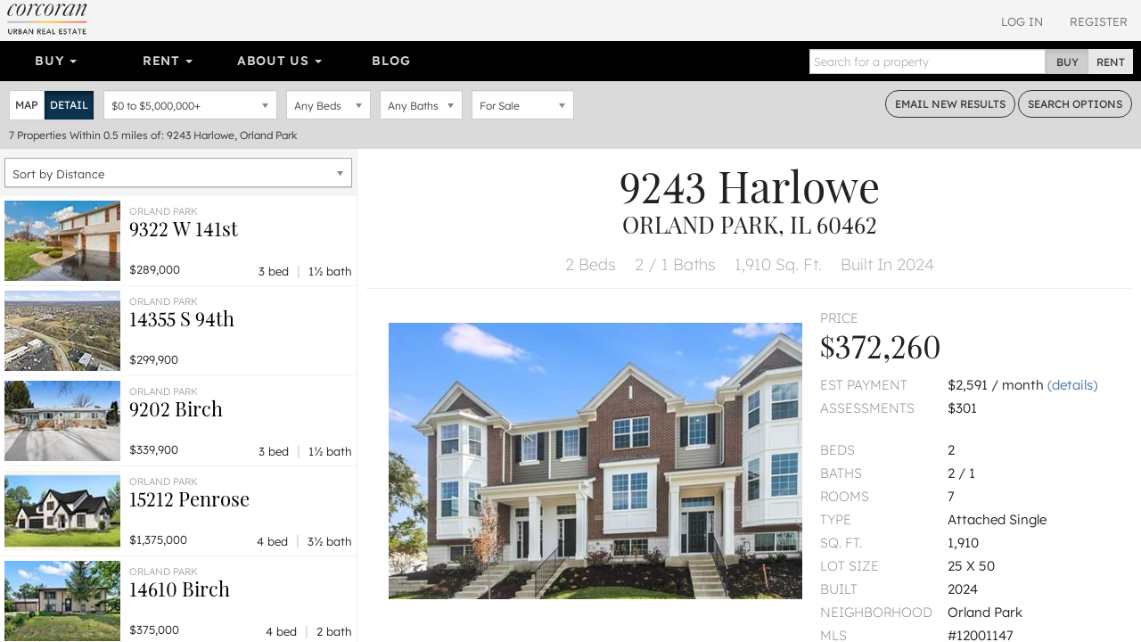

--- FILE ---
content_type: text/html; charset=utf-8
request_url: https://www.urbanrealestate.com/property/9243-Harlowe-Orland-Park-IL-60462-6W37jSqojWVE.html
body_size: 22699
content:
<!DOCTYPE html>
<html lang="en">
<head>
    <meta charset="utf-8" />
    <meta name="viewport" content="width=device-width, initial-scale=1.0">

    <link rel="apple-touch-icon" sizes="180x180" href="/content/images/icons/apple-touch-icon.png?v=2">
    <link rel="icon" type="image/png" sizes="32x32" href="/content/images/icons/favicon-32x32.png?v=2">
    <link rel="icon" type="image/png" sizes="16x16" href="/content/images/icons/favicon-16x16.png?v=2">
    <link rel="manifest" href="/content/images/icons/site.webmanifest?v=2">
    <link rel="mask-icon" href="/content/images/icons/safari-pinned-tab.svg?v=2" color="#0d587f">
    <link rel="shortcut icon" href="/content/images/icons/favicon.ico?v=2">
    <meta name="application-name" content="Corcoran Urban Real Estate" />
    <meta name="msapplication-TileColor" content="#1d6180">
    <meta name="msapplication-config" content="/content/images/icons/browserconfig.xml?v=2">
    <meta name="theme-color" content="#ffffff">

            <meta property="fb:app_id" content="239459390219203" />
        <meta property="og:title" content="9243 Harlowe, Orland Park, IL 60462" />
        <meta property="og:description" content="9243 Harlowe, Orland Park, IL 60462. Welcome to Better, Welcome to the Clark! Lot 3.03" />
    <meta property="og:type" content="place" />
    <meta property="og:url" content="https://www.urbanrealestate.com/property/9243-Harlowe-Orland-Park-IL-60462-6W37jSqojWVE.html" />
    <meta property="og:image" content="https://img.urbanre.com/propertyimage/720x1280/MRD12001147/6384577098/9243-Harlowe-Orland-Park-IL-60462-0.jpg" />
    <meta property="og:image:width" content="1280" />
    <meta property="og:image:height" content="720" />
        <meta property="og:site_name" content="Corcoran Urban  Real Estate" />
        <meta property="og:locale" content="en_us" />
            <meta property="place:location:latitude" content="41.631131" />
            <meta property="place:location:longitude" content="-87.846" />


    <title>9243 Harlowe, Orland Park, IL 60462</title>
        <meta name="description" content="9243 Harlowe, Orland Park, IL 60462. Welcome to Better, Welcome to the Clark! Lot 3.03" />
            <meta name="keywords" content="9243 Harlowe, Orland Park, IL 60462" />
            <link rel="canonical" href="https://www.urbanrealestate.com/property/9243-Harlowe-Orland-Park-IL-60462-6W37jSqojWVE.html" />

<link href="/Content/css/cure-fonts?v=2ZGeLkCftP25WF8j5skk1lklQXqDU0MC1a6faQ28Y-I1" rel="stylesheet"/>
<link href="/Content/css/cure-primary?v=99Q1pflD-bWaQrSc49Dta9Ph91TzHGmqAi7FSxcNWps1" rel="stylesheet"/>
<link href="/Content/css/cure-search?v=frhcfyHXVUFcbal-d96io6J41UF1Go6Ux0woMJHJ1rU1" rel="stylesheet"/>
    

    <!-- HTML5 shim and Respond.js IE8 support of HTML5 elements and media queries -->
    <!--[if lt IE 9]>
      <script src="/bundles/ie8?v=8-m6Omi66Bmr3k49-uDyE0IX88BDXOPkHxxaEWlK4u41"></script>

    <![endif]-->

        <noscript>
            <img height="1" width="1" src="https://www.facebook.com/tr?id=250738453176360&ev=PageView&noscript=1" />
        </noscript>
    </head>

<body class="mkt-chi bg-ltgy results results-format-propertydetail nononidx details-view-result">

    
<div id="header-mobile" class="visible-xs-block no-print">
    <div id="mobile-primarynav-toggle"><span class="uicon-menu"></span></div>
        <div id="mobile-logo-header"><a href="/"><img src="/Content/images/assets/global/cure-header-logo-mobile@2x.png" alt="Corcoran Urban Real Estate" /></a></div>
    <div id="mobile-searchnav-toggle"><span class="uicon-search"></span></div>
    <div id="mobile-accountnav-toggle"><span class="uicon-person"></span></div>
</div>

<div id="primarynav-mobile" class="visible-xs-block no-print">
    <ul id="primarynav-mobile-items">
        <li class="cat">Buy</li>
        <li><a href="/chicago/search?status=active&city=Chicago&ob=Price&type=ATSF%2CDE%2CMF%2CMU%2CVL&v=m">Map Search</a></li>
        <li><a href="/chicago/properties/search">Detailed Property Search</a></li>
        <li><a href="/chicago/properties/featured">Featured Properties</a></li>
        <li><a href="/chicago/tours/Chicago/New-Eastside">Virtual Tours</a></li>
        
        
        <li class="cat">Rent</li>
        <li><a href="/chicago/search?status=active&city=Chicago&ob=Price&type=RN&v=m">Map Search</a></li>
        <li><a href="/chicago/rentals/search">Detailed Rental Search</a></li>
        <li><a href="/chicago/rentals/featured">Featured Rentals</a></li>

        <li class="cat">About Us</li>
        <li><a href="/chicago/agents">Agents</a></li>
        <li><a href="/chicago/careers">Careers</a></li>
        <li><a href="/chicago/blog">Our Blog</a></li>
        <li><a href="/chicago/blog/label/In%20The%20News">In The News</a></li>
        

    </ul>
</div>

<div id="searchnav-mobile" class="visible-xs-block no-print">

    <div class="input-group nav-search">
        <input type="text" class="form-control nav-search-box" placeholder="Search for a property">
        <input type="text" class="form-control nav-search-box-x">
        <span class="input-group-btn nav-search-btns utab-group">
            <button class="btn btn-default utab-toggle active" data-setval="buy" type="button">Buy</button>
            <button class="btn btn-default utab-toggle" data-setval="rent" type="button">Rent</button>
        </span>
    </div>

    <div id="autocomplete-suggestions-mobile-container">

    </div>

</div>

<div id="accountnav-mobile" class="visible-xs-block no-print">



    <ul id="accountnav-mobile-items">

            <li><a href="/account/login">Log In</a></li>
            <li><a href="/account/register">Register</a></li>

    </ul>

</div>





    



<div class="results-header clearfix hidden-xs">
    
    <div class="pull-right header-acct no-print">

            <div class="acct-links">
                <a href="/account/login">Log In</a>
                <a href="/account/register">Register</a>
            </div>

    </div>


    
        <div class="pull-left header-logo">
            <a href="/"><img srcset="/content/images/assets/global/logo-cure-150w.png 150w,
             /content/images/assets/global/logo-cure-300w.png 300w,
             /content/images/assets/global/logo-cure-600w.png 600w"
     sizes="150px"
     src="/content/images/assets/global/logo-cure.png" alt="Corcoran Urban Real Estate" /></a>
        </div>

    </div>



    

    <div class="container-nav clearfix no-print">
        <div class="row">
            <div class="col-lg-12 nav-col">
                <div class="bs-component">
                    <div class="navbar navbar-inverse nav-primary clearfix">
                        <div class="navbar-collapse navbar-inverse-collapse">
                            <ul class="nav navbar-nav col-sm-8 col-md-8 col-lg-8">
                                <li class="dropdown">
                                    <a href="#" class="dropdown-toggle" data-toggle="dropdown">Buy <b class="caret"></b></a>
                                    <ul class="dropdown-menu">
                                        <li><a href="/chicago/search?status=active&city=Chicago&ob=Price&type=ATSF%2CDE%2CMF%2CMU%2CVL&v=m">Map Search</a></li>
                                        <li><a href="/chicago/properties/search">Detailed Property Search</a></li>
                                        <li><a href="/chicago/properties/featured">Featured Properties</a></li>
                                        <li><a href="/chicago/tours/Chicago/New-Eastside">Virtual Tours</a></li>
                                        
                                    </ul>
                                </li>
                                
                                <li class="dropdown">
                                    <a href="#" class="dropdown-toggle" data-toggle="dropdown">Rent <b class="caret"></b></a>
                                    <ul class="dropdown-menu">
                                        <li><a href="/chicago/search?status=active&city=Chicago&ob=Price&type=RN&v=m">Map Search</a></li>
                                        <li><a href="/chicago/rentals/search">Detailed Rental Search</a></li>
                                        <li><a href="/chicago/rentals/featured">Featured Rentals</a></li>
                                    </ul>
                                </li>

                                <li class="dropdown">
                                    <a href="#" class="dropdown-toggle" data-toggle="dropdown">About Us <b class="caret"></b></a>
                                    <ul class="dropdown-menu">
                                        <li><a href="/chicago/agents">Agents</a></li>
                                        <li><a href="/chicago/careers">Careers</a></li>
                                        <li><a href="/chicago/blog">Our Blog</a></li>
                                        <li><a href="/chicago/blog/label/In%20The%20News">In The News</a></li>
                                        
                                    </ul>
                                </li>

                                <li class="link-toggle"><a href="/chicago/blog">Blog</a></li>

                            </ul>
                            <form class="navbar-form navbar-right">
                                <div class="input-group nav-search">
                                    <input type="text" class="form-control nav-search-box" placeholder="Search for a property">
                                    <input type="text" class="form-control nav-search-box-x">
                                    <span class="input-group-btn nav-search-btns utab-group">
                                        <button class="btn btn-default utab-toggle active" data-setval="buy" type="button">Buy</button>
                                        <button class="btn btn-default utab-toggle" data-setval="rent" type="button">Rent</button>
                                    </span>
                                </div>
                            </form>
                        </div>
                    </div>
                </div>
            </div>
        </div>
    </div>



    


<div id="search-bar" class="search-form clearfix">
    <div class="clearfix">
        <div class="pull-left input-item input-result-format">
            <div class="btn-group btn-group-sm" role="group" aria-label="Small button group">
                <button type="button" class="btn btn-default btn-format-map" data-format="m">Map</button>
                <button type="button" class="btn btn-default btn-format-detail" data-format="d">Detail</button>
                <button type="button" class="btn btn-default btn-format-grid" data-format="g">Grid</button>
            </div>
        </div>

        <div class="pull-left input-item input-pricerange">
                <div class="chosen-container pricerange-properties chosen-container-single chosen-container-single-nosearch chosen-pseudo-container slide-container" title="" id="inputPriceRange_chosen">
                    <a class="chosen-single" tabindex="-1">
                        <span><em class="sp"></em> to <em class="ep"></em></span>
                        <div><b></b></div>
                    </a>
                    <div class="chosen-drop chosen-pseudo-drop">
                        <div class="pricerange form-group">
                            <div class="">
                                <div id="price-properties" class="price-range-slider"></div>
                                <input type="hidden" name="minp" class="start-price" value="0" />
                                <input type="hidden" name="maxp" class="end-price" value="5000000" />
                            </div>
                        </div>

                    </div>
                </div>
            <input type="hidden" name="priceType" id="priceType" value="list" />
        </div>

        <div class="pull-left input-item input-beds">
            <select class="form-control" data-val="true" data-val-number="The field Bedrooms must be a number." id="inputBeds" name="SearchForm.bd"><option selected="selected" value="0">Any Beds</option>
<option value="1">1+ Beds</option>
<option value="2">2+ Beds</option>
<option value="3">3+ Beds</option>
<option value="4">4+ Beds</option>
<option value="5">5+ Beds</option>
</select>
        </div>

        <div class="pull-left input-item input-baths">
            <select class="form-control" data-val="true" data-val-number="The field Bathrooms must be a number." id="inputBaths" name="SearchForm.bt"><option selected="selected" value="0">Any Baths</option>
<option value="1">1+ Baths</option>
<option value="2">2+ Baths</option>
<option value="3">3+ Baths</option>
</select>
        </div>

        <div class="pull-left input-item input-basic-status">
<select class="form-control" data-val="true" data-val-required="Listing status is required" id="inputStatus" name="SearchForm.status"><option selected="selected" value="active">For Sale</option>
</select>        </div>

        <div class="pull-right">
            <a href="#" class="btn btn-sm btn-default btn-outlined-dkgry bar-btn cta-email-results">Email<span class="hidden-sm"> New Results</span></a>
            <a href="#" class="btn btn-sm btn-default btn-outlined-dkgry bar-btn search-options"><span class="hidden-sm">Search </span>Options</a>
        </div>
    </div>

    <div class="search-form-advanced clearfix">

    </div>

    <div class="search-results-summary clearfix">
        <div class="pull-left">
            <span class="search-result-count">7</span>
            <span class="search-result-count-label"> Properties</span>
            <span class="search-location">Within 0.5 miles of: 9243 Harlowe, Orland Park</span>
        </div>
        <div class="pull-right onlyifnonidx">
                <a href="/account/register" class="light cta-register">Register to see <span class="num-non-idx">0</span> more properties</a>
        </div>
    </div>
</div> <!-- search-bar -->






<div id="search-bar-mobile" class="clearfix">

    <div class="search-button-bar clearfix">
        <div class="pull-left">
            <a href="#" class="btn btn-xs btn-default btn-outlined-white bar-btn btn-mobile-map btn-mobile-format" data-format="m">Map View</a>
            <a href="#" class="btn btn-xs btn-default btn-outlined-white bar-btn btn-mobile-list btn-mobile-format" data-format="d">List View</a>
            <a href="#" class="btn btn-xs btn-default btn-outlined-white bar-btn edit-search-mobile">Edit Search</a>
        </div>
        <div class="pull-right">
                <a href="#" class="btn btn-xs btn-default bar-btn cta-email-results">Email New Results</a>
        </div>
    </div>

    <div class="search-selection-summary clearfix">
            <div class="summary-item price"><span class="sp">$0</span> to <span class="ep">$5,000,000</span></div>
        <div class="summary-item beds">Any Beds</div>
        <div class="summary-item baths">Any Baths</div>
        <div class="summary-item status">For Sale</div>
    </div>

    <div class="search-results-summary-mobile clearfix">
        <div class="pull-left">
            <span class="search-result-count">7</span>
            <span class="search-result-count-label"> Properties</span>
            <span class="search-location">Within 0.5 miles of: 9243 Harlowe, Orland Park</span>
        </div>
    </div>
</div>





<div class="results-container"
     data-sn=""
     data-minlat=""
     data-maxlat=""
     data-minlng=""
     data-maxlng=""
     data-ss=""
     data-tcid=""
     data-searchqs="clat=41.63113100&amp;clong=-87.84600000&amp;rmi=0.5&amp;ca=9243%20Harlowe%2C%20Orland%20Park&amp;status=active&amp;idx=1&amp;ob=Distance&amp;type=ATSF%2CDE%2CMF%2CMU%2CVL"
     data-searchpath="/chicago/search">
    <div id="results-mask"></div>
    <div id="results-sidelist" class="active">
        <div id="results-sidelist-paged">

<div class="results-sort-container clearfix">

    <select name="sortby" id="results-sort" class="chosen-select-full">
        <option  value="Price">Sort by Price</option>
        <option  value="Bedroom">Sort by Bedrooms</option>
        <option  value="Bathroom">Sort by Bathrooms</option>
        <option  value="Newest">Sort by Newest</option>
        
            <option selected=&quot;selected&quot; value="Distance">Sort by Distance</option>
    </select>
</div>

<ul id="results-list" class="list-unstyled results-list-standard"
    data-numnonidx="0"
    data-searchlocation="Within 0.5 miles of: 9243 Harlowe, Orland Park"
    data-totalcount="7">
    

        <li class="result-item "
            data-ln="MRD12549023"
            data-lat="41.63300000"
            data-lng="-87.84830000"
            data-rating="null">

            <div class="result-primary">
                    <div class="photo" style="background-image: url('https://img.urbanre.com/propertyimage/130w/MRD12549023/6390418326/9322-W-141st-Orland-Park-IL-60462-0.jpg')">
                        <img src="https://img.urbanre.com/propertyimage/500x375/MRD12549023/6390418326/9322-W-141st-Orland-Park-IL-60462-0.jpg" alt="9322 W 141st, Orland Park, IL 60462" />
                    </div>
                <div class="prop-details">
                    <div class="title-location">
                        <div class="location">Orland Park</div>
                        <div class="title">
                            <h3>
                                <a href="https://www.urbanrealestate.com/property/9322-W-141st-Orland-Park-IL-60462-6W37kWVFjSyp.html">
                                    9322 W 141st
                                    <br />
                                    
                                </a>
                            </h3>
                        </div>
                    </div>
                    <div class="price">
$289,000                    </div>
                    <div class="bed-bath">
                        3 bed <span class="sep">|</span> 1&#189; bath
                    </div>
                </div>
            </div>
        </li>
        <li class="result-item "
            data-ln="MRD12524118"
            data-lat="41.62858200"
            data-lng="-87.84821400"
            data-rating="null">

            <div class="result-primary">
                    <div class="photo" style="background-image: url('https://img.urbanre.com/propertyimage/130w/MRD12524118/6389971152/14355-S-94th-Orland-Park-IL-60462-0.jpg')">
                        <img src="https://img.urbanre.com/propertyimage/500x375/MRD12524118/6389971152/14355-S-94th-Orland-Park-IL-60462-0.jpg" alt="14355 S 94th, Orland Park, IL 60462" />
                    </div>
                <div class="prop-details">
                    <div class="title-location">
                        <div class="location">Orland Park</div>
                        <div class="title">
                            <h3>
                                <a href="https://www.urbanrealestate.com/property/14355-S-94th-Orland-Park-IL-60462-6W37kWysjW35.html">
                                    14355 S 94th
                                    <br />
                                    
                                </a>
                            </h3>
                        </div>
                    </div>
                    <div class="price">
$299,900                    </div>
                </div>
            </div>
        </li>
        <li class="result-item "
            data-ln="MRD12550705"
            data-lat="41.62638700"
            data-lng="-87.84414800"
            data-rating="null">

            <div class="result-primary">
                    <div class="photo" style="background-image: url('https://img.urbanre.com/propertyimage/130w/MRD12550705/6390455664/9202-Birch-Orland-Park-IL-60462-0.jpg')">
                        <img src="https://img.urbanre.com/propertyimage/500x375/MRD12550705/6390455664/9202-Birch-Orland-Park-IL-60462-0.jpg" alt="9202 Birch, Orland Park, IL 60462" />
                    </div>
                <div class="prop-details">
                    <div class="title-location">
                        <div class="location">Orland Park</div>
                        <div class="title">
                            <h3>
                                <a href="https://www.urbanrealestate.com/property/9202-Birch-Orland-Park-IL-60462-6W37kWITkpqt.html">
                                    9202  Birch
                                    <br />
                                    
                                </a>
                            </h3>
                        </div>
                    </div>
                    <div class="price">
$339,900                    </div>
                    <div class="bed-bath">
                        3 bed <span class="sep">|</span> 1&#189; bath
                    </div>
                </div>
            </div>
        </li>
        <li class="result-item "
            data-ln="MRD12488327"
            data-lat="41.63031000"
            data-lng="-87.85394200"
            data-rating="null">

            <div class="result-primary">
                    <div class="photo" style="background-image: url('https://img.urbanre.com/propertyimage/130w/MRD12488327/6389568439/15212-Penrose-Orland-Park-IL-60467-0.jpg')">
                        <img src="https://img.urbanre.com/propertyimage/500x375/MRD12488327/6389568439/15212-Penrose-Orland-Park-IL-60467-0.jpg" alt="15212 Penrose, Orland Park, IL 60467" />
                    </div>
                <div class="prop-details">
                    <div class="title-location">
                        <div class="location">Orland Park</div>
                        <div class="title">
                            <h3>
                                <a href="https://www.urbanrealestate.com/property/15212-Penrose-Orland-Park-IL-60467-6W37kSX5jpyE.html">
                                    15212  Penrose
                                    <br />
                                    
                                </a>
                            </h3>
                        </div>
                    </div>
                    <div class="price">
$1,375,000                    </div>
                    <div class="bed-bath">
                        4 bed <span class="sep">|</span> 3&#189; bath
                    </div>
                </div>
            </div>
        </li>
        <li class="result-item "
            data-ln="MRD12427711"
            data-lat="41.62480000"
            data-lng="-87.84290000"
            data-rating="null">

            <div class="result-primary">
                    <div class="photo" style="background-image: url('https://img.urbanre.com/propertyimage/130w/MRD12427711/6388896324/14610-Birch-Orland-Park-IL-60462-0.jpg')">
                        <img src="https://img.urbanre.com/propertyimage/500x375/MRD12427711/6388896324/14610-Birch-Orland-Park-IL-60462-0.jpg" alt="14610 Birch, Orland Park, IL 60462" />
                    </div>
                <div class="prop-details">
                    <div class="title-location">
                        <div class="location">Orland Park</div>
                        <div class="title">
                            <h3>
                                <a href="https://www.urbanrealestate.com/property/14610-Birch-Orland-Park-IL-60462-6W37kSyEkp3o.html">
                                    14610  Birch
                                    <br />
                                    
                                </a>
                            </h3>
                        </div>
                    </div>
                    <div class="price">
$375,000                    </div>
                    <div class="bed-bath">
                        4 bed <span class="sep">|</span> 2 bath
                    </div>
                </div>
            </div>
        </li>
        <li class="result-item "
            data-ln="MRD11191935"
            data-lat="41.62693800"
            data-lng="-87.85311400"
            data-rating="null">

            <div class="result-primary">
                    <div class="photo" style="background-image: url('https://img.urbanre.com/propertyimage/130w/MRD11191935/6376481364/14445-S-La-Grange-Orland-Park-IL-60462-0.jpg')">
                        <img src="https://img.urbanre.com/propertyimage/500x375/MRD11191935/6376481364/14445-S-La-Grange-Orland-Park-IL-60462-0.jpg" alt="14445 S La Grange, Orland Park, IL 60462" />
                    </div>
                <div class="prop-details">
                    <div class="title-location">
                        <div class="location">Orland Park</div>
                        <div class="title">
                            <h3>
                                <a href="https://www.urbanrealestate.com/property/14445-S-La-Grange-Orland-Park-IL-60462-6W3ojWdoBWjt.html">
                                    14445 S La Grange
                                    <br />
                                    
                                </a>
                            </h3>
                        </div>
                    </div>
                    <div class="price">
$400,000                    </div>
                </div>
            </div>
        </li>
        <li class="result-item "
            data-ln="MRD12542760"
            data-lat="41.63690000"
            data-lng="-87.84020000"
            data-rating="null">

            <div class="result-primary">
                    <div class="photo" style="background-image: url('https://img.urbanre.com/propertyimage/130w/MRD12542760/6390361296/9008-W-140th-Unit-3C-Orland-Park-IL-60462-0.jpg')">
                        <img src="https://img.urbanre.com/propertyimage/500x375/MRD12542760/6390361296/9008-W-140th-Unit-3C-Orland-Park-IL-60462-0.jpg" alt="9008 W 140th Unit 3C, Orland Park, IL 60462" />
                    </div>
                <div class="prop-details">
                    <div class="title-location">
                        <div class="location">Orland Park</div>
                        <div class="title">
                            <h3>
                                <a href="https://www.urbanrealestate.com/property/9008-W-140th-Unit-3C-Orland-Park-IL-60462-6W37kWV7kpKT.html">
                                    9008 W 140th
                                    <br />
                                    Unit 3C
                                </a>
                            </h3>
                        </div>
                    </div>
                    <div class="price">
$199,900                    </div>
                    <div class="bed-bath">
                        2 bed <span class="sep">|</span> 1 bath
                    </div>
                </div>
            </div>
        </li>




</ul>

<div class="paginator" data-pagebase="/chicago/search/page">
    <a href="/property/9243-Harlowe-Orland-Park-IL-60462-6W37jSqojWVE.html" class="btn btn-default btn-xs paginator-first">&laquo; First</a>
    <a href="/property/9243-Harlowe-Orland-Park-IL-60462-6W37jSqojWVE.html" class="btn btn-default btn-xs paginator-prev">&lsaquo; Prev</a>
    <span class="currentPageNum">1</span> of <span class="numPages">1</span>
    <a href="/property/9243-Harlowe-Orland-Park-IL-60462-6W37jSqojWVE.html?cp=2" class="btn btn-default btn-xs paginator-next">Next &rsaquo;</a>
    <a href="/property/9243-Harlowe-Orland-Park-IL-60462-6W37jSqojWVE.html" class="btn btn-default btn-xs paginator-last">Last &raquo;</a>
</div>





        </div>
        <div id="results-sidelist-overlay">
            <div class="property-detail-back pd-back-map">
                <a href="#"><span class="uicon-full-arrow-left"></span> Back To All Results</a>
            </div>
            <div id="results-sidelist-featured">

            </div>
        </div>
    </div>
    <div id="results-map">
        <div id="map"></div>
        <div id="floatingMapPropertyList"></div>
    </div>



    <div id="results-propertydetail" class="pd-container show">



    <div class="visible-xs-block property-detail-back pd-more-nearby" data-returntype="pd-more-nearby">
        <a href="#"><span class="uicon-search"></span> More Listings Nearby</a>
    </div>

<div class="pd" data-pdurl="/property/9243-Harlowe-Orland-Park-IL-60462-6W37jSqojWVE.html" data-pdtitle="9243 Harlowe, Orland Park, IL 60462" data-pdln="MRD12001147" data-pdds="MRD" data-pdmc="chicago" data-pds="MRD-PDREC">

        <h1 class="heading-address">
            <span class="address1">9243 Harlowe</span>
                <div class="citystatezip">Orland Park, IL 60462</div>

        </h1>

    <div class="heading-top-features">
        <ul class="list-unstyled">
            
            <li>
2 Beds            </li>
                <li>
                    2 / 1 Baths
                </li>
                            <li>
                    1,910 Sq. Ft.
                </li>
                            <li>
                    Built In 2024
                </li>
        </ul>

    </div>







    <div class="container-fluid">
        <div class="row pd-highlights">
            <div class="col-md-7 xs-outdent mbtm-xs mbtm-none-print">

                    <div class="xs-outdent sm-outdent">
                        <div class="photo-aspect-wrapper gallery-thumbnail-margin">
                            <div class="photo-aspect-content">
                                <img src="https://img.urbanre.com/propertyimage/500x375/MRD12001147/6384577098/9243-Harlowe-Orland-Park-IL-60462-0.jpg" class="pd-photo-print" alt="9243 Harlowe, Orland Park, IL 60462" />
                                <ul class="list-unstyled photo-aspect-gallery gallery-preload no-print" data-start-photo="0">

                                                <li class="photo-slider-item" data-thumb="https://img.urbanre.com/propertyimage/80x60/MRD12001147/6384577098/9243-Harlowe-Orland-Park-IL-60462-0.jpg" data-src="https://img.urbanre.com/propertyimage/720x1280/MRD12001147/6384577098/9243-Harlowe-Orland-Park-IL-60462-0.jpg">
                                                    <div class="primary-photo2" style="background-image:url('https://img.urbanre.com/propertyimage/500x375/MRD12001147/6384577098/9243-Harlowe-Orland-Park-IL-60462-0.jpg') !important;"></div>
                                                    <img class="lightgallery-photo" src="https://img.urbanre.com/propertyimage/80x60/MRD12001147/6384577098/9243-Harlowe-Orland-Park-IL-60462-0.jpg" alt="9243 Harlowe, Orland Park, IL 60462" style="display:none;" />
                                                </li>
                                </ul>
                            </div>
                        </div>

                    </div>

            </div>
            <div class="col-md-5 property-features">
                    <div class="bpdt">Price</div>
                    <h3 class="bigprice">$372,260</h3>
                <dl class="row">
                        <dt class="col-xs-5">Est Payment</dt>
                        <dd class="col-xs-7">$2,591 / month <a href="#" class="scroll-to-payment-calc">(details)</a> &nbsp;</dd>
                                                                <dt class="col-xs-5">Assessments</dt>
                        <dd class="col-xs-7">$301 &nbsp;</dd>
                </dl>



                <dl class="row">
                        <dt class="col-xs-5">Beds</dt>
                        <dd class="col-xs-7">2 &nbsp;</dd>
                                            <dt class="col-xs-5">Baths</dt>
                        <dd class="col-xs-7">2 / 1 &nbsp;</dd>
                                            <dt class="col-xs-5">Rooms</dt>
                        <dd class="col-xs-7">7 &nbsp;</dd>

                    <dt class="col-xs-5">Type</dt>
                    <dd class="col-xs-7">Attached Single &nbsp;</dd>
                    <dt class="col-xs-5">Sq. Ft.</dt>
                    <dd class="col-xs-7">1,910 &nbsp;</dd>

                        <dt class="col-xs-5">Lot Size</dt>
                        <dd class="col-xs-7">25 X 50 &nbsp;</dd>

                        <dt class="col-xs-5">Built</dt>
                        <dd class="col-xs-7">2024 &nbsp;</dd>

                        <dt class="col-xs-5">Neighborhood</dt>
                        <dd class="col-xs-7">Orland Park &nbsp;</dd>


                    <dt class="col-xs-5">MLS</dt>
                    <dd class="col-xs-7">#12001147</dd>
                    <dt class="col-xs-5">Status</dt>
                    <dd class="col-xs-7">Sold (10/9/2024)</dd>
                </dl>

            </div>

        </div>


        <div class="no-print pd-actionlist">
            <ul class="list-unstyled">
                <li><a href="#" class="pd-action-print"><span class="uicon-print"></span> Print Listing</a></li>
                <li><a href="#" class="pd-action-share"><span class="uicon-share"></span> Share</a></li>
                <li><a href="#" class="pd-action-favorite "><span class="pd-f-true"><span class="uicon-favorite"></span> Unfavorite</span><span class="pd-f-false"><span class="uicon-favorite-outline"></span>Favorite</span></a></li>
                <li><a href="#" class="pd-action-tag"><span class="uicon-label-outline"></span> Tags<span class="pd-tag-count "> (<span class="pd-tag-count-num">0</span>)</span> </a></li>
            </ul>

            <div class="pd-tag-container">
                <ul class="list-unstyled">
                    <li class="create-tag"><span class="uicon-add"></span> New</li>
                </ul>
                <div class="pd-tag-new">
                    <input type="text" class="pd-tag-new-name" />
                    <a href="#" class="pd-tag-new-btn">Add</a>
                </div>
            </div>

            <div class="pd-share-container">
                <ul class="list-unstyled">
                    <li><a href="https://www.facebook.com/dialog/share?app_id=239459390219203&display=popup&href=https%3A%2F%2Fwww.urbanrealestate.com%2Fproperty%2F9243-Harlowe-Orland-Park-IL-60462-6W37jSqojWVE.html&quote=Welcome%20to%20Better%2C%20Welcome%20to%20the%20Clark%21%20Lot%203.03" target="_blank" class="trk-soc" data-soc="facebook"><i class="uicon-social-facebook std-color"></i></a></li>
                    
                    
                    <li><a href="https://www.linkedin.com/shareArticle?mini=true&url=https%3A%2F%2Fwww.urbanrealestate.com%2Fproperty%2F9243-Harlowe-Orland-Park-IL-60462-6W37jSqojWVE.html&title=9243%20Harlowe%2C%20Orland%20Park%2C%20IL%2060462&source=Urban%20Real%20Estate&summary=9243%20Harlowe%2C%20Orland%20Park%2C%20IL%2060462.%20Welcome%20to%20Better%2C%20Welcome%20to%20the%20Clark%21%20Lot%203.03" target="_blank" class="trk-soc" data-soc="linkedin"><i class="uicon-social-linkedin std-color"></i></a></li>
                    <li><a href="https://bsky.app/intent/compose?text=9243%20Harlowe%2C%20Orland%20Park%2C%20IL%2060462%3A%20https%3A%2F%2Fwww.urbanrealestate.com%2Fproperty%2F9243-Harlowe-Orland-Park-IL-60462-6W37jSqojWVE.html" target="_blank" class="trk-soc" data-soc="twitter"><i class="uicon-social-bluesky std-color"></i></a></li>
                    <li><a href="https://x.com/intent/post?text=9243%20Harlowe%2C%20Orland%20Park%2C%20IL%2060462&url=https%3A%2F%2Fwww.urbanrealestate.com%2Fproperty%2F9243-Harlowe-Orland-Park-IL-60462-6W37jSqojWVE.html" target="_blank" class="trk-soc" data-soc="twitter"><i class="uicon-social-twitter std-color"></i></a></li>
                    
                    <li class="invert-color inset"><a href="https://www.urbanrealestate.com/property/9243-Harlowe-Orland-Park-IL-60462-6W37jSqojWVE.html" target="_blank" class="pd-share-link trk-soc" data-soc="linkurl" title="9243 Harlowe, Orland Park, IL 60462"><i class="uicon-link"></i></a></li>
                </ul>
            </div>

        </div>



            <div class="row" id="scroll-tag-propdesc">
                <div class="col-xs-12">
                    <h2 class="pd-sectionheader">Property Description</h2>
                    <div>
                        Welcome to Better, Welcome to the Clark! Lot 3.03
                    </div>
                </div>
            </div>













            <div class="row avoid-break" id="triggerload-pd-map">
                <h2 class="pd-sectionheader">Property Map</h2>
                <div id="pd-map"
                     data-clat="41.631131"
                     data-clng="-87.846"
                     data-czoom="16"
                     data-ctitle="9243 Harlowe">
                    <div class="print-only pd-map-print-notice">Please use the print button to include maps when printing.</div>
                </div>
            </div>


        <div class="avoid-break" id="scroll-tag-propdetails">
            <div class="row">
                <div class="col-xs-12">
                    <h2 class="pd-sectionheader">Property Details</h2>
                </div>
            </div>


                <div class="row pd-datagroup">
                    <div class="col-lg-3">
                        <h3 class="pd-subsectionheader">Rooms</h3>
                    </div>


                    <div class="col-lg-9">
                        <div class="row pd-hrow">
                            <div class="col-xs-4 col-md-3">Room</div>
                            <div class="col-xs-2 col-md-3">Level</div>
                            <div class="col-xs-3">Flooring</div>
                            <div class="col-xs-3">Size</div>
                        </div>
                            <div class="row">
                                <div class="col-xs-4 col-md-3">Living Room</div>
                                <div class="col-xs-2 col-md-3">N/A</div>
                                <div class="col-xs-3"></div>
                                <div class="col-xs-3"></div>
                            </div>
                            <div class="row">
                                <div class="col-xs-4 col-md-3">Dining Room</div>
                                <div class="col-xs-2 col-md-3">N/A</div>
                                <div class="col-xs-3"></div>
                                <div class="col-xs-3"></div>
                            </div>
                            <div class="row">
                                <div class="col-xs-4 col-md-3">Kitchen</div>
                                <div class="col-xs-2 col-md-3">Main</div>
                                <div class="col-xs-3"></div>
                                <div class="col-xs-3">10X10</div>
                            </div>
                            <div class="row">
                                <div class="col-xs-4 col-md-3">Family Room</div>
                                <div class="col-xs-2 col-md-3">N/A</div>
                                <div class="col-xs-3"></div>
                                <div class="col-xs-3"></div>
                            </div>
                            <div class="row">
                                <div class="col-xs-4 col-md-3">Laundry</div>
                                <div class="col-xs-2 col-md-3">Second</div>
                                <div class="col-xs-3"></div>
                                <div class="col-xs-3">07X06</div>
                            </div>
                            <div class="row">
                                <div class="col-xs-4 col-md-3">Master Bedroom</div>
                                <div class="col-xs-2 col-md-3">Second</div>
                                <div class="col-xs-3"></div>
                                <div class="col-xs-3">14X13</div>
                            </div>
                            <div class="row">
                                <div class="col-xs-4 col-md-3">Bedroom 2</div>
                                <div class="col-xs-2 col-md-3">Second</div>
                                <div class="col-xs-3"></div>
                                <div class="col-xs-3">12X11</div>
                            </div>
                            <div class="row">
                                <div class="col-xs-4 col-md-3">Bedroom 3</div>
                                <div class="col-xs-2 col-md-3">N/A</div>
                                <div class="col-xs-3"></div>
                                <div class="col-xs-3"></div>
                            </div>
                            <div class="row">
                                <div class="col-xs-4 col-md-3">Bedroom 4</div>
                                <div class="col-xs-2 col-md-3">N/A</div>
                                <div class="col-xs-3"></div>
                                <div class="col-xs-3"></div>
                            </div>
                            <div class="row">
                                <div class="col-xs-4 col-md-3">Eating Area</div>
                                <div class="col-xs-2 col-md-3">Main</div>
                                <div class="col-xs-3"></div>
                                <div class="col-xs-3">13X11</div>
                            </div>
                            <div class="row">
                                <div class="col-xs-4 col-md-3">Great Room</div>
                                <div class="col-xs-2 col-md-3">Main</div>
                                <div class="col-xs-3"></div>
                                <div class="col-xs-3">21X13</div>
                            </div>
                            <div class="row">
                                <div class="col-xs-4 col-md-3">Loft</div>
                                <div class="col-xs-2 col-md-3">Second</div>
                                <div class="col-xs-3"></div>
                                <div class="col-xs-3">14X10</div>
                            </div>
                            <div class="row">
                                <div class="col-xs-4 col-md-3">Bonus Room</div>
                                <div class="col-xs-2 col-md-3">Lower</div>
                                <div class="col-xs-3"></div>
                                <div class="col-xs-3">14X12</div>
                            </div>
                    </div>

                </div>
        </div>



        <div class="row pd-datagroup">
            <div class="col-lg-3">
                <h3 class="pd-subsectionheader">Utilities</h3>
            </div>

            <div class="col-lg-9">
                <ul class="list-unstyled row">
                        <li class="col-xs-6">
                            <span class="pd-datagroup-label">Heating</span> Natural Gas
                        </li>
                        <li class="col-xs-6">
                            <span class="pd-datagroup-label">Cooling</span> Central Air
                        </li>
                        <li class="col-xs-6">
                            <span class="pd-datagroup-label">Water</span> Lake Michigan
                        </li>
                        <li class="col-xs-6">
                            <span class="pd-datagroup-label">Sewer</span> Sewer-Storm
                        </li>
                </ul>
            </div>

        </div>



        <div class="row pd-datagroup">
            <div class="col-lg-3">
                <h3 class="pd-subsectionheader">Additional Information</h3>
            </div>

            <div class="col-lg-9">
                        <div class="row">
                            <div class="col-sm-4 col-md-3"><span class="pd-datagroup-label">Assessment Includes</span></div>
                            <div class="col-sm-8 col-md-9">Exterior Maintenance, Lawn Care, Snow Removal</div>
                        </div>
                        <div class="row">
                            <div class="col-sm-4 col-md-3"><span class="pd-datagroup-label">Appliances</span></div>
                            <div class="col-sm-8 col-md-9">Range, Microwave, Dishwasher</div>
                        </div>
                        <div class="row">
                            <div class="col-sm-4 col-md-3"><span class="pd-datagroup-label">Pets Allowed</span></div>
                            <div class="col-sm-8 col-md-9">Cats OK, Dogs OK</div>
                        </div>
                        <div class="row">
                            <div class="col-sm-4 col-md-3"><span class="pd-datagroup-label">Sub/Complex</span></div>
                            <div class="col-sm-8 col-md-9">Metro East</div>
                        </div>
                        <div class="row">
                            <div class="col-sm-4 col-md-3"><span class="pd-datagroup-label">Parking</span></div>
                            <div class="col-sm-8 col-md-9">2 Garage Spaces, Garage On Site, Parking included in price</div>
                        </div>
                        <div class="row">
                            <div class="col-sm-4 col-md-3"><span class="pd-datagroup-label">Schools</span></div>
                            <div class="col-sm-8 col-md-9">Carl Sandburg High School (230), Orland Junior High School (135), High Point Elementary School (135)</div>
                        </div>
            </div>

        </div>




            <div id="pd-paymentcalc">
                <div class="mbtm-lg row no-print">
                    <div class="col-xs-12" id="scroll-tag-propcalc">
                        <h3>Payment Calculator</h3>
                    </div>

                    <form lang="en">
                        <div class="col-xs-12 col-sm-12 col-md-12 col-lg-12">
                            <div class="row">

                                <div class="col-xs-6 col-sm-6 col-md-3 col-lg-2">
                                    <div class="mbtm-xs form-group">
                                        <label class="control-label pd-datagroup-label" for="FirstName">Purchase Price</label>
                                        <div class="left-inner-addon">
                                            <span class="addon">$</span>
                                            <input class="form-control text-right autocalc" id="pc-price" name="pc-price" placeholder="0" type="text" maxlength="11" value="372,260" required>
                                        </div>
                                    </div>
                                    <div class="mbtm-xs form-group">
                                        <label class="control-label pd-datagroup-label" for="pc-taxes">Taxes (estimated)</label>
                                        <div class="left-inner-addon">
                                            <span class="addon">$</span>
                                            <input class="form-control text-right autocalc" id="pc-taxes" name="pc-taxes" placeholder="0" type="text" maxlength="7" value="372,260">
                                        </div>
                                    </div>
                                </div>

                                <div class="col-xs-6 col-sm-6 col-md-3 col-lg-2">
                                    <div class="mbtm-xs form-group">
                                        <label class="control-label pd-datagroup-label" for="pc-asmt">Assessments (monthly)</label>
                                        <div class="left-inner-addon">
                                            <span class="addon">$</span>
                                            <input class="form-control text-right autocalc" id="pc-asmt" name="pc-asmt" placeholder="0" type="text" maxlength="6" value="301">
                                        </div>
                                    </div>
                                    <div class="mbtm-xs form-group">
                                        <label class="control-label pd-datagroup-label" for="pc-ins">Insurance (yearly)</label>
                                        <div class="left-inner-addon">
                                            <span class="addon">$</span>
                                            <input class="form-control text-right autocalc" id="pc-ins" name="pc-ins" placeholder="0" type="text" maxlength="6" value="0">
                                        </div>
                                    </div>
                                </div>

                                <div class="col-xs-6 col-sm-6 col-md-3 col-lg-2">
                                    <div class="mbtm-xs form-group">
                                        <label class="control-label pd-datagroup-label" for="pc-dpmtval">Down Payment</label>
                                        <div class="row">
                                            <div class="col-xs-7 left-inner-addon dp-col-left">
                                                <span class="addon">$</span>
                                                <input class="form-control text-right" id="pc-dpmtval" type="text" maxlength="10" value="74,452" required>
                                            </div>
                                            <div class="col-xs-5 right-inner-addon dp-col-right">
                                                <span class="addon">%</span>
                                                <input class="form-control text-right" id="pc-dpmtpct" name="pc-dpmtpct" type="text" maxlength="3" value="20" required>
                                            </div>
                                            <input type="hidden" id="pc-dpmttype" name="pc-dpmttype" value="p" />
                                        </div>
                                    </div>
                                    <div class="mbtm-xs form-group">
                                        <label class="control-label pd-datagroup-label" for="pc-pmi">PMI (monthly)</label>
                                        <div class="left-inner-addon">
                                            <span class="addon">$</span>
                                            <input class="form-control text-right autocalc" id="pc-pmi" name="pc-pmi" placeholder="0" type="text" maxlength="6" value="0" required>
                                        </div>
                                    </div>
                                </div>

                                <div class="col-xs-6 col-sm-6 col-md-3 col-lg-2">
                                    <div class="mbtm-xs form-group">
                                        <label class="control-label pd-datagroup-label" for="pc-term">Term</label>
                                        <div class="right-inner-addon">
                                            <input class="form-control text-right autocalc" id="pc-term" name="pc-term" placeholder="0" type="text" maxlength="2" value="30" required>
                                            <span class="addon">years</span>
                                        </div>
                                    </div>
                                    <div class="mbtm-xs form-group">
                                        <label class="control-label pd-datagroup-label" for="pc-rate">Interest Rate</label>
                                        <div class="right-inner-addon">
                                            <input class="form-control text-right autocalc" id="pc-rate" name="pc-rate" type="text" maxlength="6" value="6.06" required>
                                            <span class="addon">%</span>
                                        </div>
                                    </div>
                                </div>


                                <div class="col-xs-6 col-sm-6 col-md-6 col-lg-4">
                                    <div id="pd-paymentcalc-chart"></div>
                                </div>
                                <div class="col-xs-6 col-sm-6 col-md-6 col-lg-12">
                                    <div class="pd-paymentcalc-summary-container">
                                        <dl id="pd-paymentcalc-summary">
                                            <dt class="pc-s-pi">Principal &amp; Interest</dt>
                                            <dd class="pc-s-pi">$0</dd>
                                            <dt class="pc-s-taxes">Property Tax</dt>
                                            <dd class="pc-s-taxes">$0</dd>
                                            <dt class="pc-s-asmt">Assessments</dt>
                                            <dd class="pc-s-asmt">$0</dd>
                                            <dt class="pc-s-ins">Home Insurance</dt>
                                            <dd class="pc-s-ins">$0</dd>
                                            <dt class="pc-s-pmi">Mortgage Insurance</dt>
                                            <dd class="pc-s-pmi">$0</dd>
                                        </dl>
                                    </div>
                                </div>

                            </div>
                        </div>
                    </form>
                </div>
            </div>



            <div class="row pd-datagroup mbtm-md no-print">
                <div class="col-lg-3">
                    <h3 class="pd-subsectionheader">Listing History</h3>
                </div>
                <div class="col-lg-9">
                        <div class="row">
                            <div class="col-xs-12">
                                <span class="pd-datagroup-label">03-11-2024</span>
                                Listed at $352,680
                            </div>
                        </div>
                        <div class="row">
                            <div class="col-xs-12">
                                <span class="pd-datagroup-label">10-09-2024</span>
                                Status changed to Closed
                            </div>
                        </div>
                        <div class="row">
                            <div class="col-xs-12">
                                <span class="pd-datagroup-label">10-09-2024</span>
                                Sold at $372,260
                            </div>
                        </div>
                    <div class="row">
                        <div class="col-xs-12">Last Modified 10/9/24 3:35 PM</div>
                    </div>
                </div>
            </div>


        <div id="scroll-tag-lowerctas"></div>



            <div class="row mbtm-lg no-print">
                <h2 class="pd-sectionheader">Nearby Transportation</h2>
                <div class="pd-transportation">

                        <div class="col-sm-12">
                            <ul class="list-unstyled mbtm-xxs">
                                    <li>
                                        <span class="transit-icon uicon-train"  style="color:#00388E;"></span>
                                        Southwest Service
                                        <span class="transit-dist">0.7 mi</span>
                                    </li>
                            </ul>
                        </div>


                </div>
            </div>






        <div class="row pd-datagroup mbtm-none pd-agent-noprint" id="scroll-tag-footer">
            <div class="col-xs-12 col-md-7 mbtm-xs mbtm-none-print">
                <img srcset="/content/images/assets/global/logo-cure-220w.png 220w,
                     /content/images/assets/global/logo-cure-440w.png 440w"
                     sizes="220px"
                     src="/content/images/assets/global/logo-cure.png" alt="Corcoran Urban Real Estate" class="pd-logo" />
                
                                            </div>
            <div class="col-xs-12 col-md-5">
                    <h3 class="pd-subsectionheader pd-br-title no-print"><span class="uicon-icon-house-br pd-br-icon"></span> Broker Reciprocity</h3>
                    <p class="no-print">Listing provided by Little Realty</p>
                    <p class="mtop-xs print-only">&nbsp;</p>
                <p class="psmall">All information provided is deemed reliable but is not guaranteed and should be independently verified.</p>
                    <p class="psmall">The data relating to real estate for sale on this web site comes in part from the Broker Reciprocity Program of the Midwest Real Estate Data LLC. Real estate listings held by brokerage firms other than Urban Real Estate are marked with the Broker Reciprocity logo and detailed information about them includes the name of the listing brokers.</p>
                    <p class="psmall">Copyright &copy; 2026 Midwest Real Estate Data LLC. All Rights Reserved.</p>

            </div>

        </div>



    </div>











</div>
    </div>
    <div id="results-propertydetail-mapholder"></div>
    <div id="results-grid">grid</div>
</div>



<div id="results-mobile-regfooter" class="onlyifnonidx">
        <a href="/account/register" class="cta-register">Register to see <span class="num-non-idx">0</span> more properties</a>
</div>



<div id="pd-modals">
    


<div class="modal fade modal-state-initial" id="rs-modal" tabindex="-1" role="dialog" aria-labelledby="rs-modal-label">
    <div class="modal-dialog" role="document">
        <div class="modal-content loader-parent">
            <div id="rs-modal-content-initial" class="modal-content-initial">
                <form action="/inquiry/processinquiry" class="form-horizontal" data-ajax="true" data-ajax-begin="UrbanPropertyDetail.setModalMinHeight(this);" data-ajax-complete="UrbanPropertyDetail.submitSuccessRequestShowing(this);" data-ajax-loading="#rs-modal-loading" data-ajax-method="Post" data-ajax-mode="replace" data-ajax-update="#rs-modal-content-result" id="form0" method="post">    <div class="modal-header">
        <button type="button" class="close" data-dismiss="modal" aria-label="Close"><span aria-hidden="true" class="uicon-close-thin"></span></button>
        <h4 class="modal-title" id="rs-modal-label">Request Showing</h4>
    </div>
    <div class="modal-body" data-haserrors="False">

        <div></div>
        <input name="__RequestVerificationToken" type="hidden" value="-BVWli96R1OlIuW7gUtXBUg891DwgnvjLMWpvAMhcJuiQoNE86gXAJEHEORPDbKgKjs8HFaNFd35fXzzfp3-pYVZOdhhZUsYkak0CRFMRXE1" />

        <fieldset>
            <div class="row form-group">
                <div class="col-xs-6 mtop-none">
                    <label class="control-label mtop-xxs" for="FirstName">First Name</label>
                    <input class="form-control" data-val="true" data-val-length="First Name must be at least 2 characters long." data-val-length-max="50" data-val-length-min="2" data-val-required="The First Name field is required." id="FirstName" name="FirstName" placeholder="First Name" type="text" value="" />
                    <div class="form-error"><span class="field-validation-valid" data-valmsg-for="FirstName" data-valmsg-replace="true"></span></div>
                </div>

                <div class="col-xs-6 mtop-none">
                    <label class="control-label mtop-xxs" for="LastName">Last Name</label>
                    <input class="form-control" data-val="true" data-val-length="Last Name must be at least 2 characters long." data-val-length-max="50" data-val-length-min="2" data-val-required="The Last Name field is required." id="LastName" name="LastName" placeholder="Last Name" type="text" value="" />
                    <div class="form-error"><span class="field-validation-valid" data-valmsg-for="LastName" data-valmsg-replace="true"></span></div>
                </div>

                <div class="col-xs-12 mtop-none">
                    <label class="control-label mtop-xxs" for="PhoneNumber">Phone</label> <span> (optional)</span>
                    <input class="form-control" data-val="true" data-val-length="Phone must be at least 10 characters long." data-val-length-max="18" data-val-length-min="10" id="PhoneNumber" name="PhoneNumber" placeholder="Phone Number" type="text" value="" />
                    <div class="form-error"><span class="field-validation-valid" data-valmsg-for="PhoneNumber" data-valmsg-replace="true"></span></div>
                </div>

                <div class="col-xs-12 mtop-none">
                    <label class="control-label mtop-xxs" for="Email">Email</label>
                    <input class="form-control" data-val="true" data-val-email="The Email field is not a valid e-mail address." data-val-required="The Email field is required." id="Email" name="Email" onblur="this.value = this.value.trim();" placeholder="Email" type="text" value="" />
                    <div class="form-error"><span class="field-validation-valid" data-valmsg-for="Email" data-valmsg-replace="true"></span></div>
                </div>

                <div class="col-xs-12 mtop-none">
                    <label class="control-label mtop-xxs" for="Comments">Comment / Preferred Times?</label>
                    <textarea class="form-control" cols="20" data-val="true" data-val-length="Questions / Comments must be between 10 and 254 characters long." data-val-length-max="254" data-val-length-min="10" data-val-required="The Questions / Comments field is required." id="Comments" name="Comments" rows="4">
</textarea>
                    <div class="form-error"><span class="field-validation-valid" data-valmsg-for="Comments" data-valmsg-replace="true"></span></div>
                </div>

                <div class="col-xs-12 mtop-none">
                    <label class="control-label mtop-xxs" for="ContactMethod">What is your preferred contact method?</label>
                    <ul class="list-unstyled radio-list mtop-xxs">
                        <li class="col-xs-6">
                            <input data-val="true" data-val-required="The Contact Method field is required." id="contactMethodEmail" name="ContactMethod" type="radio" value="Email" />
                            <label for="contactMethodEmail">Email</label>
                        </li>
                        <li class="col-xs-6">
                            <input id="contactMethodCall" name="ContactMethod" type="radio" value="Phone" />
                            <label for="contactMethodCall">Phone Call</label>
                        </li>
                    </ul>
                    <div class="form-error"><span class="field-validation-valid" data-valmsg-for="ContactMethod" data-valmsg-replace="true"></span></div>
                </div>

                <input data-val="true" data-val-required="The Type field is required." id="Type" name="Type" type="hidden" value="Showing" />
                <input data-val="true" data-val-required="The MarketCode field is required." id="MarketCode" name="MarketCode" type="hidden" value="" />
                <input data-val="true" data-val-required="The FullListingNumber field is required." id="FullListingNumber" name="FullListingNumber" type="hidden" value="" />
                <input id="SourcePosition" name="SourcePosition" type="hidden" value="" />
            </div>

        </fieldset>

    </div>
    <div class="modal-footer">
        <button type="button" class="btn btn-default" data-dismiss="modal">Cancel</button>
        <button type="submit" class="btn btn-primary">Send Request</button>
    </div>
</form>
            </div>

            <div id="rs-modal-content-result" class="modal-content-result"></div>
            <div id="rs-modal-loading" class="modal-loader"></div>
        </div>
    </div>
</div>

<div class="modal fade modal-state-initial" id="aq-modal" tabindex="-1" role="dialog" aria-labelledby="aq-modal-label">
    <div class="modal-dialog" role="document">
        <div class="modal-content loader-parent">
            <div id="aq-modal-content-initial" class="modal-content-initial">
                <form action="/inquiry/processinquiry" class="form-horizontal" data-ajax="true" data-ajax-begin="UrbanPropertyDetail.setModalMinHeight(this);" data-ajax-complete="UrbanPropertyDetail.submitSuccessRequestInformation(this);" data-ajax-loading="#aq-modal-loading" data-ajax-method="Post" data-ajax-mode="replace" data-ajax-update="#aq-modal-content-result" id="form1" method="post">    <div class="modal-header">
        <button type="button" class="close" data-dismiss="modal" aria-label="Close"><span aria-hidden="true" class="uicon-close-thin"></span></button>
        <h4 class="modal-title" id="aq-modal-label">Ask a Question</h4>
    </div>
    <div class="modal-body" data-haserrors="False">

        <div></div>
        <input name="__RequestVerificationToken" type="hidden" value="SwKU6nradsMG7h6NIxIccpxGXHrEfviwpjBXwbxTnk8i3MJHpm8JhdGrBVuyFzXx3K3CAn1vAkKx1KpSpf8r7_ISWbIO9I-4QVcMB98ls2Q1" />

        <fieldset>
            <div class="row form-group">
                <div class="col-xs-6 mtop-none">
                    <label class="control-label mtop-xxs" for="FirstName">First Name</label>
                    <input class="form-control" data-val="true" data-val-length="First Name must be at least 2 characters long." data-val-length-max="50" data-val-length-min="2" data-val-required="The First Name field is required." id="FirstName" name="FirstName" placeholder="First Name" type="text" value="" />
                    <div class="form-error"><span class="field-validation-valid" data-valmsg-for="FirstName" data-valmsg-replace="true"></span></div>
                </div>

                <div class="col-xs-6 mtop-none">
                    <label class="control-label mtop-xxs" for="LastName">Last Name</label>
                    <input class="form-control" data-val="true" data-val-length="Last Name must be at least 2 characters long." data-val-length-max="50" data-val-length-min="2" data-val-required="The Last Name field is required." id="LastName" name="LastName" placeholder="Last Name" type="text" value="" />
                    <div class="form-error"><span class="field-validation-valid" data-valmsg-for="LastName" data-valmsg-replace="true"></span></div>
                </div>

                <div class="col-xs-12 mtop-none">
                    <label class="control-label mtop-xxs" for="PhoneNumber">Phone</label> <span> (optional)</span>
                    <input class="form-control" data-val="true" data-val-length="Phone must be at least 10 characters long." data-val-length-max="18" data-val-length-min="10" id="PhoneNumber" name="PhoneNumber" placeholder="Phone Number" type="text" value="" />
                    <div class="form-error"><span class="field-validation-valid" data-valmsg-for="PhoneNumber" data-valmsg-replace="true"></span></div>
                </div>

                <div class="col-xs-12 mtop-none">
                    <label class="control-label mtop-xxs" for="Email">Email</label>
                    <input class="form-control" data-val="true" data-val-email="The Email field is not a valid e-mail address." data-val-required="The Email field is required." id="Email" name="Email" onblur="this.value = this.value.trim();" placeholder="Email" type="text" value="" />
                    <div class="form-error"><span class="field-validation-valid" data-valmsg-for="Email" data-valmsg-replace="true"></span></div>
                </div>

                <div class="col-xs-12 mtop-none">
                    <label class="control-label mtop-xxs" for="Comments">Question(s)</label>
                    <textarea class="form-control" cols="20" data-val="true" data-val-length="Questions / Comments must be between 10 and 254 characters long." data-val-length-max="254" data-val-length-min="10" data-val-required="The Questions / Comments field is required." id="Comments" name="Comments" rows="4">
</textarea>
                    <div class="form-error"><span class="field-validation-valid" data-valmsg-for="Comments" data-valmsg-replace="true"></span></div>
                </div>

                <div class="col-xs-12 mtop-none">
                    <label class="control-label mtop-xxs" for="ContactMethod">What is your preferred contact method?</label>
                    <ul class="list-unstyled radio-list mtop-xxs">
                        <li class="col-xs-6">
                            <input data-val="true" data-val-required="The Contact Method field is required." id="contactMethodEmail" name="ContactMethod" type="radio" value="Email" />
                            <label for="contactMethodEmail">Email</label>
                        </li>
                        <li class="col-xs-6">
                            <input id="contactMethodCall" name="ContactMethod" type="radio" value="Phone" />
                            <label for="contactMethodCall">Phone Call</label>
                        </li>
                    </ul>
                    <div class="form-error"><span class="field-validation-valid" data-valmsg-for="ContactMethod" data-valmsg-replace="true"></span></div>
                </div>

                <input data-val="true" data-val-required="The Type field is required." id="Type" name="Type" type="hidden" value="Information" />
                <input data-val="true" data-val-required="The MarketCode field is required." id="MarketCode" name="MarketCode" type="hidden" value="" />
                <input data-val="true" data-val-required="The FullListingNumber field is required." id="FullListingNumber" name="FullListingNumber" type="hidden" value="" />
                <input id="SourcePosition" name="SourcePosition" type="hidden" value="" />
            </div>

        </fieldset>

    </div>
    <div class="modal-footer">
        <button type="button" class="btn btn-default" data-dismiss="modal">Cancel</button>
        <button type="submit" class="btn btn-primary">Send Request</button>
    </div>
</form>
            </div>

            <div id="aq-modal-content-result" class="modal-content-result"></div>
            <div id="aq-modal-loading" class="modal-loader"></div>
        </div>
    </div>
</div>



<div class="modal fade modal-state-initial" id="lainfo-modal" tabindex="-1" role="dialog" aria-labelledby="lainfo-modal-label">
    <div class="modal-dialog" role="document">
        <div class="modal-content loader-parent">
            <div id="lainfo-modal-content-initial" class="modal-content-initial">
                
    <div class="modal-header">
        <button type="button" class="close" data-dismiss="modal" aria-label="Close"><span aria-hidden="true" class="uicon-close-thin"></span></button>
        <h4 class="modal-title" id="lainfo-modal-label">Contact Listing Agent</h4>
    </div>
    <div class="modal-body">
        <div id="lainfo-modal-content"></div>
    </div>
    <div class="modal-footer">
        <button type="button" class="btn btn-default" data-dismiss="modal">Back</button>
    </div>

            </div>

            <div id="lainfo-modal-content-result" class="modal-content-result"></div>
            <div id="lainfo-modal-loading" class="modal-loader"></div>
        </div>
    </div>
</div>

</div>


<div id="templates">


</div>

<script type="text/javascript">
    var Neighborhoods = [{"id":1,"name":"New Eastside","code":"New-Eastside","lat":41.886638,"lng":-87.619306,"searchable":true},{"id":2,"name":"Streeterville","code":"Streeterville","lat":41.894627,"lng":-87.617976,"searchable":true},{"id":3,"name":"Gold Coast","code":"Gold-Coast","lat":41.903962,"lng":-87.625870,"searchable":true},{"id":4,"name":"River North","code":"River-North","lat":41.891485,"lng":-87.634177,"searchable":true},{"id":5,"name":"Near North","code":"Near-North","lat":41.901464,"lng":-87.635750,"searchable":true},{"id":6,"name":"Old Town","code":"Old-Town","lat":41.911126,"lng":-87.640470,"searchable":true},{"id":7,"name":"Lincoln Park","code":"Lincoln-Park","lat":41.921790,"lng":-87.663587,"searchable":true},{"id":8,"name":"West DePaul","code":"West-DePaul","lat":41.928816,"lng":-87.665861,"searchable":true},{"id":9,"name":"Sheffield Neighbors / DePaul","code":"Sheffield-Neighbors-DePaul","lat":41.921257,"lng":-87.658909,"searchable":true},{"id":10,"name":"Lakeview","code":"Lakeview","lat":41.943498,"lng":-87.654781,"searchable":true},{"id":11,"name":"West Lakeview","code":"West-Lakeview","lat":41.946973,"lng":-87.666374,"searchable":true},{"id":12,"name":"Roscoe Village","code":"Roscoe-Village","lat":41.943181,"lng":-87.684818,"searchable":true},{"id":13,"name":"Northcenter","code":"Northcenter","lat":41.954112,"lng":-87.685238,"searchable":true},{"id":14,"name":"Lincoln Square","code":"Lincoln-Square","lat":41.969218,"lng":-87.688942,"searchable":true},{"id":15,"name":"West Loop","code":"West-Loop","lat":41.883318,"lng":-87.656281,"searchable":true},{"id":16,"name":"Fulton Market District","code":"Fulton-Market-District","lat":41.887105,"lng":-87.655406,"searchable":true},{"id":17,"name":"The Loop","code":"The-Loop","lat":41.882220,"lng":-87.635146,"searchable":true},{"id":18,"name":"South Loop","code":"South-Loop","lat":41.861362,"lng":-87.630169,"searchable":true},{"id":19,"name":"Noble Square","code":"Noble-Square","lat":41.900827,"lng":-87.659355,"searchable":true},{"id":20,"name":"Ukrainian Village","code":"Ukrainian-Village","lat":41.896918,"lng":-87.681966,"searchable":true},{"id":21,"name":"Wicker Park","code":"Wicker-Park","lat":41.906823,"lng":-87.677358,"searchable":true},{"id":22,"name":"Bucktown","code":"Bucktown","lat":41.919054,"lng":-87.676360,"searchable":true},{"id":23,"name":"Logan Square","code":"Logan-Square","lat":41.921003,"lng":-87.707148,"searchable":true},{"id":24,"name":"Palmer Square","code":"Palmer-Square","lat":41.921066,"lng":-87.704650,"searchable":true},{"id":25,"name":"Andersonville","code":"Andersonville","lat":41.979835,"lng":-87.669081,"searchable":true},{"id":26,"name":"Ravenswood","code":"Ravenswood","lat":41.972221,"lng":-87.686428,"searchable":true},{"id":27,"name":"Uptown","code":"Uptown","lat":41.965445,"lng":-87.656837,"searchable":true},{"id":28,"name":"Edgewater","code":"Edgewater","lat":41.987252,"lng":-87.663207,"searchable":true},{"id":29,"name":"Rogers Park","code":"Rogers-Park","lat":42.010499,"lng":-87.669605,"searchable":true},{"id":30,"name":"South East Ravenswood","code":"South-East-Ravenswood","lat":41.957907,"lng":-87.671513,"searchable":true},{"id":31,"name":"St Ben's","code":"St-Bens","lat":41.950448,"lng":-87.683515,"searchable":true},{"id":32,"name":"Graceland West","code":"Graceland-West","lat":41.957963,"lng":-87.665754,"searchable":true},{"id":33,"name":"Albany Park","code":"Albany-Park","lat":41.968532,"lng":-87.711490,"searchable":true},{"id":34,"name":"West Ridge","code":"West-Ridge","lat":42.001326,"lng":-87.696710,"searchable":true},{"id":35,"name":"Edgebrook","code":"Edgebrook","lat":41.998950,"lng":-87.768469,"searchable":true},{"id":36,"name":"Wildwood","code":"Wildwood","lat":42.006372,"lng":-87.777246,"searchable":true},{"id":37,"name":"Sauganash","code":"Sauganash","lat":41.986988,"lng":-87.738492,"searchable":true},{"id":38,"name":"Jefferson Park","code":"Jefferson-Park","lat":41.978724,"lng":-87.766828,"searchable":true},{"id":39,"name":"Norwood Park","code":"Norwood-Park","lat":41.984905,"lng":-87.801253,"searchable":true},{"id":40,"name":"Belmont Cragin","code":"Belmont-Cragin","lat":41.928454,"lng":-87.766109,"searchable":false},{"id":41,"name":"Belmont Gardens","code":"Belmont-Gardens","lat":41.931667,"lng":-87.736821,"searchable":false},{"id":42,"name":"Humboldt Park","code":"Humboldt-Park","lat":41.902663,"lng":-87.716479,"searchable":true},{"id":43,"name":"Avondale","code":"Avondale","lat":41.939240,"lng":-87.709196,"searchable":true},{"id":44,"name":"Irving Park","code":"Irving-Park","lat":41.953823,"lng":-87.711069,"searchable":true},{"id":45,"name":"Old Irving Park","code":"Old-Irving-Park","lat":41.954459,"lng":-87.737495,"searchable":true},{"id":46,"name":"South Old Irving Park","code":"South-Old-Irving-Park","lat":41.943771,"lng":-87.731437,"searchable":true},{"id":47,"name":"Horner Park","code":"Horner-Park","lat":41.957604,"lng":-87.700808,"searchable":true},{"id":48,"name":"Hamlin Park","code":"Hamlin-Park","lat":41.935934,"lng":-87.683005,"searchable":true},{"id":49,"name":"East Village","code":"East-Village","lat":41.897086,"lng":-87.672201,"searchable":true},{"id":50,"name":"East Garfield Park","code":"East-Garfield-Park","lat":41.884772,"lng":-87.711110,"searchable":false},{"id":51,"name":"Bronzeville","code":"Bronzeville","lat":41.824963,"lng":-87.617784,"searchable":true},{"id":52,"name":"Washington Park","code":"Washington-Park","lat":41.791057,"lng":-87.623483,"searchable":true},{"id":53,"name":"Hyde Park","code":"Hyde-Park","lat":41.797543,"lng":-87.593408,"searchable":true},{"id":54,"name":"Kenwood","code":"Kenwood","lat":41.809638,"lng":-87.595694,"searchable":true},{"id":55,"name":"Bridgeport","code":"Bridgeport","lat":41.835879,"lng":-87.648120,"searchable":true},{"id":56,"name":"LeClaire Courts","code":"LeClaire-Courts","lat":41.812386,"lng":-87.748115,"searchable":false},{"id":57,"name":"Lithuanian Plaza","code":"Lithuanian-Plaza","lat":41.767345,"lng":-87.688207,"searchable":false},{"id":58,"name":"Longwood Manor","code":"Longwood-Manor","lat":41.714243,"lng":-87.642722,"searchable":false},{"id":59,"name":"Margate Park","code":"Margate-Park","lat":41.972765,"lng":-87.652320,"searchable":true},{"id":60,"name":"Marquette Park","code":"Marquette-Park","lat":41.768166,"lng":-87.697999,"searchable":false},{"id":61,"name":"Marycrest","code":"Marycrest","lat":41.736944,"lng":-87.706897,"searchable":false},{"id":62,"name":"Marynook","code":"Marynook","lat":41.740459,"lng":-87.592888,"searchable":false},{"id":63,"name":"McKinley Park","code":"McKinley-Park","lat":41.830675,"lng":-87.675015,"searchable":false},{"id":64,"name":"Mayfair","code":"Mayfair","lat":41.964506,"lng":-87.737519,"searchable":true},{"id":65,"name":"Montclare","code":"Montclare","lat":41.927711,"lng":-87.796095,"searchable":false},{"id":66,"name":"Morgan Park","code":"Morgan-Park","lat":41.687802,"lng":-87.661770,"searchable":false},{"id":67,"name":"Mount Greenwood","code":"Mount-Greenwood","lat":41.693793,"lng":-87.717751,"searchable":false},{"id":68,"name":"Mount Greenwood Heights","code":"Mount-Greenwood-Heights","lat":41.686292,"lng":-87.715255,"searchable":false},{"id":69,"name":"Near West Side","code":"Near-West-Side","lat":41.879367,"lng":-87.681491,"searchable":true},{"id":70,"name":"Smith Park","code":"Smith-Park","lat":41.893197,"lng":-87.691693,"searchable":true},{"id":71,"name":"North Austin","code":"North-Austin","lat":41.909343,"lng":-87.760748,"searchable":false},{"id":72,"name":"North Mayfair","code":"North-Mayfair","lat":41.971785,"lng":-87.737765,"searchable":true},{"id":73,"name":"Park Manor","code":"Park-Manor","lat":41.769155,"lng":-87.618384,"searchable":false},{"id":74,"name":"South Shore","code":"South-Shore","lat":41.762525,"lng":-87.563399,"searchable":false},{"id":75,"name":"Altgeld Gardens","code":"Altgeld-Gardens","lat":41.653936,"lng":-87.598611,"searchable":false},{"id":76,"name":"Archer Heights","code":"Archer-Heights","lat":41.809617,"lng":-87.728432,"searchable":false},{"id":77,"name":"Ashburn","code":"Ashburn","lat":41.748727,"lng":-87.704517,"searchable":false},{"id":78,"name":"Belmont Heights","code":"Belmont-Heights","lat":41.943540,"lng":-87.816643,"searchable":false},{"id":79,"name":"Belmont Terrace","code":"Belmont-Terrace","lat":41.941293,"lng":-87.831375,"searchable":false},{"id":80,"name":"Beverly View","code":"Beverly-View","lat":41.747306,"lng":-87.680529,"searchable":false},{"id":81,"name":"Beverly Woods","code":"Beverly-Woods","lat":41.680871,"lng":-87.683451,"searchable":false},{"id":82,"name":"Bowmanville","code":"Bowmanville","lat":41.979625,"lng":-87.681797,"searchable":true},{"id":83,"name":"Brainerd","code":"Brainerd","lat":41.726863,"lng":-87.650325,"searchable":false},{"id":84,"name":"Brighton Park","code":"Brighton-Park","lat":41.819741,"lng":-87.699050,"searchable":false},{"id":85,"name":"Brynford Park","code":"Brynford-Park","lat":41.983861,"lng":-87.730286,"searchable":true},{"id":86,"name":"Budlong Woods","code":"Budlong-Woods","lat":41.979471,"lng":-87.698027,"searchable":true},{"id":87,"name":"Harbour Point Estates","code":"Harbour-Point-Estates","lat":41.652958,"lng":-87.530244,"searchable":false},{"id":88,"name":"Buena Park","code":"Buena-Park","lat":41.958176,"lng":-87.651309,"searchable":true},{"id":89,"name":"Burnside","code":"Burnside","lat":41.729338,"lng":-87.600626,"searchable":false},{"id":90,"name":"The Bush","code":"The-Bush","lat":41.744710,"lng":-87.546616,"searchable":false},{"id":91,"name":"South Chicago","code":"South-Chicago","lat":41.737787,"lng":-87.562962,"searchable":false},{"id":92,"name":"Pill Hill","code":"Pill-Hill","lat":41.726568,"lng":-87.575451,"searchable":false},{"id":93,"name":"Chatham","code":"Chatham","lat":41.747433,"lng":-87.615172,"searchable":false},{"id":94,"name":"Chicago Lawn","code":"Chicago-Lawn","lat":41.782691,"lng":-87.698288,"searchable":false},{"id":95,"name":"Chrysler Village","code":"Chrysler-Village","lat":41.776409,"lng":-87.751951,"searchable":false},{"id":96,"name":"Clearing East","code":"Clearing-East","lat":41.776548,"lng":-87.744657,"searchable":false},{"id":97,"name":"Clearing West","code":"Clearing-West","lat":41.779358,"lng":-87.778783,"searchable":false},{"id":98,"name":"Dearborn Park","code":"Dearborn-Park","lat":41.866371,"lng":-87.628940,"searchable":true},{"id":99,"name":"Dunning","code":"Dunning","lat":41.952741,"lng":-87.796896,"searchable":false},{"id":100,"name":"East Beverly","code":"East-Beverly","lat":41.706628,"lng":-87.662863,"searchable":false},{"id":101,"name":"East Chatham","code":"East-Chatham","lat":41.744012,"lng":-87.601117,"searchable":false},{"id":102,"name":"East Pilsen","code":"East-Pilsen","lat":41.856502,"lng":-87.642624,"searchable":true},{"id":103,"name":"Calumet Heights","code":"Calumet-Heights","lat":41.729741,"lng":-87.572092,"searchable":false},{"id":104,"name":"Park West","code":"Park-West","lat":41.929183,"lng":-87.644064,"searchable":true},{"id":105,"name":"Parkview","code":"Parkview","lat":41.739030,"lng":-87.716560,"searchable":false},{"id":106,"name":"Tri-Taylor","code":"Tri-Taylor","lat":41.871133,"lng":-87.679771,"searchable":false},{"id":107,"name":"West Chesterfield","code":"West-Chesterfield","lat":41.729065,"lng":-87.619441,"searchable":false},{"id":108,"name":"Little Village","code":"Little-Village","lat":41.845202,"lng":-87.712279,"searchable":false},{"id":109,"name":"Canaryville","code":"Canaryville","lat":41.814266,"lng":-87.640911,"searchable":false},{"id":110,"name":"Kennedy Park","code":"Kennedy-Park","lat":41.688098,"lng":-87.685654,"searchable":false},{"id":111,"name":"Kilbourn Park","code":"Kilbourn-Park","lat":41.942547,"lng":-87.737125,"searchable":false},{"id":112,"name":"South Lakeview","code":"South-Lakeview","lat":41.936110,"lng":-87.666081,"searchable":true},{"id":113,"name":"Wrigleyville","code":"Wrigleyville","lat":41.947815,"lng":-87.655556,"searchable":true},{"id":114,"name":"Lakeview East","code":"Lakeview-East","lat":41.942893,"lng":-87.642882,"searchable":true},{"id":115,"name":"Douglas Park","code":"Douglas-Park","lat":41.860910,"lng":-87.694501,"searchable":false},{"id":116,"name":"Lawndale","code":"Lawndale","lat":41.860741,"lng":-87.725256,"searchable":false},{"id":117,"name":"Beverly","code":"Beverly","lat":41.716639,"lng":-87.671008,"searchable":false},{"id":118,"name":"Chinatown","code":"Chinatown","lat":41.850039,"lng":-87.637832,"searchable":false},{"id":119,"name":"Hegewisch","code":"Hegewisch","lat":41.655652,"lng":-87.546841,"searchable":false},{"id":120,"name":"O'Hare","code":"OHare","lat":41.978998,"lng":-87.834931,"searchable":false},{"id":121,"name":"North Park","code":"North-Park","lat":41.977501,"lng":-87.712521,"searchable":true},{"id":122,"name":"Parkway Gardens","code":"Parkway-Gardens","lat":41.777505,"lng":-87.617174,"searchable":false},{"id":123,"name":"Lakewood - Balmoral","code":"Lakewood-Balmoral","lat":41.979945,"lng":-87.661810,"searchable":true},{"id":124,"name":"Edison Park","code":"Edison-Park","lat":42.007908,"lng":-87.813981,"searchable":true},{"id":125,"name":"Fernwood","code":"Fernwood","lat":41.707448,"lng":-87.633165,"searchable":false},{"id":126,"name":"Ford City","code":"Ford-City","lat":41.760501,"lng":-87.732008,"searchable":false},{"id":127,"name":"Forest Glen","code":"Forest-Glen","lat":41.979500,"lng":-87.752187,"searchable":true},{"id":128,"name":"East Side","code":"East-Side","lat":41.703479,"lng":-87.534839,"searchable":false},{"id":129,"name":"Edgewater Beach","code":"Edgewater-Beach","lat":41.987289,"lng":-87.655352,"searchable":true},{"id":130,"name":"Fulton River District","code":"Fulton-River-District","lat":41.889119,"lng":-87.645045,"searchable":true},{"id":131,"name":"Galewood","code":"Galewood","lat":41.916259,"lng":-87.790740,"searchable":false},{"id":132,"name":"Garfield Ridge","code":"Garfield-Ridge","lat":41.788016,"lng":-87.771806,"searchable":false},{"id":133,"name":"Gladstone Park","code":"Gladstone-Park","lat":41.981038,"lng":-87.773281,"searchable":true},{"id":134,"name":"Goose Island","code":"Goose-Island","lat":41.903654,"lng":-87.653953,"searchable":true},{"id":135,"name":"Eden Green","code":"Eden-Green","lat":41.654543,"lng":-87.616164,"searchable":false},{"id":136,"name":"Golden Gate","code":"Golden-Gate","lat":41.654385,"lng":-87.608538,"searchable":false},{"id":137,"name":"Grand Crossing","code":"Grand-Crossing","lat":41.762314,"lng":-87.595790,"searchable":false},{"id":138,"name":"Heart of Chicago","code":"Heart-of-Chicago","lat":41.852855,"lng":-87.675922,"searchable":false},{"id":139,"name":"Heart of Italy","code":"Heart-of-Italy","lat":41.848450,"lng":-87.684330,"searchable":false},{"id":140,"name":"Hermosa","code":"Hermosa","lat":41.917055,"lng":-87.736319,"searchable":false},{"id":141,"name":"Hollywood Park","code":"Hollywood-Park","lat":41.986606,"lng":-87.717771,"searchable":true},{"id":142,"name":"Homan Square","code":"Homan-Square","lat":41.870349,"lng":-87.712726,"searchable":false},{"id":143,"name":"Illinois Medical District","code":"Illinois-Medical-District","lat":41.866610,"lng":-87.676123,"searchable":true},{"id":144,"name":"Irving Woods","code":"Irving-Woods","lat":41.952100,"lng":-87.830234,"searchable":false},{"id":145,"name":"The Island","code":"The-Island","lat":41.868319,"lng":-87.769290,"searchable":false},{"id":146,"name":"Jackson Park Highlands","code":"Jackson-Park-Highlands","lat":41.769824,"lng":-87.578858,"searchable":false},{"id":147,"name":"Jeffery Manor","code":"Jeffery-Manor","lat":41.717902,"lng":-87.569449,"searchable":false},{"id":148,"name":"Oakland","code":"Oakland","lat":41.824049,"lng":-87.603468,"searchable":false},{"id":149,"name":"Groveland Park","code":"Groveland-Park","lat":41.832955,"lng":-87.609405,"searchable":false},{"id":150,"name":"South Commons","code":"South-Commons","lat":41.842036,"lng":-87.620400,"searchable":false},{"id":151,"name":"South Deering","code":"South-Deering","lat":41.709141,"lng":-87.559901,"searchable":false},{"id":152,"name":"Stony Island Park","code":"Stony-Island-Park","lat":41.743327,"lng":-87.577058,"searchable":false},{"id":153,"name":"Tally's Corner","code":"Tallys-Corner","lat":41.709586,"lng":-87.716125,"searchable":false},{"id":154,"name":"University Village / Little Italy","code":"UniversityVillage-Little-Italy","lat":41.867919,"lng":-87.655493,"searchable":true},{"id":155,"name":"Vittum Park","code":"Vittum-Park","lat":41.802419,"lng":-87.747932,"searchable":false},{"id":156,"name":"Washington Heights","code":"Washington-Heights","lat":41.706984,"lng":-87.650675,"searchable":false},{"id":157,"name":"West Beverly","code":"West-Beverly","lat":41.706327,"lng":-87.688924,"searchable":false},{"id":158,"name":"West Chatham","code":"West-Chatham","lat":41.744085,"lng":-87.631066,"searchable":false},{"id":159,"name":"West Elsdon","code":"West-Elsdon","lat":41.794857,"lng":-87.725504,"searchable":false},{"id":160,"name":"West Englewood","code":"West-Englewood","lat":41.775794,"lng":-87.673826,"searchable":false},{"id":161,"name":"West Garfield Park","code":"West-Garfield-Park","lat":41.883496,"lng":-87.735618,"searchable":false},{"id":162,"name":"West Lawn","code":"West-Lawn","lat":41.771660,"lng":-87.727293,"searchable":false},{"id":163,"name":"West Morgan Park","code":"West-Morgan-Park","lat":41.695385,"lng":-87.686197,"searchable":false},{"id":164,"name":"West Town","code":"West-Town","lat":41.888618,"lng":-87.681763,"searchable":true},{"id":165,"name":"West Woodlawn","code":"West-Woodlawn","lat":41.779422,"lng":-87.610765,"searchable":false},{"id":166,"name":"Gresham","code":"Gresham","lat":41.743483,"lng":-87.657215,"searchable":false},{"id":167,"name":"Winneconna Parkway","code":"Winneconna-Parkway","lat":41.752574,"lng":-87.636751,"searchable":false},{"id":168,"name":"Wrightwood Neighbors","code":"Wrightwood-Neighbors","lat":41.928984,"lng":-87.655072,"searchable":true},{"id":169,"name":"Englewood","code":"Englewood","lat":41.776218,"lng":-87.644855,"searchable":false},{"id":170,"name":"Lake Meadows","code":"Lake-Meadows","lat":41.834896,"lng":-87.613242,"searchable":false},{"id":171,"name":"Magnolia Glen","code":"Magnolia-Glen","lat":41.987269,"lng":-87.665047,"searchable":true},{"id":172,"name":"Edgewater Glen","code":"Edgewater-Glen","lat":41.992676,"lng":-87.665222,"searchable":true},{"id":173,"name":"Old Edgebrook","code":"Old-Edgebrook","lat":41.994443,"lng":-87.767937,"searchable":true},{"id":174,"name":"Old Town Triangle","code":"Old-Town-Triangle","lat":41.914746,"lng":-87.637557,"searchable":true},{"id":175,"name":"Peterson Park","code":"Peterson-Park","lat":41.987400,"lng":-87.704348,"searchable":true},{"id":176,"name":"Pilsen","code":"Pilsen","lat":41.856324,"lng":-87.656352,"searchable":true},{"id":177,"name":"Portage Park","code":"Portage-Park","lat":41.951358,"lng":-87.766885,"searchable":true},{"id":178,"name":"Prairie District","code":"Prairie-District","lat":41.857882,"lng":-87.620892,"searchable":true},{"id":179,"name":"Prairie Shores","code":"Prairie-Shores","lat":41.843276,"lng":-87.614210,"searchable":false},{"id":180,"name":"Princeton Park","code":"Princeton-Park","lat":41.725843,"lng":-87.629064,"searchable":false},{"id":181,"name":"Printers Row","code":"Printers-Row","lat":41.873935,"lng":-87.629125,"searchable":true},{"id":182,"name":"Pulaski Park","code":"Pulaski-Park","lat":41.993707,"lng":-87.719001,"searchable":true},{"id":183,"name":"Ranch Triangle","code":"Ranch-Triangle","lat":41.914483,"lng":-87.656265,"searchable":true},{"id":184,"name":"Ravenswood Gardens","code":"Ravenswood-Gardens","lat":41.963497,"lng":-87.694608,"searchable":true},{"id":185,"name":"Ravenswood Manor","code":"Ravenswood-Manor","lat":41.964867,"lng":-87.699176,"searchable":true},{"id":186,"name":"River West","code":"River-West","lat":41.896416,"lng":-87.651327,"searchable":true},{"id":187,"name":"Riverdale","code":"Riverdale","lat":41.647430,"lng":-87.614648,"searchable":false},{"id":188,"name":"Rosemoor","code":"Rosemoor","lat":41.710977,"lng":-87.612056,"searchable":false},{"id":189,"name":"Schorsch Forest View","code":"Schorsch-Forest-View","lat":41.962932,"lng":-87.841630,"searchable":false},{"id":190,"name":"Schorsch Village","code":"Schorsch-Village","lat":41.941830,"lng":-87.796518,"searchable":false},{"id":191,"name":"Scottsdale","code":"Scottsdale","lat":41.743949,"lng":-87.731468,"searchable":false},{"id":192,"name":"Sheridan Park","code":"Sheridan-Park","lat":41.965330,"lng":-87.663541,"searchable":true},{"id":193,"name":"Sleepy Hollow","code":"Sleepy-Hollow","lat":41.813099,"lng":-87.740850,"searchable":false},{"id":194,"name":"South Austin","code":"South-Austin","lat":41.886582,"lng":-87.760146,"searchable":false},{"id":195,"name":"Avalon Park","code":"Avalon-Park","lat":41.747780,"lng":-87.592130,"searchable":false},{"id":196,"name":"London Town","code":"London-Town","lat":41.711468,"lng":-87.600484,"searchable":false},{"id":197,"name":"Cottage Grove Heights","code":"Cottage-Grove-Heights","lat":41.718509,"lng":-87.597636,"searchable":false},{"id":198,"name":"Roseland","code":"Roseland","lat":41.703432,"lng":-87.622626,"searchable":false},{"id":199,"name":"Trumbull Park","code":"Trumbull-Park","lat":41.701316,"lng":-87.564464,"searchable":false},{"id":200,"name":"Pullman","code":"Pullman","lat":41.688436,"lng":-87.605436,"searchable":false},{"id":201,"name":"West Pullman","code":"West-Pullman","lat":41.671400,"lng":-87.636939,"searchable":false},{"id":202,"name":"Fuller Park","code":"Fuller-Park","lat":41.809065,"lng":-87.633173,"searchable":false},{"id":203,"name":"Back of the Yards","code":"Back-of-the-Yards","lat":41.808658,"lng":-87.659984,"searchable":false},{"id":204,"name":"Gage Park","code":"Gage-Park","lat":41.795327,"lng":-87.696581,"searchable":false},{"id":205,"name":"Woodlawn","code":"Woodlawn","lat":41.779642,"lng":-87.596118,"searchable":false}];
</script>


    <div id="modals">
        <div class="modal fade modal-state-initial" id="login-register-modal" tabindex="-1" role="dialog" aria-labelledby="lr-modal-label">
    <div class="modal-dialog" role="document">
        <div class="modal-content">
            <div class="modal-header">
                <button type="button" class="close" data-dismiss="modal" aria-label="Close"><span aria-hidden="true" class="uicon-close-thin"></span></button>
                <h4 class="modal-title" id="lr-modal-label">Log In or Register</h4>
            </div>
            <div class="modal-body text-center">
                <p class="mtop-sm">To use this feature you'll need an account. <br />It's free to register and you'll have access to more property data.</p>
                <div class="mtop-sm mbtm-sm">
                    <a class="btn btn-primary" href="/account/login">Login</a>
                    &nbsp; &nbsp; &nbsp;
                    <a class="btn btn-primary" href="/account/register">Register</a>
                </div>
                
            </div>
            
        </div>
    </div>
</div>








        <div class="modal fade modal-state-initial" id="share-link-modal" tabindex="-1" role="dialog" aria-labelledby="sl-modal-label">
    <div class="modal-dialog" role="document">
        <div class="modal-content">
            <div class="modal-header">
                <button type="button" class="close" data-dismiss="modal" aria-label="Close"><span aria-hidden="true" class="uicon-close-thin"></span></button>
                <h4 class="modal-title" id="sl-modal-label">Share Page Link</h4>
            </div>
            <div class="modal-body text-center">
                <p id="share-link-modal-desc">Copy and paste the link below to share this page.</p>
                <div class="mtop-xxs mbtm-xs">
                    <textarea>
                        https://www.urbanrealestate.com/
                    </textarea>
                </div>

            </div>
            <div class="modal-footer">
                <button type="button" class="btn btn-primary" data-dismiss="modal">Done</button>
            </div>
        </div>
    </div>
</div>


    </div>

    <script type="text/javascript">
    var tcid = null;
</script>

    <script src="/bundles/jquery?v=FVs3ACwOLIVInrAl5sdzR2jrCDmVOWFbZMY6g6Q0ulE1"></script>

    <script src="/bundles/jqueryval?v=dt3XaqpEn4rFA9MkDy2QmR-5tTdUVpSHTuOr3x-Sw981"></script>

    <script src="/bundles/bootstrap?v=z3TY0iuZvbSGKh7pDpORJso0Hsh-NzjGT1QLmuI6Jjo1"></script>

    <script src="/bundles/urban?v=XDMRC_-SBMB9vc1wLLvKZksWimhI1VYcW2RRWyw0HT41"></script>

    <script src="/bundles/urban-search?v=EWKewSmq14v0DnUJlmP1KBCVKNbqu7h4DNRO_WH25Sg1"></script>

    
        <script>
    (function (i, s, o, g, r, a, m) {
        i['GoogleAnalyticsObject'] = r; i[r] = i[r] || function () {
            (i[r].q = i[r].q || []).push(arguments)
        }, i[r].l = 1 * new Date(); a = s.createElement(o),
        m = s.getElementsByTagName(o)[0]; a.async = 1; a.src = g; m.parentNode.insertBefore(a, m)
    })(window, document, 'script', '//www.google-analytics.com/analytics.js', 'ga');

ga('create', 'UA-71654756-2', 'auto');
ga('set', { 'dimension1': 'Guest' });        ga('set', { 'dimension2': 'Chicago' });
    </script>




    <!-- Google tag (gtag.js) -->
    <!-- G-WX9CV2942Z -->
    <script async src="https://www.googletagmanager.com/gtag/js?id=G-WX9CV2942Z"></script>
    <script>
        window.dataLayer = window.dataLayer || [];
        function gtag() { dataLayer.push(arguments); }
        gtag('js', new Date());
        gtag('set', 'user_properties', { userType: 'Guest' });                gtag('set', { 'regionName': 'Chicago' });
        gtag('config', 'G-WX9CV2942Z', { send_page_view: false });

    </script>


    <!-- Facebook Pixel Code -->
<script>
    !function (f, b, e, v, n, t, s) {
        if (f.fbq) return; n = f.fbq = function () {
            n.callMethod ?
            n.callMethod.apply(n, arguments) : n.queue.push(arguments)
        };
        if (!f._fbq) f._fbq = n; n.push = n; n.loaded = !0; n.version = '2.0';
        n.queue = []; t = b.createElement(e); t.async = !0;
        t.src = v; s = b.getElementsByTagName(e)[0];
        s.parentNode.insertBefore(t, s)
    }(window, document, 'script',
        'https://connect.facebook.net/en_US/fbevents.js');
    fbq('init', '250738453176360');
    fbq('track', 'PageView');
</script>
<!-- End Facebook Pixel Code -->

</body>
</html>


--- FILE ---
content_type: text/css; charset=utf-8
request_url: https://www.urbanrealestate.com/Content/css/cure-primary?v=99Q1pflD-bWaQrSc49Dta9Ph91TzHGmqAi7FSxcNWps1
body_size: 69127
content:
/* Minification failed. Returning unminified contents.
(5098,13): run-time error CSS1062: Expected semicolon or closing curly-brace, found '-'
 */
@import url("//fonts.googleapis.com/css?family=Open+Sans:400,300,600,700&display=swap");
/*!
 * bootswatch v3.2.0
 * Homepage: http://bootswatch.com
 * Copyright 2012-2014 Thomas Park
 * Licensed under MIT
 * Based on Bootstrap
*/
/*! normalize.css v3.0.1 | MIT License | git.io/normalize */
html{font-family:sans-serif;-ms-text-size-adjust:100%;-webkit-text-size-adjust:100%}body{margin:0}article,aside,details,figcaption,figure,footer,header,hgroup,main,nav,section,summary{display:block}audio,canvas,progress,video{display:inline-block;vertical-align:baseline}audio:not([controls]){display:none;height:0}[hidden],template{display:none}a{background:transparent}a:active,a:hover{outline:0}abbr[title]{border-bottom:1px dotted}b,strong{font-weight:bold}dfn{font-style:italic}h1{font-size:2em;margin:.67em 0}mark{background:#ff0;color:#000}small{font-size:80%}sub,sup{font-size:75%;line-height:0;position:relative;vertical-align:baseline}sup{top:-.5em}sub{bottom:-.25em}img{border:0}svg:not(:root){overflow:hidden}figure{margin:1em 40px}hr{-moz-box-sizing:content-box;box-sizing:content-box;height:0}pre{overflow:auto}code,kbd,pre,samp{font-family:monospace,monospace;font-size:1em}button,input,optgroup,select,textarea{color:inherit;font:inherit;margin:0}button{overflow:visible}button,select{text-transform:none}button,html input[type="button"],input[type="reset"],input[type="submit"]{-webkit-appearance:button;cursor:pointer}button[disabled],html input[disabled]{cursor:default}button::-moz-focus-inner,input::-moz-focus-inner{border:0;padding:0}input{line-height:normal}input[type="checkbox"],input[type="radio"]{box-sizing:border-box;padding:0}input[type="number"]::-webkit-inner-spin-button,input[type="number"]::-webkit-outer-spin-button{height:auto}input[type="search"]{-webkit-appearance:textfield;-moz-box-sizing:content-box;-webkit-box-sizing:content-box;box-sizing:content-box}input[type="search"]::-webkit-search-cancel-button,input[type="search"]::-webkit-search-decoration{-webkit-appearance:none}fieldset{border:1px solid silver;margin:0 2px;padding:.35em .625em .75em}legend{border:0;padding:0}textarea{overflow:auto}optgroup{font-weight:bold}table{border-collapse:collapse;border-spacing:0}td,th{padding:0}@media print{*{text-shadow:none !important;color:#000 !important;background:transparent !important;box-shadow:none !important}a,a:visited{text-decoration:underline}a[href]:after{content:" (" attr(href) ")"}abbr[title]:after{content:" (" attr(title) ")"}a[href^="javascript:"]:after,a[href^="#"]:after{content:""}pre,blockquote{border:1px solid #999;page-break-inside:avoid}thead{display:table-header-group}tr,img{page-break-inside:avoid}img{max-width:100% !important}p,h2,h3{orphans:3;widows:3}h2,h3{page-break-after:avoid}select{background:#fff !important}.navbar{display:none}.table td,.table th{background-color:#fff !important}.btn>.caret,.dropup>.btn>.caret{border-top-color:#000 !important}.label{border:1px solid #000}.table{border-collapse:collapse !important}.table-bordered th,.table-bordered td{border:1px solid #ddd !important}}*{-webkit-box-sizing:border-box;-moz-box-sizing:border-box;box-sizing:border-box}*:before,*:after{-webkit-box-sizing:border-box;-moz-box-sizing:border-box;box-sizing:border-box}html{font-size:10px;-webkit-tap-highlight-color:rgba(0,0,0,0)}body{font-family:"Open Sans","Helvetica Neue",Helvetica,Arial,sans-serif;font-size:15px;line-height:1.42857143;color:#222;background-color:#fff}input,button,select,textarea{font-family:inherit;font-size:inherit;line-height:inherit}a{color:#008cba;text-decoration:none}a:hover,a:focus{color:#00526e;text-decoration:underline}a:focus{outline:thin dotted;outline:5px auto -webkit-focus-ring-color;outline-offset:-2px}figure{margin:0}img{vertical-align:middle}.img-responsive,.thumbnail>img,.thumbnail a>img,.carousel-inner>.item>img,.carousel-inner>.item>a>img{display:block;width:100% \9;max-width:100%;height:auto}.img-rounded{border-radius:0}.img-thumbnail{padding:4px;line-height:1.42857143;background-color:#fff;border:1px solid #ddd;border-radius:0;-webkit-transition:all .2s ease-in-out;-o-transition:all .2s ease-in-out;transition:all .2s ease-in-out;display:inline-block;width:100% \9;max-width:100%;height:auto}.img-circle{border-radius:50%}hr{margin-top:21px;margin-bottom:21px;border:0;border-top:1px solid #ddd}.sr-only{position:absolute;width:1px;height:1px;margin:-1px;padding:0;overflow:hidden;clip:rect(0,0,0,0);border:0}.sr-only-focusable:active,.sr-only-focusable:focus{position:static;width:auto;height:auto;margin:0;overflow:visible;clip:auto}h1,h2,h3,h4,h5,h6,.h1,.h2,.h3,.h4,.h5,.h6{font-family:"Open Sans","Helvetica Neue",Helvetica,Arial,sans-serif;font-weight:300;line-height:1.1;color:inherit}h1 small,h2 small,h3 small,h4 small,h5 small,h6 small,.h1 small,.h2 small,.h3 small,.h4 small,.h5 small,.h6 small,h1 .small,h2 .small,h3 .small,h4 .small,h5 .small,h6 .small,.h1 .small,.h2 .small,.h3 .small,.h4 .small,.h5 .small,.h6 .small{font-weight:normal;line-height:1;color:#999}h1,.h1,h2,.h2,h3,.h3{margin-top:21px;margin-bottom:10.5px}h1 small,.h1 small,h2 small,.h2 small,h3 small,.h3 small,h1 .small,.h1 .small,h2 .small,.h2 .small,h3 .small,.h3 .small{font-size:65%}h4,.h4,h5,.h5,h6,.h6{margin-top:10.5px;margin-bottom:10.5px}h4 small,.h4 small,h5 small,.h5 small,h6 small,.h6 small,h4 .small,.h4 .small,h5 .small,.h5 .small,h6 .small,.h6 .small{font-size:75%}h1,.h1{font-size:39px}h2,.h2{font-size:32px}h3,.h3{font-size:26px}h4,.h4{font-size:19px}h5,.h5{font-size:15px}h6,.h6{font-size:13px}p{margin:0 0 10.5px}.lead{margin-bottom:21px;font-size:17px;font-weight:300;line-height:1.4}@media(min-width:768px){.lead{font-size:22.5px}}small,.small{font-size:80%}cite{font-style:normal}mark,.mark{background-color:#fcf8e3;padding:.2em}.text-left{text-align:left}.text-right{text-align:right}.text-center{text-align:center}.text-justify{text-align:justify}.text-nowrap{white-space:nowrap}.text-lowercase{text-transform:lowercase}.text-uppercase{text-transform:uppercase}.text-capitalize{text-transform:capitalize}.text-muted{color:#999}.text-primary{color:#008cba}a.text-primary:hover{color:#006687}.text-success{color:#43ac6a}a.text-success:hover{color:#358753}.text-info{color:#5bc0de}a.text-info:hover{color:#31b0d5}.text-warning{color:#e99002}a.text-warning:hover{color:#b67102}.text-danger{color:#f04124}a.text-danger:hover{color:#d32a0e}.bg-primary{color:#fff;background-color:#008cba}a.bg-primary:hover{background-color:#006687}.bg-success{background-color:#dff0d8}a.bg-success:hover{background-color:#c1e2b3}.bg-info{background-color:#d9edf7}a.bg-info:hover{background-color:#afd9ee}.bg-warning{background-color:#fcf8e3}a.bg-warning:hover{background-color:#f7ecb5}.bg-danger{background-color:#f2dede}a.bg-danger:hover{background-color:#e4b9b9}.page-header{padding-bottom:9.5px;margin:42px 0 21px;border-bottom:1px solid #ddd}ul,ol{margin-top:0;margin-bottom:10.5px}ul ul,ol ul,ul ol,ol ol{margin-bottom:0}.list-unstyled{padding-left:0;list-style:none}.list-inline{padding-left:0;list-style:none;margin-left:-5px}.list-inline>li{display:inline-block;padding-left:5px;padding-right:5px}dl{margin-top:0;margin-bottom:21px}dt,dd{line-height:1.42857143}dt{font-weight:bold}dd{margin-left:0}@media(min-width:768px){.dl-horizontal dt{float:left;width:160px;clear:left;text-align:right;overflow:hidden;text-overflow:ellipsis;white-space:nowrap}.dl-horizontal dd{margin-left:180px}}abbr[title],abbr[data-original-title]{cursor:help;border-bottom:1px dotted #999}.initialism{font-size:90%;text-transform:uppercase}blockquote{padding:10.5px 21px;margin:0 0 21px;font-size:18.75px;border-left:5px solid #ddd}blockquote p:last-child,blockquote ul:last-child,blockquote ol:last-child{margin-bottom:0}blockquote footer,blockquote small,blockquote .small{display:block;font-size:80%;line-height:1.42857143;color:#6f6f6f}blockquote footer:before,blockquote small:before,blockquote .small:before{content:'— '}.blockquote-reverse,blockquote.pull-right{padding-right:15px;padding-left:0;border-right:5px solid #ddd;border-left:0;text-align:right}.blockquote-reverse footer:before,blockquote.pull-right footer:before,.blockquote-reverse small:before,blockquote.pull-right small:before,.blockquote-reverse .small:before,blockquote.pull-right .small:before{content:''}.blockquote-reverse footer:after,blockquote.pull-right footer:after,.blockquote-reverse small:after,blockquote.pull-right small:after,.blockquote-reverse .small:after,blockquote.pull-right .small:after{content:' —'}blockquote:before,blockquote:after{content:""}address{margin-bottom:21px;font-style:normal;line-height:1.42857143}code,kbd,pre,samp{font-family:Menlo,Monaco,Consolas,"Courier New",monospace}code{padding:2px 4px;font-size:90%;color:#c7254e;background-color:#f9f2f4;border-radius:0}kbd{padding:2px 4px;font-size:90%;color:#fff;background-color:#333;border-radius:0;box-shadow:inset 0 -1px 0 rgba(0,0,0,.25)}kbd kbd{padding:0;font-size:100%;box-shadow:none}pre{display:block;padding:10px;margin:0 0 10.5px;font-size:14px;line-height:1.42857143;word-break:break-all;word-wrap:break-word;color:#333;background-color:#f5f5f5;border:1px solid #ccc;border-radius:0}pre code{padding:0;font-size:inherit;color:inherit;white-space:pre-wrap;background-color:transparent;border-radius:0}.pre-scrollable{max-height:340px;overflow-y:scroll}.container{margin-right:auto;margin-left:auto;padding-left:15px;padding-right:15px}@media(min-width:768px){.container{width:750px}}@media(min-width:992px){.container{width:970px}}@media(min-width:1200px){.container{width:1170px}}.container-fluid{margin-right:auto;margin-left:auto;padding-left:15px;padding-right:15px}.row{margin-left:-15px;margin-right:-15px}.col-xs-1,.col-sm-1,.col-md-1,.col-lg-1,.col-xs-2,.col-sm-2,.col-md-2,.col-lg-2,.col-xs-3,.col-sm-3,.col-md-3,.col-lg-3,.col-xs-4,.col-sm-4,.col-md-4,.col-lg-4,.col-xs-5,.col-sm-5,.col-md-5,.col-lg-5,.col-xs-6,.col-sm-6,.col-md-6,.col-lg-6,.col-xs-7,.col-sm-7,.col-md-7,.col-lg-7,.col-xs-8,.col-sm-8,.col-md-8,.col-lg-8,.col-xs-9,.col-sm-9,.col-md-9,.col-lg-9,.col-xs-10,.col-sm-10,.col-md-10,.col-lg-10,.col-xs-11,.col-sm-11,.col-md-11,.col-lg-11,.col-xs-12,.col-sm-12,.col-md-12,.col-lg-12{position:relative;min-height:1px;padding-left:15px;padding-right:15px}.col-xs-1,.col-xs-2,.col-xs-3,.col-xs-4,.col-xs-5,.col-xs-6,.col-xs-7,.col-xs-8,.col-xs-9,.col-xs-10,.col-xs-11,.col-xs-12{float:left}.col-xs-12{width:100%}.col-xs-11{width:91.66666667%}.col-xs-10{width:83.33333333%}.col-xs-9{width:75%}.col-xs-8{width:66.66666667%}.col-xs-7{width:58.33333333%}.col-xs-6{width:50%}.col-xs-5{width:41.66666667%}.col-xs-4{width:33.33333333%}.col-xs-3{width:25%}.col-xs-2{width:16.66666667%}.col-xs-1{width:8.33333333%}.col-xs-pull-12{right:100%}.col-xs-pull-11{right:91.66666667%}.col-xs-pull-10{right:83.33333333%}.col-xs-pull-9{right:75%}.col-xs-pull-8{right:66.66666667%}.col-xs-pull-7{right:58.33333333%}.col-xs-pull-6{right:50%}.col-xs-pull-5{right:41.66666667%}.col-xs-pull-4{right:33.33333333%}.col-xs-pull-3{right:25%}.col-xs-pull-2{right:16.66666667%}.col-xs-pull-1{right:8.33333333%}.col-xs-pull-0{right:auto}.col-xs-push-12{left:100%}.col-xs-push-11{left:91.66666667%}.col-xs-push-10{left:83.33333333%}.col-xs-push-9{left:75%}.col-xs-push-8{left:66.66666667%}.col-xs-push-7{left:58.33333333%}.col-xs-push-6{left:50%}.col-xs-push-5{left:41.66666667%}.col-xs-push-4{left:33.33333333%}.col-xs-push-3{left:25%}.col-xs-push-2{left:16.66666667%}.col-xs-push-1{left:8.33333333%}.col-xs-push-0{left:auto}.col-xs-offset-12{margin-left:100%}.col-xs-offset-11{margin-left:91.66666667%}.col-xs-offset-10{margin-left:83.33333333%}.col-xs-offset-9{margin-left:75%}.col-xs-offset-8{margin-left:66.66666667%}.col-xs-offset-7{margin-left:58.33333333%}.col-xs-offset-6{margin-left:50%}.col-xs-offset-5{margin-left:41.66666667%}.col-xs-offset-4{margin-left:33.33333333%}.col-xs-offset-3{margin-left:25%}.col-xs-offset-2{margin-left:16.66666667%}.col-xs-offset-1{margin-left:8.33333333%}.col-xs-offset-0{margin-left:0%}@media(min-width:768px){.col-sm-1,.col-sm-2,.col-sm-3,.col-sm-4,.col-sm-5,.col-sm-6,.col-sm-7,.col-sm-8,.col-sm-9,.col-sm-10,.col-sm-11,.col-sm-12{float:left}.col-sm-12{width:100%}.col-sm-11{width:91.66666667%}.col-sm-10{width:83.33333333%}.col-sm-9{width:75%}.col-sm-8{width:66.66666667%}.col-sm-7{width:58.33333333%}.col-sm-6{width:50%}.col-sm-5{width:41.66666667%}.col-sm-4{width:33.33333333%}.col-sm-3{width:25%}.col-sm-2{width:16.66666667%}.col-sm-1{width:8.33333333%}.col-sm-pull-12{right:100%}.col-sm-pull-11{right:91.66666667%}.col-sm-pull-10{right:83.33333333%}.col-sm-pull-9{right:75%}.col-sm-pull-8{right:66.66666667%}.col-sm-pull-7{right:58.33333333%}.col-sm-pull-6{right:50%}.col-sm-pull-5{right:41.66666667%}.col-sm-pull-4{right:33.33333333%}.col-sm-pull-3{right:25%}.col-sm-pull-2{right:16.66666667%}.col-sm-pull-1{right:8.33333333%}.col-sm-pull-0{right:auto}.col-sm-push-12{left:100%}.col-sm-push-11{left:91.66666667%}.col-sm-push-10{left:83.33333333%}.col-sm-push-9{left:75%}.col-sm-push-8{left:66.66666667%}.col-sm-push-7{left:58.33333333%}.col-sm-push-6{left:50%}.col-sm-push-5{left:41.66666667%}.col-sm-push-4{left:33.33333333%}.col-sm-push-3{left:25%}.col-sm-push-2{left:16.66666667%}.col-sm-push-1{left:8.33333333%}.col-sm-push-0{left:auto}.col-sm-offset-12{margin-left:100%}.col-sm-offset-11{margin-left:91.66666667%}.col-sm-offset-10{margin-left:83.33333333%}.col-sm-offset-9{margin-left:75%}.col-sm-offset-8{margin-left:66.66666667%}.col-sm-offset-7{margin-left:58.33333333%}.col-sm-offset-6{margin-left:50%}.col-sm-offset-5{margin-left:41.66666667%}.col-sm-offset-4{margin-left:33.33333333%}.col-sm-offset-3{margin-left:25%}.col-sm-offset-2{margin-left:16.66666667%}.col-sm-offset-1{margin-left:8.33333333%}.col-sm-offset-0{margin-left:0%}}@media(min-width:992px){.col-md-1,.col-md-2,.col-md-3,.col-md-4,.col-md-5,.col-md-6,.col-md-7,.col-md-8,.col-md-9,.col-md-10,.col-md-11,.col-md-12{float:left}.col-md-12{width:100%}.col-md-11{width:91.66666667%}.col-md-10{width:83.33333333%}.col-md-9{width:75%}.col-md-8{width:66.66666667%}.col-md-7{width:58.33333333%}.col-md-6{width:50%}.col-md-5{width:41.66666667%}.col-md-4{width:33.33333333%}.col-md-3{width:25%}.col-md-2{width:16.66666667%}.col-md-1{width:8.33333333%}.col-md-pull-12{right:100%}.col-md-pull-11{right:91.66666667%}.col-md-pull-10{right:83.33333333%}.col-md-pull-9{right:75%}.col-md-pull-8{right:66.66666667%}.col-md-pull-7{right:58.33333333%}.col-md-pull-6{right:50%}.col-md-pull-5{right:41.66666667%}.col-md-pull-4{right:33.33333333%}.col-md-pull-3{right:25%}.col-md-pull-2{right:16.66666667%}.col-md-pull-1{right:8.33333333%}.col-md-pull-0{right:auto}.col-md-push-12{left:100%}.col-md-push-11{left:91.66666667%}.col-md-push-10{left:83.33333333%}.col-md-push-9{left:75%}.col-md-push-8{left:66.66666667%}.col-md-push-7{left:58.33333333%}.col-md-push-6{left:50%}.col-md-push-5{left:41.66666667%}.col-md-push-4{left:33.33333333%}.col-md-push-3{left:25%}.col-md-push-2{left:16.66666667%}.col-md-push-1{left:8.33333333%}.col-md-push-0{left:auto}.col-md-offset-12{margin-left:100%}.col-md-offset-11{margin-left:91.66666667%}.col-md-offset-10{margin-left:83.33333333%}.col-md-offset-9{margin-left:75%}.col-md-offset-8{margin-left:66.66666667%}.col-md-offset-7{margin-left:58.33333333%}.col-md-offset-6{margin-left:50%}.col-md-offset-5{margin-left:41.66666667%}.col-md-offset-4{margin-left:33.33333333%}.col-md-offset-3{margin-left:25%}.col-md-offset-2{margin-left:16.66666667%}.col-md-offset-1{margin-left:8.33333333%}.col-md-offset-0{margin-left:0%}}@media(min-width:1200px){.col-lg-1,.col-lg-2,.col-lg-3,.col-lg-4,.col-lg-5,.col-lg-6,.col-lg-7,.col-lg-8,.col-lg-9,.col-lg-10,.col-lg-11,.col-lg-12{float:left}.col-lg-12{width:100%}.col-lg-11{width:91.66666667%}.col-lg-10{width:83.33333333%}.col-lg-9{width:75%}.col-lg-8{width:66.66666667%}.col-lg-7{width:58.33333333%}.col-lg-6{width:50%}.col-lg-5{width:41.66666667%}.col-lg-4{width:33.33333333%}.col-lg-3{width:25%}.col-lg-2{width:16.66666667%}.col-lg-1{width:8.33333333%}.col-lg-pull-12{right:100%}.col-lg-pull-11{right:91.66666667%}.col-lg-pull-10{right:83.33333333%}.col-lg-pull-9{right:75%}.col-lg-pull-8{right:66.66666667%}.col-lg-pull-7{right:58.33333333%}.col-lg-pull-6{right:50%}.col-lg-pull-5{right:41.66666667%}.col-lg-pull-4{right:33.33333333%}.col-lg-pull-3{right:25%}.col-lg-pull-2{right:16.66666667%}.col-lg-pull-1{right:8.33333333%}.col-lg-pull-0{right:auto}.col-lg-push-12{left:100%}.col-lg-push-11{left:91.66666667%}.col-lg-push-10{left:83.33333333%}.col-lg-push-9{left:75%}.col-lg-push-8{left:66.66666667%}.col-lg-push-7{left:58.33333333%}.col-lg-push-6{left:50%}.col-lg-push-5{left:41.66666667%}.col-lg-push-4{left:33.33333333%}.col-lg-push-3{left:25%}.col-lg-push-2{left:16.66666667%}.col-lg-push-1{left:8.33333333%}.col-lg-push-0{left:auto}.col-lg-offset-12{margin-left:100%}.col-lg-offset-11{margin-left:91.66666667%}.col-lg-offset-10{margin-left:83.33333333%}.col-lg-offset-9{margin-left:75%}.col-lg-offset-8{margin-left:66.66666667%}.col-lg-offset-7{margin-left:58.33333333%}.col-lg-offset-6{margin-left:50%}.col-lg-offset-5{margin-left:41.66666667%}.col-lg-offset-4{margin-left:33.33333333%}.col-lg-offset-3{margin-left:25%}.col-lg-offset-2{margin-left:16.66666667%}.col-lg-offset-1{margin-left:8.33333333%}.col-lg-offset-0{margin-left:0%}}table{background-color:transparent}th{text-align:left}.table{width:100%;max-width:100%;margin-bottom:21px}.table>thead>tr>th,.table>tbody>tr>th,.table>tfoot>tr>th,.table>thead>tr>td,.table>tbody>tr>td,.table>tfoot>tr>td{padding:8px;line-height:1.42857143;vertical-align:top;border-top:1px solid #ddd}.table>thead>tr>th{vertical-align:bottom;border-bottom:2px solid #ddd}.table>caption+thead>tr:first-child>th,.table>colgroup+thead>tr:first-child>th,.table>thead:first-child>tr:first-child>th,.table>caption+thead>tr:first-child>td,.table>colgroup+thead>tr:first-child>td,.table>thead:first-child>tr:first-child>td{border-top:0}.table>tbody+tbody{border-top:2px solid #ddd}.table .table{background-color:#fff}.table-condensed>thead>tr>th,.table-condensed>tbody>tr>th,.table-condensed>tfoot>tr>th,.table-condensed>thead>tr>td,.table-condensed>tbody>tr>td,.table-condensed>tfoot>tr>td{padding:5px}.table-bordered{border:1px solid #ddd}.table-bordered>thead>tr>th,.table-bordered>tbody>tr>th,.table-bordered>tfoot>tr>th,.table-bordered>thead>tr>td,.table-bordered>tbody>tr>td,.table-bordered>tfoot>tr>td{border:1px solid #ddd}.table-bordered>thead>tr>th,.table-bordered>thead>tr>td{border-bottom-width:2px}.table-striped>tbody>tr:nth-child(odd)>td,.table-striped>tbody>tr:nth-child(odd)>th{background-color:#f9f9f9}.table-hover>tbody>tr:hover>td,.table-hover>tbody>tr:hover>th{background-color:#f5f5f5}table col[class*="col-"]{position:static;float:none;display:table-column}table td[class*="col-"],table th[class*="col-"]{position:static;float:none;display:table-cell}.table>thead>tr>td.active,.table>tbody>tr>td.active,.table>tfoot>tr>td.active,.table>thead>tr>th.active,.table>tbody>tr>th.active,.table>tfoot>tr>th.active,.table>thead>tr.active>td,.table>tbody>tr.active>td,.table>tfoot>tr.active>td,.table>thead>tr.active>th,.table>tbody>tr.active>th,.table>tfoot>tr.active>th{background-color:#f5f5f5}.table-hover>tbody>tr>td.active:hover,.table-hover>tbody>tr>th.active:hover,.table-hover>tbody>tr.active:hover>td,.table-hover>tbody>tr:hover>.active,.table-hover>tbody>tr.active:hover>th{background-color:#e8e8e8}.table>thead>tr>td.success,.table>tbody>tr>td.success,.table>tfoot>tr>td.success,.table>thead>tr>th.success,.table>tbody>tr>th.success,.table>tfoot>tr>th.success,.table>thead>tr.success>td,.table>tbody>tr.success>td,.table>tfoot>tr.success>td,.table>thead>tr.success>th,.table>tbody>tr.success>th,.table>tfoot>tr.success>th{background-color:#dff0d8}.table-hover>tbody>tr>td.success:hover,.table-hover>tbody>tr>th.success:hover,.table-hover>tbody>tr.success:hover>td,.table-hover>tbody>tr:hover>.success,.table-hover>tbody>tr.success:hover>th{background-color:#d0e9c6}.table>thead>tr>td.info,.table>tbody>tr>td.info,.table>tfoot>tr>td.info,.table>thead>tr>th.info,.table>tbody>tr>th.info,.table>tfoot>tr>th.info,.table>thead>tr.info>td,.table>tbody>tr.info>td,.table>tfoot>tr.info>td,.table>thead>tr.info>th,.table>tbody>tr.info>th,.table>tfoot>tr.info>th{background-color:#d9edf7}.table-hover>tbody>tr>td.info:hover,.table-hover>tbody>tr>th.info:hover,.table-hover>tbody>tr.info:hover>td,.table-hover>tbody>tr:hover>.info,.table-hover>tbody>tr.info:hover>th{background-color:#c4e3f3}.table>thead>tr>td.warning,.table>tbody>tr>td.warning,.table>tfoot>tr>td.warning,.table>thead>tr>th.warning,.table>tbody>tr>th.warning,.table>tfoot>tr>th.warning,.table>thead>tr.warning>td,.table>tbody>tr.warning>td,.table>tfoot>tr.warning>td,.table>thead>tr.warning>th,.table>tbody>tr.warning>th,.table>tfoot>tr.warning>th{background-color:#fcf8e3}.table-hover>tbody>tr>td.warning:hover,.table-hover>tbody>tr>th.warning:hover,.table-hover>tbody>tr.warning:hover>td,.table-hover>tbody>tr:hover>.warning,.table-hover>tbody>tr.warning:hover>th{background-color:#faf2cc}.table>thead>tr>td.danger,.table>tbody>tr>td.danger,.table>tfoot>tr>td.danger,.table>thead>tr>th.danger,.table>tbody>tr>th.danger,.table>tfoot>tr>th.danger,.table>thead>tr.danger>td,.table>tbody>tr.danger>td,.table>tfoot>tr.danger>td,.table>thead>tr.danger>th,.table>tbody>tr.danger>th,.table>tfoot>tr.danger>th{background-color:#f2dede}.table-hover>tbody>tr>td.danger:hover,.table-hover>tbody>tr>th.danger:hover,.table-hover>tbody>tr.danger:hover>td,.table-hover>tbody>tr:hover>.danger,.table-hover>tbody>tr.danger:hover>th{background-color:#ebcccc}@media screen and (max-width:767px){.table-responsive{width:100%;margin-bottom:15.75px;overflow-y:hidden;overflow-x:auto;-ms-overflow-style:-ms-autohiding-scrollbar;border:1px solid #ddd;-webkit-overflow-scrolling:touch}.table-responsive>.table{margin-bottom:0}.table-responsive>.table>thead>tr>th,.table-responsive>.table>tbody>tr>th,.table-responsive>.table>tfoot>tr>th,.table-responsive>.table>thead>tr>td,.table-responsive>.table>tbody>tr>td,.table-responsive>.table>tfoot>tr>td{white-space:nowrap}.table-responsive>.table-bordered{border:0}.table-responsive>.table-bordered>thead>tr>th:first-child,.table-responsive>.table-bordered>tbody>tr>th:first-child,.table-responsive>.table-bordered>tfoot>tr>th:first-child,.table-responsive>.table-bordered>thead>tr>td:first-child,.table-responsive>.table-bordered>tbody>tr>td:first-child,.table-responsive>.table-bordered>tfoot>tr>td:first-child{border-left:0}.table-responsive>.table-bordered>thead>tr>th:last-child,.table-responsive>.table-bordered>tbody>tr>th:last-child,.table-responsive>.table-bordered>tfoot>tr>th:last-child,.table-responsive>.table-bordered>thead>tr>td:last-child,.table-responsive>.table-bordered>tbody>tr>td:last-child,.table-responsive>.table-bordered>tfoot>tr>td:last-child{border-right:0}.table-responsive>.table-bordered>tbody>tr:last-child>th,.table-responsive>.table-bordered>tfoot>tr:last-child>th,.table-responsive>.table-bordered>tbody>tr:last-child>td,.table-responsive>.table-bordered>tfoot>tr:last-child>td{border-bottom:0}}fieldset{padding:0;margin:0;border:0;min-width:0}legend{display:block;width:100%;padding:0;margin-bottom:21px;font-size:22.5px;line-height:inherit;color:#333;border:0;border-bottom:1px solid #e5e5e5}label{display:inline-block;max-width:100%;margin-bottom:5px;font-weight:bold}input[type="search"]{-webkit-box-sizing:border-box;-moz-box-sizing:border-box;box-sizing:border-box}input[type="radio"],input[type="checkbox"]{margin:4px 0 0;margin-top:1px \9;line-height:normal}input[type="file"]{display:block}input[type="range"]{display:block;width:100%}select[multiple],select[size]{height:auto}input[type="file"]:focus,input[type="radio"]:focus,input[type="checkbox"]:focus{outline:thin dotted;outline:5px auto -webkit-focus-ring-color;outline-offset:-2px}output{display:block;padding-top:9px;font-size:15px;line-height:1.42857143;color:#6f6f6f}.form-control{display:block;width:100%;height:39px;padding:8px 12px;font-size:15px;line-height:1.42857143;color:#6f6f6f;background-color:#fff;background-image:none;border:1px solid #ccc;border-radius:0;-webkit-box-shadow:inset 0 1px 1px rgba(0,0,0,.075);box-shadow:inset 0 1px 1px rgba(0,0,0,.075);-webkit-transition:border-color ease-in-out .15s,box-shadow ease-in-out .15s;-o-transition:border-color ease-in-out .15s,box-shadow ease-in-out .15s;transition:border-color ease-in-out .15s,box-shadow ease-in-out .15s}.form-control:focus{border-color:#66afe9;outline:0;-webkit-box-shadow:inset 0 1px 1px rgba(0,0,0,.075),0 0 8px rgba(102,175,233,.6);box-shadow:inset 0 1px 1px rgba(0,0,0,.075),0 0 8px rgba(102,175,233,.6)}.form-control::-moz-placeholder{color:#999;opacity:1}.form-control:-ms-input-placeholder{color:#999}.form-control::-webkit-input-placeholder{color:#999}.form-control[disabled],.form-control[readonly],fieldset[disabled] .form-control{cursor:not-allowed;background-color:#eee;opacity:1}textarea.form-control{height:auto}input[type="search"]{-webkit-appearance:none}input[type="date"],input[type="time"],input[type="datetime-local"],input[type="month"]{line-height:39px;line-height:1.42857143 \0}input[type="date"].input-sm,input[type="time"].input-sm,input[type="datetime-local"].input-sm,input[type="month"].input-sm{line-height:36px}input[type="date"].input-lg,input[type="time"].input-lg,input[type="datetime-local"].input-lg,input[type="month"].input-lg{line-height:60px}.form-group{margin-bottom:15px}.radio,.checkbox{position:relative;display:block;min-height:21px;margin-top:10px;margin-bottom:10px}.radio label,.checkbox label{padding-left:20px;margin-bottom:0;font-weight:normal;cursor:pointer}.radio input[type="radio"],.radio-inline input[type="radio"],.checkbox input[type="checkbox"],.checkbox-inline input[type="checkbox"]{position:absolute;margin-left:-20px;margin-top:4px \9}.radio+.radio,.checkbox+.checkbox{margin-top:-5px}.radio-inline,.checkbox-inline{display:inline-block;padding-left:20px;margin-bottom:0;vertical-align:middle;font-weight:normal;cursor:pointer}.radio-inline+.radio-inline,.checkbox-inline+.checkbox-inline{margin-top:0;margin-left:10px}input[type="radio"][disabled],input[type="checkbox"][disabled],input[type="radio"].disabled,input[type="checkbox"].disabled,fieldset[disabled] input[type="radio"],fieldset[disabled] input[type="checkbox"]{cursor:not-allowed}.radio-inline.disabled,.checkbox-inline.disabled,fieldset[disabled] .radio-inline,fieldset[disabled] .checkbox-inline{cursor:not-allowed}.radio.disabled label,.checkbox.disabled label,fieldset[disabled] .radio label,fieldset[disabled] .checkbox label{cursor:not-allowed}.form-control-static{padding-top:9px;padding-bottom:9px;margin-bottom:0}.form-control-static.input-lg,.form-control-static.input-sm{padding-left:0;padding-right:0}.input-sm,.form-horizontal .form-group-sm .form-control{height:36px;padding:8px 12px;font-size:12px;line-height:1.5;border-radius:0}select.input-sm{height:36px;line-height:36px}textarea.input-sm,select[multiple].input-sm{height:auto}.input-lg,.form-horizontal .form-group-lg .form-control{height:60px;padding:16px 20px;font-size:19px;line-height:1.33;border-radius:0}select.input-lg{height:60px;line-height:60px}textarea.input-lg,select[multiple].input-lg{height:auto}.has-feedback{position:relative}.has-feedback .form-control{padding-right:48.75px}.form-control-feedback{position:absolute;top:26px;right:0;z-index:2;display:block;width:39px;height:39px;line-height:39px;text-align:center}.input-lg+.form-control-feedback{width:60px;height:60px;line-height:60px}.input-sm+.form-control-feedback{width:36px;height:36px;line-height:36px}.has-success .help-block,.has-success .control-label,.has-success .radio,.has-success .checkbox,.has-success .radio-inline,.has-success .checkbox-inline{color:#43ac6a}.has-success .form-control{border-color:#43ac6a;-webkit-box-shadow:inset 0 1px 1px rgba(0,0,0,.075);box-shadow:inset 0 1px 1px rgba(0,0,0,.075)}.has-success .form-control:focus{border-color:#358753;-webkit-box-shadow:inset 0 1px 1px rgba(0,0,0,.075),0 0 6px #85d0a1;box-shadow:inset 0 1px 1px rgba(0,0,0,.075),0 0 6px #85d0a1}.has-success .input-group-addon{color:#43ac6a;border-color:#43ac6a;background-color:#dff0d8}.has-success .form-control-feedback{color:#43ac6a}.has-warning .help-block,.has-warning .control-label,.has-warning .radio,.has-warning .checkbox,.has-warning .radio-inline,.has-warning .checkbox-inline{color:#e99002}.has-warning .form-control{border-color:#e99002;-webkit-box-shadow:inset 0 1px 1px rgba(0,0,0,.075);box-shadow:inset 0 1px 1px rgba(0,0,0,.075)}.has-warning .form-control:focus{border-color:#b67102;-webkit-box-shadow:inset 0 1px 1px rgba(0,0,0,.075),0 0 6px #febc53;box-shadow:inset 0 1px 1px rgba(0,0,0,.075),0 0 6px #febc53}.has-warning .input-group-addon{color:#e99002;border-color:#e99002;background-color:#fcf8e3}.has-warning .form-control-feedback{color:#e99002}.has-error .help-block,.has-error .control-label,.has-error .radio,.has-error .checkbox,.has-error .radio-inline,.has-error .checkbox-inline{color:#f04124}.has-error .form-control{border-color:#f04124;-webkit-box-shadow:inset 0 1px 1px rgba(0,0,0,.075);box-shadow:inset 0 1px 1px rgba(0,0,0,.075)}.has-error .form-control:focus{border-color:#d32a0e;-webkit-box-shadow:inset 0 1px 1px rgba(0,0,0,.075),0 0 6px #f79483;box-shadow:inset 0 1px 1px rgba(0,0,0,.075),0 0 6px #f79483}.has-error .input-group-addon{color:#f04124;border-color:#f04124;background-color:#f2dede}.has-error .form-control-feedback{color:#f04124}.has-feedback label.sr-only~.form-control-feedback{top:0}.help-block{display:block;margin-top:5px;margin-bottom:10px;color:#626262}@media(min-width:768px){.form-inline .form-group{display:inline-block;margin-bottom:0;vertical-align:middle}.form-inline .form-control{display:inline-block;width:auto;vertical-align:middle}.form-inline .input-group{display:inline-table;vertical-align:middle}.form-inline .input-group .input-group-addon,.form-inline .input-group .input-group-btn,.form-inline .input-group .form-control{width:auto}.form-inline .input-group>.form-control{width:100%}.form-inline .control-label{margin-bottom:0;vertical-align:middle}.form-inline .radio,.form-inline .checkbox{display:inline-block;margin-top:0;margin-bottom:0;vertical-align:middle}.form-inline .radio label,.form-inline .checkbox label{padding-left:0}.form-inline .radio input[type="radio"],.form-inline .checkbox input[type="checkbox"]{position:relative;margin-left:0}.form-inline .has-feedback .form-control-feedback{top:0}}.form-horizontal .radio,.form-horizontal .checkbox,.form-horizontal .radio-inline,.form-horizontal .checkbox-inline{margin-top:0;margin-bottom:0;padding-top:9px}.form-horizontal .radio,.form-horizontal .checkbox{min-height:30px}.form-horizontal .form-group{margin-left:-15px;margin-right:-15px}@media(min-width:768px){.form-horizontal .control-label{text-align:right;margin-bottom:0;padding-top:9px}}.form-horizontal .has-feedback .form-control-feedback{top:0;right:15px}@media(min-width:768px){.form-horizontal .form-group-lg .control-label{padding-top:22.28px}}@media(min-width:768px){.form-horizontal .form-group-sm .control-label{padding-top:9px}}.btn{display:inline-block;margin-bottom:0;font-weight:normal;text-align:center;vertical-align:middle;cursor:pointer;background-image:none;border:1px solid transparent;white-space:nowrap;padding:8px 12px;font-size:15px;line-height:1.42857143;border-radius:0;-webkit-user-select:none;-moz-user-select:none;-ms-user-select:none;user-select:none}.btn:focus,.btn:active:focus,.btn.active:focus{outline:thin dotted;outline:5px auto -webkit-focus-ring-color;outline-offset:-2px}.btn:hover,.btn:focus{color:#333;text-decoration:none}.btn:active,.btn.active{outline:0;background-image:none;-webkit-box-shadow:inset 0 3px 5px rgba(0,0,0,.125);box-shadow:inset 0 3px 5px rgba(0,0,0,.125)}.btn.disabled,.btn[disabled],fieldset[disabled] .btn{cursor:not-allowed;pointer-events:none;opacity:.65;filter:alpha(opacity=65);-webkit-box-shadow:none;box-shadow:none}.btn-default{color:#333;background-color:#e7e7e7;border-color:#ccc}.btn-default:hover,.btn-default:focus,.btn-default:active,.btn-default.active,.open>.dropdown-toggle.btn-default{color:#333;background-color:#cecece;border-color:#adadad}.btn-default:active,.btn-default.active,.open>.dropdown-toggle.btn-default{background-image:none}.btn-default.disabled,.btn-default[disabled],fieldset[disabled] .btn-default,.btn-default.disabled:hover,.btn-default[disabled]:hover,fieldset[disabled] .btn-default:hover,.btn-default.disabled:focus,.btn-default[disabled]:focus,fieldset[disabled] .btn-default:focus,.btn-default.disabled:active,.btn-default[disabled]:active,fieldset[disabled] .btn-default:active,.btn-default.disabled.active,.btn-default[disabled].active,fieldset[disabled] .btn-default.active{background-color:#e7e7e7;border-color:#ccc}.btn-default .badge{color:#e7e7e7;background-color:#333}.btn-primary{color:#fff;background-color:#008cba;border-color:#0079a1}.btn-primary:hover,.btn-primary:focus,.btn-primary:active,.btn-primary.active,.open>.dropdown-toggle.btn-primary{color:#fff;background-color:#006687;border-color:#004b63}.btn-primary:active,.btn-primary.active,.open>.dropdown-toggle.btn-primary{background-image:none}.btn-primary.disabled,.btn-primary[disabled],fieldset[disabled] .btn-primary,.btn-primary.disabled:hover,.btn-primary[disabled]:hover,fieldset[disabled] .btn-primary:hover,.btn-primary.disabled:focus,.btn-primary[disabled]:focus,fieldset[disabled] .btn-primary:focus,.btn-primary.disabled:active,.btn-primary[disabled]:active,fieldset[disabled] .btn-primary:active,.btn-primary.disabled.active,.btn-primary[disabled].active,fieldset[disabled] .btn-primary.active{background-color:#008cba;border-color:#0079a1}.btn-primary .badge{color:#008cba;background-color:#fff}.btn-success{color:#fff;background-color:#43ac6a;border-color:#3c9a5f}.btn-success:hover,.btn-success:focus,.btn-success:active,.btn-success.active,.open>.dropdown-toggle.btn-success{color:#fff;background-color:#358753;border-color:#2b6e44}.btn-success:active,.btn-success.active,.open>.dropdown-toggle.btn-success{background-image:none}.btn-success.disabled,.btn-success[disabled],fieldset[disabled] .btn-success,.btn-success.disabled:hover,.btn-success[disabled]:hover,fieldset[disabled] .btn-success:hover,.btn-success.disabled:focus,.btn-success[disabled]:focus,fieldset[disabled] .btn-success:focus,.btn-success.disabled:active,.btn-success[disabled]:active,fieldset[disabled] .btn-success:active,.btn-success.disabled.active,.btn-success[disabled].active,fieldset[disabled] .btn-success.active{background-color:#43ac6a;border-color:#3c9a5f}.btn-success .badge{color:#43ac6a;background-color:#fff}.btn-info{color:#fff;background-color:#5bc0de;border-color:#46b8da}.btn-info:hover,.btn-info:focus,.btn-info:active,.btn-info.active,.open>.dropdown-toggle.btn-info{color:#fff;background-color:#31b0d5;border-color:#269abc}.btn-info:active,.btn-info.active,.open>.dropdown-toggle.btn-info{background-image:none}.btn-info.disabled,.btn-info[disabled],fieldset[disabled] .btn-info,.btn-info.disabled:hover,.btn-info[disabled]:hover,fieldset[disabled] .btn-info:hover,.btn-info.disabled:focus,.btn-info[disabled]:focus,fieldset[disabled] .btn-info:focus,.btn-info.disabled:active,.btn-info[disabled]:active,fieldset[disabled] .btn-info:active,.btn-info.disabled.active,.btn-info[disabled].active,fieldset[disabled] .btn-info.active{background-color:#5bc0de;border-color:#46b8da}.btn-info .badge{color:#5bc0de;background-color:#fff}.btn-warning{color:#fff;background-color:#e99002;border-color:#d08002}.btn-warning:hover,.btn-warning:focus,.btn-warning:active,.btn-warning.active,.open>.dropdown-toggle.btn-warning{color:#fff;background-color:#b67102;border-color:#935b01}.btn-warning:active,.btn-warning.active,.open>.dropdown-toggle.btn-warning{background-image:none}.btn-warning.disabled,.btn-warning[disabled],fieldset[disabled] .btn-warning,.btn-warning.disabled:hover,.btn-warning[disabled]:hover,fieldset[disabled] .btn-warning:hover,.btn-warning.disabled:focus,.btn-warning[disabled]:focus,fieldset[disabled] .btn-warning:focus,.btn-warning.disabled:active,.btn-warning[disabled]:active,fieldset[disabled] .btn-warning:active,.btn-warning.disabled.active,.btn-warning[disabled].active,fieldset[disabled] .btn-warning.active{background-color:#e99002;border-color:#d08002}.btn-warning .badge{color:#e99002;background-color:#fff}.btn-danger{color:#fff;background-color:#f04124;border-color:#ea2f10}.btn-danger:hover,.btn-danger:focus,.btn-danger:active,.btn-danger.active,.open>.dropdown-toggle.btn-danger{color:#fff;background-color:#d32a0e;border-color:#b1240c}.btn-danger:active,.btn-danger.active,.open>.dropdown-toggle.btn-danger{background-image:none}.btn-danger.disabled,.btn-danger[disabled],fieldset[disabled] .btn-danger,.btn-danger.disabled:hover,.btn-danger[disabled]:hover,fieldset[disabled] .btn-danger:hover,.btn-danger.disabled:focus,.btn-danger[disabled]:focus,fieldset[disabled] .btn-danger:focus,.btn-danger.disabled:active,.btn-danger[disabled]:active,fieldset[disabled] .btn-danger:active,.btn-danger.disabled.active,.btn-danger[disabled].active,fieldset[disabled] .btn-danger.active{background-color:#f04124;border-color:#ea2f10}.btn-danger .badge{color:#f04124;background-color:#fff}.btn-link{color:#008cba;font-weight:normal;cursor:pointer;border-radius:0}.btn-link,.btn-link:active,.btn-link[disabled],fieldset[disabled] .btn-link{background-color:transparent;-webkit-box-shadow:none;box-shadow:none}.btn-link,.btn-link:hover,.btn-link:focus,.btn-link:active{border-color:transparent}.btn-link:hover,.btn-link:focus{color:#00526e;text-decoration:underline;background-color:transparent}.btn-link[disabled]:hover,fieldset[disabled] .btn-link:hover,.btn-link[disabled]:focus,fieldset[disabled] .btn-link:focus{color:#999;text-decoration:none}.btn-lg,.btn-group-lg>.btn{padding:16px 20px;font-size:19px;line-height:1.33;border-radius:0}.btn-sm,.btn-group-sm>.btn{padding:8px 12px;font-size:12px;line-height:1.5;border-radius:0}.btn-xs,.btn-group-xs>.btn{padding:4px 6px;font-size:12px;line-height:1.5;border-radius:0}.btn-block{display:block;width:100%}.btn-block+.btn-block{margin-top:5px}input[type="submit"].btn-block,input[type="reset"].btn-block,input[type="button"].btn-block{width:100%}.fade{opacity:0;-webkit-transition:opacity .15s linear;-o-transition:opacity .15s linear;transition:opacity .15s linear}.fade.in{opacity:1}.collapse{display:none}.collapse.in{display:block}tr.collapse.in{display:table-row}tbody.collapse.in{display:table-row-group}.collapsing{position:relative;height:0;overflow:hidden;-webkit-transition:height .35s ease;-o-transition:height .35s ease;transition:height .35s ease}.caret{display:inline-block;width:0;height:0;margin-left:2px;vertical-align:middle;border-top:4px solid;border-right:4px solid transparent;border-left:4px solid transparent}.dropdown{position:relative}.dropdown-toggle:focus{outline:0}.dropdown-menu{position:absolute;top:100%;left:0;z-index:1000;display:none;float:left;min-width:160px;padding:5px 0;margin:2px 0 0;list-style:none;font-size:15px;text-align:left;background-color:#fff;border:1px solid #ccc;border:1px solid rgba(0,0,0,.15);border-radius:0;-webkit-box-shadow:0 6px 12px rgba(0,0,0,.175);box-shadow:0 6px 12px rgba(0,0,0,.175);background-clip:padding-box}.dropdown-menu.pull-right{right:0;left:auto}.dropdown-menu .divider{height:1px;margin:9.5px 0;overflow:hidden;background-color:rgba(0,0,0,.2)}.dropdown-menu>li>a{display:block;padding:3px 20px;clear:both;font-weight:normal;line-height:1.42857143;color:#555;white-space:nowrap}.dropdown-menu>li>a:hover,.dropdown-menu>li>a:focus{text-decoration:none;color:#262626;background-color:#eee}.dropdown-menu>.active>a,.dropdown-menu>.active>a:hover,.dropdown-menu>.active>a:focus{color:#fff;text-decoration:none;outline:0;background-color:#008cba}.dropdown-menu>.disabled>a,.dropdown-menu>.disabled>a:hover,.dropdown-menu>.disabled>a:focus{color:#999}.dropdown-menu>.disabled>a:hover,.dropdown-menu>.disabled>a:focus{text-decoration:none;background-color:transparent;background-image:none;filter:progid:DXImageTransform.Microsoft.gradient(enabled=false);cursor:not-allowed}.open>.dropdown-menu{display:block}.open>a{outline:0}.dropdown-menu-right{left:auto;right:0}.dropdown-menu-left{left:0;right:auto}.dropdown-header{display:block;padding:3px 20px;font-size:12px;line-height:1.42857143;color:#999;white-space:nowrap}.dropdown-backdrop{position:fixed;left:0;right:0;bottom:0;top:0;z-index:990}.pull-right>.dropdown-menu{right:0;left:auto}.dropup .caret,.navbar-fixed-bottom .dropdown .caret{border-top:0;border-bottom:4px solid;content:""}.dropup .dropdown-menu,.navbar-fixed-bottom .dropdown .dropdown-menu{top:auto;bottom:100%;margin-bottom:1px}@media(min-width:768px){.navbar-right .dropdown-menu{left:auto;right:0}.navbar-right .dropdown-menu-left{left:0;right:auto}}.btn-group,.btn-group-vertical{position:relative;display:inline-block;vertical-align:middle}.btn-group>.btn,.btn-group-vertical>.btn{position:relative;float:left}.btn-group>.btn:hover,.btn-group-vertical>.btn:hover,.btn-group>.btn:focus,.btn-group-vertical>.btn:focus,.btn-group>.btn:active,.btn-group-vertical>.btn:active,.btn-group>.btn.active,.btn-group-vertical>.btn.active{z-index:2}.btn-group>.btn:focus,.btn-group-vertical>.btn:focus{outline:0}.btn-group .btn+.btn,.btn-group .btn+.btn-group,.btn-group .btn-group+.btn,.btn-group .btn-group+.btn-group{margin-left:-1px}.btn-toolbar{margin-left:-5px}.btn-toolbar .btn-group,.btn-toolbar .input-group{float:left}.btn-toolbar>.btn,.btn-toolbar>.btn-group,.btn-toolbar>.input-group{margin-left:5px}.btn-group>.btn:not(:first-child):not(:last-child):not(.dropdown-toggle){border-radius:0}.btn-group>.btn:first-child{margin-left:0}.btn-group>.btn:first-child:not(:last-child):not(.dropdown-toggle){border-bottom-right-radius:0;border-top-right-radius:0}.btn-group>.btn:last-child:not(:first-child),.btn-group>.dropdown-toggle:not(:first-child){border-bottom-left-radius:0;border-top-left-radius:0}.btn-group>.btn-group{float:left}.btn-group>.btn-group:not(:first-child):not(:last-child)>.btn{border-radius:0}.btn-group>.btn-group:first-child>.btn:last-child,.btn-group>.btn-group:first-child>.dropdown-toggle{border-bottom-right-radius:0;border-top-right-radius:0}.btn-group>.btn-group:last-child>.btn:first-child{border-bottom-left-radius:0;border-top-left-radius:0}.btn-group .dropdown-toggle:active,.btn-group.open .dropdown-toggle{outline:0}.btn-group>.btn+.dropdown-toggle{padding-left:8px;padding-right:8px}.btn-group>.btn-lg+.dropdown-toggle{padding-left:12px;padding-right:12px}.btn-group.open .dropdown-toggle{-webkit-box-shadow:inset 0 3px 5px rgba(0,0,0,.125);box-shadow:inset 0 3px 5px rgba(0,0,0,.125)}.btn-group.open .dropdown-toggle.btn-link{-webkit-box-shadow:none;box-shadow:none}.btn .caret{margin-left:0}.btn-lg .caret{border-width:5px 5px 0;border-bottom-width:0}.dropup .btn-lg .caret{border-width:0 5px 5px}.btn-group-vertical>.btn,.btn-group-vertical>.btn-group,.btn-group-vertical>.btn-group>.btn{display:block;float:none;width:100%;max-width:100%}.btn-group-vertical>.btn-group>.btn{float:none}.btn-group-vertical>.btn+.btn,.btn-group-vertical>.btn+.btn-group,.btn-group-vertical>.btn-group+.btn,.btn-group-vertical>.btn-group+.btn-group{margin-top:-1px;margin-left:0}.btn-group-vertical>.btn:not(:first-child):not(:last-child){border-radius:0}.btn-group-vertical>.btn:first-child:not(:last-child){border-top-right-radius:0;border-bottom-right-radius:0;border-bottom-left-radius:0}.btn-group-vertical>.btn:last-child:not(:first-child){border-bottom-left-radius:0;border-top-right-radius:0;border-top-left-radius:0}.btn-group-vertical>.btn-group:not(:first-child):not(:last-child)>.btn{border-radius:0}.btn-group-vertical>.btn-group:first-child:not(:last-child)>.btn:last-child,.btn-group-vertical>.btn-group:first-child:not(:last-child)>.dropdown-toggle{border-bottom-right-radius:0;border-bottom-left-radius:0}.btn-group-vertical>.btn-group:last-child:not(:first-child)>.btn:first-child{border-top-right-radius:0;border-top-left-radius:0}.btn-group-justified{display:table;width:100%;table-layout:fixed;border-collapse:separate}.btn-group-justified>.btn,.btn-group-justified>.btn-group{float:none;display:table-cell;width:1%}.btn-group-justified>.btn-group .btn{width:100%}.btn-group-justified>.btn-group .dropdown-menu{left:auto}[data-toggle="buttons"]>.btn>input[type="radio"],[data-toggle="buttons"]>.btn>input[type="checkbox"]{position:absolute;z-index:-1;opacity:0;filter:alpha(opacity=0)}.input-group{position:relative;display:table;border-collapse:separate}.input-group[class*="col-"]{float:none;padding-left:0;padding-right:0}.input-group .form-control{position:relative;z-index:2;float:left;width:100%;margin-bottom:0}.input-group-lg>.form-control,.input-group-lg>.input-group-addon,.input-group-lg>.input-group-btn>.btn{height:60px;padding:16px 20px;font-size:19px;line-height:1.33;border-radius:0}select.input-group-lg>.form-control,select.input-group-lg>.input-group-addon,select.input-group-lg>.input-group-btn>.btn{height:60px;line-height:60px}textarea.input-group-lg>.form-control,textarea.input-group-lg>.input-group-addon,textarea.input-group-lg>.input-group-btn>.btn,select[multiple].input-group-lg>.form-control,select[multiple].input-group-lg>.input-group-addon,select[multiple].input-group-lg>.input-group-btn>.btn{height:auto}.input-group-sm>.form-control,.input-group-sm>.input-group-addon,.input-group-sm>.input-group-btn>.btn{height:36px;padding:8px 12px;font-size:12px;line-height:1.5;border-radius:0}select.input-group-sm>.form-control,select.input-group-sm>.input-group-addon,select.input-group-sm>.input-group-btn>.btn{height:36px;line-height:36px}textarea.input-group-sm>.form-control,textarea.input-group-sm>.input-group-addon,textarea.input-group-sm>.input-group-btn>.btn,select[multiple].input-group-sm>.form-control,select[multiple].input-group-sm>.input-group-addon,select[multiple].input-group-sm>.input-group-btn>.btn{height:auto}.input-group-addon,.input-group-btn,.input-group .form-control{display:table-cell}.input-group-addon:not(:first-child):not(:last-child),.input-group-btn:not(:first-child):not(:last-child),.input-group .form-control:not(:first-child):not(:last-child){border-radius:0}.input-group-addon,.input-group-btn{width:1%;white-space:nowrap;vertical-align:middle}.input-group-addon{padding:8px 12px;font-size:15px;font-weight:normal;line-height:1;color:#6f6f6f;text-align:center;background-color:#eee;border:1px solid #ccc;border-radius:0}.input-group-addon.input-sm{padding:8px 12px;font-size:12px;border-radius:0}.input-group-addon.input-lg{padding:16px 20px;font-size:19px;border-radius:0}.input-group-addon input[type="radio"],.input-group-addon input[type="checkbox"]{margin-top:0}.input-group .form-control:first-child,.input-group-addon:first-child,.input-group-btn:first-child>.btn,.input-group-btn:first-child>.btn-group>.btn,.input-group-btn:first-child>.dropdown-toggle,.input-group-btn:last-child>.btn:not(:last-child):not(.dropdown-toggle),.input-group-btn:last-child>.btn-group:not(:last-child)>.btn{border-bottom-right-radius:0;border-top-right-radius:0}.input-group-addon:first-child{border-right:0}.input-group .form-control:last-child,.input-group-addon:last-child,.input-group-btn:last-child>.btn,.input-group-btn:last-child>.btn-group>.btn,.input-group-btn:last-child>.dropdown-toggle,.input-group-btn:first-child>.btn:not(:first-child),.input-group-btn:first-child>.btn-group:not(:first-child)>.btn{border-bottom-left-radius:0;border-top-left-radius:0}.input-group-addon:last-child{border-left:0}.input-group-btn{position:relative;font-size:0;white-space:nowrap}.input-group-btn>.btn{position:relative}.input-group-btn>.btn+.btn{margin-left:-1px}.input-group-btn>.btn:hover,.input-group-btn>.btn:focus,.input-group-btn>.btn:active{z-index:2}.input-group-btn:first-child>.btn,.input-group-btn:first-child>.btn-group{margin-right:-1px}.input-group-btn:last-child>.btn,.input-group-btn:last-child>.btn-group{margin-left:-1px}.nav{margin-bottom:0;padding-left:0;list-style:none}.nav>li{position:relative;display:block}.nav>li>a{position:relative;display:block;padding:10px 15px}.nav>li>a:hover,.nav>li>a:focus{text-decoration:none;background-color:#eee}.nav>li.disabled>a{color:#999}.nav>li.disabled>a:hover,.nav>li.disabled>a:focus{color:#999;text-decoration:none;background-color:transparent;cursor:not-allowed}.nav .open>a,.nav .open>a:hover,.nav .open>a:focus{background-color:#eee;border-color:#008cba}.nav .nav-divider{height:1px;margin:9.5px 0;overflow:hidden;background-color:#e5e5e5}.nav>li>a>img{max-width:none}.nav-tabs{border-bottom:1px solid #ddd}.nav-tabs>li{float:left;margin-bottom:-1px}.nav-tabs>li>a{margin-right:2px;line-height:1.42857143;border:1px solid transparent;border-radius:0 0 0 0}.nav-tabs>li>a:hover{border-color:#eee #eee #ddd}.nav-tabs>li.active>a,.nav-tabs>li.active>a:hover,.nav-tabs>li.active>a:focus{color:#6f6f6f;background-color:#fff;border:1px solid #ddd;border-bottom-color:transparent;cursor:default}.nav-tabs.nav-justified{width:100%;border-bottom:0}.nav-tabs.nav-justified>li{float:none}.nav-tabs.nav-justified>li>a{text-align:center;margin-bottom:5px}.nav-tabs.nav-justified>.dropdown .dropdown-menu{top:auto;left:auto}@media(min-width:768px){.nav-tabs.nav-justified>li{display:table-cell;width:1%}.nav-tabs.nav-justified>li>a{margin-bottom:0}}.nav-tabs.nav-justified>li>a{margin-right:0;border-radius:0}.nav-tabs.nav-justified>.active>a,.nav-tabs.nav-justified>.active>a:hover,.nav-tabs.nav-justified>.active>a:focus{border:1px solid #ddd}@media(min-width:768px){.nav-tabs.nav-justified>li>a{border-bottom:1px solid #ddd;border-radius:0 0 0 0}.nav-tabs.nav-justified>.active>a,.nav-tabs.nav-justified>.active>a:hover,.nav-tabs.nav-justified>.active>a:focus{border-bottom-color:#fff}}.nav-pills>li{float:left}.nav-pills>li>a{border-radius:0}.nav-pills>li+li{margin-left:2px}.nav-pills>li.active>a,.nav-pills>li.active>a:hover,.nav-pills>li.active>a:focus{color:#fff;background-color:#008cba}.nav-stacked>li{float:none}.nav-stacked>li+li{margin-top:2px;margin-left:0}.nav-justified{width:100%}.nav-justified>li{float:none}.nav-justified>li>a{text-align:center;margin-bottom:5px}.nav-justified>.dropdown .dropdown-menu{top:auto;left:auto}@media(min-width:768px){.nav-justified>li{display:table-cell;width:1%}.nav-justified>li>a{margin-bottom:0}}.nav-tabs-justified{border-bottom:0}.nav-tabs-justified>li>a{margin-right:0;border-radius:0}.nav-tabs-justified>.active>a,.nav-tabs-justified>.active>a:hover,.nav-tabs-justified>.active>a:focus{border:1px solid #ddd}@media(min-width:768px){.nav-tabs-justified>li>a{border-bottom:1px solid #ddd;border-radius:0 0 0 0}.nav-tabs-justified>.active>a,.nav-tabs-justified>.active>a:hover,.nav-tabs-justified>.active>a:focus{border-bottom-color:#fff}}.tab-content>.tab-pane{display:none}.tab-content>.active{display:block}.nav-tabs .dropdown-menu{margin-top:-1px;border-top-right-radius:0;border-top-left-radius:0}.navbar{position:relative;min-height:45px;margin-bottom:21px;border:1px solid transparent}@media(min-width:768px){.navbar{border-radius:0}}@media(min-width:768px){.navbar-header{float:left}}.navbar-collapse{overflow-x:visible;padding-right:15px;padding-left:15px;border-top:1px solid transparent;box-shadow:inset 0 1px 0 rgba(255,255,255,.1);-webkit-overflow-scrolling:touch}.navbar-collapse.in{overflow-y:auto}@media(min-width:768px){.navbar-collapse{width:auto;border-top:0;box-shadow:none}.navbar-collapse.collapse{display:block !important;height:auto !important;padding-bottom:0;overflow:visible !important}.navbar-collapse.in{overflow-y:visible}.navbar-fixed-top .navbar-collapse,.navbar-static-top .navbar-collapse,.navbar-fixed-bottom .navbar-collapse{padding-left:0;padding-right:0}}.navbar-fixed-top .navbar-collapse,.navbar-fixed-bottom .navbar-collapse{max-height:340px}@media(max-width:480px) and (orientation:landscape){.navbar-fixed-top .navbar-collapse,.navbar-fixed-bottom .navbar-collapse{max-height:200px}}.container>.navbar-header,.container-fluid>.navbar-header,.container>.navbar-collapse,.container-fluid>.navbar-collapse{margin-right:-15px;margin-left:-15px}@media(min-width:768px){.container>.navbar-header,.container-fluid>.navbar-header,.container>.navbar-collapse,.container-fluid>.navbar-collapse{margin-right:0;margin-left:0}}.navbar-static-top{z-index:1000;border-width:0 0 1px}@media(min-width:768px){.navbar-static-top{border-radius:0}}.navbar-fixed-top,.navbar-fixed-bottom{position:fixed;right:0;left:0;z-index:1030;-webkit-transform:translate3d(0,0,0);transform:translate3d(0,0,0)}@media(min-width:768px){.navbar-fixed-top,.navbar-fixed-bottom{border-radius:0}}.navbar-fixed-top{top:0;border-width:0 0 1px}.navbar-fixed-bottom{bottom:0;margin-bottom:0;border-width:1px 0 0}.navbar-brand{float:left;padding:12px 15px;font-size:19px;line-height:21px;height:45px}.navbar-brand:hover,.navbar-brand:focus{text-decoration:none}@media(min-width:768px){.navbar>.container .navbar-brand,.navbar>.container-fluid .navbar-brand{margin-left:-15px}}.navbar-toggle{position:relative;float:right;margin-right:15px;padding:9px 10px;margin-top:5.5px;margin-bottom:5.5px;background-color:transparent;background-image:none;border:1px solid transparent;border-radius:0}.navbar-toggle:focus{outline:0}.navbar-toggle .icon-bar{display:block;width:22px;height:2px;border-radius:1px}.navbar-toggle .icon-bar+.icon-bar{margin-top:4px}@media(min-width:768px){.navbar-toggle{display:none}}.navbar-nav{margin:6px -15px}.navbar-nav>li>a{padding-top:10px;padding-bottom:10px;line-height:21px}@media(max-width:767px){.navbar-nav .open .dropdown-menu{position:static;float:none;width:auto;margin-top:0;background-color:transparent;border:0;box-shadow:none}.navbar-nav .open .dropdown-menu>li>a,.navbar-nav .open .dropdown-menu .dropdown-header{padding:5px 15px 5px 25px}.navbar-nav .open .dropdown-menu>li>a{line-height:21px}.navbar-nav .open .dropdown-menu>li>a:hover,.navbar-nav .open .dropdown-menu>li>a:focus{background-image:none}}@media(min-width:768px){.navbar-nav{float:left;margin:0}.navbar-nav>li{float:left}.navbar-nav>li>a{padding-top:12px;padding-bottom:12px}.navbar-nav.navbar-right:last-child{margin-right:-15px}}@media(min-width:768px){.navbar-left{float:left !important}.navbar-right{float:right !important}}.navbar-form{margin-left:-15px;margin-right:-15px;padding:10px 15px;border-top:1px solid transparent;border-bottom:1px solid transparent;-webkit-box-shadow:inset 0 1px 0 rgba(255,255,255,.1),0 1px 0 rgba(255,255,255,.1);box-shadow:inset 0 1px 0 rgba(255,255,255,.1),0 1px 0 rgba(255,255,255,.1);margin-top:3px;margin-bottom:3px}@media(min-width:768px){.navbar-form .form-group{display:inline-block;margin-bottom:0;vertical-align:middle}.navbar-form .form-control{display:inline-block;width:auto;vertical-align:middle}.navbar-form .input-group{display:inline-table;vertical-align:middle}.navbar-form .input-group .input-group-addon,.navbar-form .input-group .input-group-btn,.navbar-form .input-group .form-control{width:auto}.navbar-form .input-group>.form-control{width:100%}.navbar-form .control-label{margin-bottom:0;vertical-align:middle}.navbar-form .radio,.navbar-form .checkbox{display:inline-block;margin-top:0;margin-bottom:0;vertical-align:middle}.navbar-form .radio label,.navbar-form .checkbox label{padding-left:0}.navbar-form .radio input[type="radio"],.navbar-form .checkbox input[type="checkbox"]{position:relative;margin-left:0}.navbar-form .has-feedback .form-control-feedback{top:0}}@media(max-width:767px){.navbar-form .form-group{margin-bottom:5px}}@media(min-width:768px){.navbar-form{width:auto;border:0;margin-left:0;margin-right:0;padding-top:0;padding-bottom:0;-webkit-box-shadow:none;box-shadow:none}.navbar-form.navbar-right:last-child{margin-right:-15px}}.navbar-nav>li>.dropdown-menu{margin-top:0;border-top-right-radius:0;border-top-left-radius:0}.navbar-fixed-bottom .navbar-nav>li>.dropdown-menu{border-bottom-right-radius:0;border-bottom-left-radius:0}.navbar-btn{margin-top:3px;margin-bottom:3px}.navbar-btn.btn-sm{margin-top:4.5px;margin-bottom:4.5px}.navbar-btn.btn-xs{margin-top:11.5px;margin-bottom:11.5px}.navbar-text{margin-top:12px;margin-bottom:12px}@media(min-width:768px){.navbar-text{float:left;margin-left:15px;margin-right:15px}.navbar-text.navbar-right:last-child{margin-right:0}}.navbar-default{background-color:#333;border-color:#222}.navbar-default .navbar-brand{color:#fff}.navbar-default .navbar-brand:hover,.navbar-default .navbar-brand:focus{color:#fff;background-color:transparent}.navbar-default .navbar-text{color:#fff}.navbar-default .navbar-nav>li>a{color:#fff}.navbar-default .navbar-nav>li>a:hover,.navbar-default .navbar-nav>li>a:focus{color:#fff;background-color:#272727}.navbar-default .navbar-nav>.active>a,.navbar-default .navbar-nav>.active>a:hover,.navbar-default .navbar-nav>.active>a:focus{color:#fff;background-color:#272727}.navbar-default .navbar-nav>.disabled>a,.navbar-default .navbar-nav>.disabled>a:hover,.navbar-default .navbar-nav>.disabled>a:focus{color:#ccc;background-color:transparent}.navbar-default .navbar-toggle{border-color:transparent}.navbar-default .navbar-toggle:hover,.navbar-default .navbar-toggle:focus{background-color:transparent}.navbar-default .navbar-toggle .icon-bar{background-color:#fff}.navbar-default .navbar-collapse,.navbar-default .navbar-form{border-color:#222}.navbar-default .navbar-nav>.open>a,.navbar-default .navbar-nav>.open>a:hover,.navbar-default .navbar-nav>.open>a:focus{background-color:#272727;color:#fff}@media(max-width:767px){.navbar-default .navbar-nav .open .dropdown-menu>li>a{color:#fff}.navbar-default .navbar-nav .open .dropdown-menu>li>a:hover,.navbar-default .navbar-nav .open .dropdown-menu>li>a:focus{color:#fff;background-color:#272727}.navbar-default .navbar-nav .open .dropdown-menu>.active>a,.navbar-default .navbar-nav .open .dropdown-menu>.active>a:hover,.navbar-default .navbar-nav .open .dropdown-menu>.active>a:focus{color:#fff;background-color:#272727}.navbar-default .navbar-nav .open .dropdown-menu>.disabled>a,.navbar-default .navbar-nav .open .dropdown-menu>.disabled>a:hover,.navbar-default .navbar-nav .open .dropdown-menu>.disabled>a:focus{color:#ccc;background-color:transparent}}.navbar-default .navbar-link{color:#fff}.navbar-default .navbar-link:hover{color:#fff}.navbar-default .btn-link{color:#fff}.navbar-default .btn-link:hover,.navbar-default .btn-link:focus{color:#fff}.navbar-default .btn-link[disabled]:hover,fieldset[disabled] .navbar-default .btn-link:hover,.navbar-default .btn-link[disabled]:focus,fieldset[disabled] .navbar-default .btn-link:focus{color:#ccc}.navbar-inverse{background-color:#008cba;border-color:#006687}.navbar-inverse .navbar-brand{color:#fff}.navbar-inverse .navbar-brand:hover,.navbar-inverse .navbar-brand:focus{color:#fff;background-color:transparent}.navbar-inverse .navbar-text{color:#fff}.navbar-inverse .navbar-nav>li>a{color:#fff}.navbar-inverse .navbar-nav>li>a:hover,.navbar-inverse .navbar-nav>li>a:focus{color:#fff;background-color:#006687}.navbar-inverse .navbar-nav>.active>a,.navbar-inverse .navbar-nav>.active>a:hover,.navbar-inverse .navbar-nav>.active>a:focus{color:#fff;background-color:#006687}.navbar-inverse .navbar-nav>.disabled>a,.navbar-inverse .navbar-nav>.disabled>a:hover,.navbar-inverse .navbar-nav>.disabled>a:focus{color:#444;background-color:transparent}.navbar-inverse .navbar-toggle{border-color:transparent}.navbar-inverse .navbar-toggle:hover,.navbar-inverse .navbar-toggle:focus{background-color:transparent}.navbar-inverse .navbar-toggle .icon-bar{background-color:#fff}.navbar-inverse .navbar-collapse,.navbar-inverse .navbar-form{border-color:#007196}.navbar-inverse .navbar-nav>.open>a,.navbar-inverse .navbar-nav>.open>a:hover,.navbar-inverse .navbar-nav>.open>a:focus{background-color:#006687;color:#fff}@media(max-width:767px){.navbar-inverse .navbar-nav .open .dropdown-menu>.dropdown-header{border-color:#006687}.navbar-inverse .navbar-nav .open .dropdown-menu .divider{background-color:#006687}.navbar-inverse .navbar-nav .open .dropdown-menu>li>a{color:#fff}.navbar-inverse .navbar-nav .open .dropdown-menu>li>a:hover,.navbar-inverse .navbar-nav .open .dropdown-menu>li>a:focus{color:#fff;background-color:#006687}.navbar-inverse .navbar-nav .open .dropdown-menu>.active>a,.navbar-inverse .navbar-nav .open .dropdown-menu>.active>a:hover,.navbar-inverse .navbar-nav .open .dropdown-menu>.active>a:focus{color:#fff;background-color:#006687}.navbar-inverse .navbar-nav .open .dropdown-menu>.disabled>a,.navbar-inverse .navbar-nav .open .dropdown-menu>.disabled>a:hover,.navbar-inverse .navbar-nav .open .dropdown-menu>.disabled>a:focus{color:#444;background-color:transparent}}.navbar-inverse .navbar-link{color:#fff}.navbar-inverse .navbar-link:hover{color:#fff}.navbar-inverse .btn-link{color:#fff}.navbar-inverse .btn-link:hover,.navbar-inverse .btn-link:focus{color:#fff}.navbar-inverse .btn-link[disabled]:hover,fieldset[disabled] .navbar-inverse .btn-link:hover,.navbar-inverse .btn-link[disabled]:focus,fieldset[disabled] .navbar-inverse .btn-link:focus{color:#444}.breadcrumb{padding:8px 15px;margin-bottom:21px;list-style:none;background-color:#f5f5f5;border-radius:0}.breadcrumb>li{display:inline-block}.breadcrumb>li+li:before{content:"/ ";padding:0 5px;color:#999}.breadcrumb>.active{color:#333}.pagination{display:inline-block;padding-left:0;margin:21px 0;border-radius:0}.pagination>li{display:inline}.pagination>li>a,.pagination>li>span{position:relative;float:left;padding:8px 12px;line-height:1.42857143;text-decoration:none;color:#008cba;background-color:transparent;border:1px solid transparent;margin-left:-1px}.pagination>li:first-child>a,.pagination>li:first-child>span{margin-left:0;border-bottom-left-radius:0;border-top-left-radius:0}.pagination>li:last-child>a,.pagination>li:last-child>span{border-bottom-right-radius:0;border-top-right-radius:0}.pagination>li>a:hover,.pagination>li>span:hover,.pagination>li>a:focus,.pagination>li>span:focus{color:#00526e;background-color:#eee;border-color:transparent}.pagination>.active>a,.pagination>.active>span,.pagination>.active>a:hover,.pagination>.active>span:hover,.pagination>.active>a:focus,.pagination>.active>span:focus{z-index:2;color:#fff;background-color:#008cba;border-color:transparent;cursor:default}.pagination>.disabled>span,.pagination>.disabled>span:hover,.pagination>.disabled>span:focus,.pagination>.disabled>a,.pagination>.disabled>a:hover,.pagination>.disabled>a:focus{color:#999;background-color:#fff;border-color:transparent;cursor:not-allowed}.pagination-lg>li>a,.pagination-lg>li>span{padding:16px 20px;font-size:19px}.pagination-lg>li:first-child>a,.pagination-lg>li:first-child>span{border-bottom-left-radius:0;border-top-left-radius:0}.pagination-lg>li:last-child>a,.pagination-lg>li:last-child>span{border-bottom-right-radius:0;border-top-right-radius:0}.pagination-sm>li>a,.pagination-sm>li>span{padding:8px 12px;font-size:12px}.pagination-sm>li:first-child>a,.pagination-sm>li:first-child>span{border-bottom-left-radius:0;border-top-left-radius:0}.pagination-sm>li:last-child>a,.pagination-sm>li:last-child>span{border-bottom-right-radius:0;border-top-right-radius:0}.pager{padding-left:0;margin:21px 0;list-style:none;text-align:center}.pager li{display:inline}.pager li>a,.pager li>span{display:inline-block;padding:5px 14px;background-color:transparent;border:1px solid transparent;border-radius:3px}.pager li>a:hover,.pager li>a:focus{text-decoration:none;background-color:#eee}.pager .next>a,.pager .next>span{float:right}.pager .previous>a,.pager .previous>span{float:left}.pager .disabled>a,.pager .disabled>a:hover,.pager .disabled>a:focus,.pager .disabled>span{color:#999;background-color:transparent;cursor:not-allowed}.label{display:inline;padding:.2em .6em .3em;font-size:75%;font-weight:bold;line-height:1;color:#fff;text-align:center;white-space:nowrap;vertical-align:baseline;border-radius:.25em}a.label:hover,a.label:focus{color:#fff;text-decoration:none;cursor:pointer}.label:empty{display:none}.btn .label{position:relative;top:-1px}.label-default{background-color:#999}.label-default[href]:hover,.label-default[href]:focus{background-color:gray}.label-primary{background-color:#008cba}.label-primary[href]:hover,.label-primary[href]:focus{background-color:#006687}.label-success{background-color:#43ac6a}.label-success[href]:hover,.label-success[href]:focus{background-color:#358753}.label-info{background-color:#5bc0de}.label-info[href]:hover,.label-info[href]:focus{background-color:#31b0d5}.label-warning{background-color:#e99002}.label-warning[href]:hover,.label-warning[href]:focus{background-color:#b67102}.label-danger{background-color:#f04124}.label-danger[href]:hover,.label-danger[href]:focus{background-color:#d32a0e}.badge{display:inline-block;min-width:10px;padding:3px 7px;font-size:12px;font-weight:bold;color:#777;line-height:1;vertical-align:baseline;white-space:nowrap;text-align:center;background-color:#e7e7e7;border-radius:10px}.badge:empty{display:none}.btn .badge{position:relative;top:-1px}.btn-xs .badge{top:0;padding:1px 5px}a.badge:hover,a.badge:focus{color:#fff;text-decoration:none;cursor:pointer}a.list-group-item.active>.badge,.nav-pills>.active>a>.badge{color:#008cba;background-color:#fff}.nav-pills>li>a>.badge{margin-left:3px}.jumbotron{padding:30px;margin-bottom:30px;color:inherit;background-color:#fafafa}.jumbotron h1,.jumbotron .h1{color:inherit}.jumbotron p{margin-bottom:15px;font-size:23px;font-weight:200}.jumbotron>hr{border-top-color:#e1e1e1}.container .jumbotron{border-radius:0}.jumbotron .container{max-width:100%}@media screen and (min-width:768px){.jumbotron{padding-top:48px;padding-bottom:48px}.container .jumbotron{padding-left:60px;padding-right:60px}.jumbotron h1,.jumbotron .h1{font-size:67.5px}}.thumbnail{display:block;padding:4px;margin-bottom:21px;line-height:1.42857143;background-color:#fff;border:1px solid #ddd;border-radius:0;-webkit-transition:all .2s ease-in-out;-o-transition:all .2s ease-in-out;transition:all .2s ease-in-out}.thumbnail>img,.thumbnail a>img{margin-left:auto;margin-right:auto}a.thumbnail:hover,a.thumbnail:focus,a.thumbnail.active{border-color:#008cba}.thumbnail .caption{padding:9px;color:#222}.alert{padding:15px;margin-bottom:21px;border:1px solid transparent;border-radius:0}.alert h4{margin-top:0;color:inherit}.alert .alert-link{font-weight:bold}.alert>p,.alert>ul{margin-bottom:0}.alert>p+p{margin-top:5px}.alert-dismissable,.alert-dismissible{padding-right:35px}.alert-dismissable .close,.alert-dismissible .close{position:relative;top:-2px;right:-21px;color:inherit}.alert-success{background-color:#43ac6a;border-color:#3c9a5f;color:#fff}.alert-success hr{border-top-color:#358753}.alert-success .alert-link{color:#e6e6e6}.alert-info{background-color:#5bc0de;border-color:#3db5d8;color:#fff}.alert-info hr{border-top-color:#2aabd2}.alert-info .alert-link{color:#e6e6e6}.alert-warning{background-color:#e99002;border-color:#d08002;color:#fff}.alert-warning hr{border-top-color:#b67102}.alert-warning .alert-link{color:#e6e6e6}.alert-danger{background-color:#f04124;border-color:#ea2f10;color:#fff}.alert-danger hr{border-top-color:#d32a0e}.alert-danger .alert-link{color:#e6e6e6}@-webkit-keyframes progress-bar-stripes{from{background-position:40px 0}to{background-position:0 0}}@keyframes progress-bar-stripes{from{background-position:40px 0}to{background-position:0 0}}.progress{overflow:hidden;height:21px;margin-bottom:21px;background-color:#f5f5f5;border-radius:0;-webkit-box-shadow:inset 0 1px 2px rgba(0,0,0,.1);box-shadow:inset 0 1px 2px rgba(0,0,0,.1)}.progress-bar{float:left;width:0%;height:100%;font-size:12px;line-height:21px;color:#fff;text-align:center;background-color:#008cba;-webkit-box-shadow:inset 0 -1px 0 rgba(0,0,0,.15);box-shadow:inset 0 -1px 0 rgba(0,0,0,.15);-webkit-transition:width .6s ease;-o-transition:width .6s ease;transition:width .6s ease}.progress-striped .progress-bar,.progress-bar-striped{background-image:-webkit-linear-gradient(45deg,rgba(255,255,255,.15) 25%,transparent 25%,transparent 50%,rgba(255,255,255,.15) 50%,rgba(255,255,255,.15) 75%,transparent 75%,transparent);background-image:-o-linear-gradient(45deg,rgba(255,255,255,.15) 25%,transparent 25%,transparent 50%,rgba(255,255,255,.15) 50%,rgba(255,255,255,.15) 75%,transparent 75%,transparent);background-image:linear-gradient(45deg,rgba(255,255,255,.15) 25%,transparent 25%,transparent 50%,rgba(255,255,255,.15) 50%,rgba(255,255,255,.15) 75%,transparent 75%,transparent);background-size:40px 40px}.progress.active .progress-bar,.progress-bar.active{-webkit-animation:progress-bar-stripes 2s linear infinite;-o-animation:progress-bar-stripes 2s linear infinite;animation:progress-bar-stripes 2s linear infinite}.progress-bar[aria-valuenow="1"],.progress-bar[aria-valuenow="2"]{min-width:30px}.progress-bar[aria-valuenow="0"]{color:#999;min-width:30px;background-color:transparent;background-image:none;box-shadow:none}.progress-bar-success{background-color:#43ac6a}.progress-striped .progress-bar-success{background-image:-webkit-linear-gradient(45deg,rgba(255,255,255,.15) 25%,transparent 25%,transparent 50%,rgba(255,255,255,.15) 50%,rgba(255,255,255,.15) 75%,transparent 75%,transparent);background-image:-o-linear-gradient(45deg,rgba(255,255,255,.15) 25%,transparent 25%,transparent 50%,rgba(255,255,255,.15) 50%,rgba(255,255,255,.15) 75%,transparent 75%,transparent);background-image:linear-gradient(45deg,rgba(255,255,255,.15) 25%,transparent 25%,transparent 50%,rgba(255,255,255,.15) 50%,rgba(255,255,255,.15) 75%,transparent 75%,transparent)}.progress-bar-info{background-color:#5bc0de}.progress-striped .progress-bar-info{background-image:-webkit-linear-gradient(45deg,rgba(255,255,255,.15) 25%,transparent 25%,transparent 50%,rgba(255,255,255,.15) 50%,rgba(255,255,255,.15) 75%,transparent 75%,transparent);background-image:-o-linear-gradient(45deg,rgba(255,255,255,.15) 25%,transparent 25%,transparent 50%,rgba(255,255,255,.15) 50%,rgba(255,255,255,.15) 75%,transparent 75%,transparent);background-image:linear-gradient(45deg,rgba(255,255,255,.15) 25%,transparent 25%,transparent 50%,rgba(255,255,255,.15) 50%,rgba(255,255,255,.15) 75%,transparent 75%,transparent)}.progress-bar-warning{background-color:#e99002}.progress-striped .progress-bar-warning{background-image:-webkit-linear-gradient(45deg,rgba(255,255,255,.15) 25%,transparent 25%,transparent 50%,rgba(255,255,255,.15) 50%,rgba(255,255,255,.15) 75%,transparent 75%,transparent);background-image:-o-linear-gradient(45deg,rgba(255,255,255,.15) 25%,transparent 25%,transparent 50%,rgba(255,255,255,.15) 50%,rgba(255,255,255,.15) 75%,transparent 75%,transparent);background-image:linear-gradient(45deg,rgba(255,255,255,.15) 25%,transparent 25%,transparent 50%,rgba(255,255,255,.15) 50%,rgba(255,255,255,.15) 75%,transparent 75%,transparent)}.progress-bar-danger{background-color:#f04124}.progress-striped .progress-bar-danger{background-image:-webkit-linear-gradient(45deg,rgba(255,255,255,.15) 25%,transparent 25%,transparent 50%,rgba(255,255,255,.15) 50%,rgba(255,255,255,.15) 75%,transparent 75%,transparent);background-image:-o-linear-gradient(45deg,rgba(255,255,255,.15) 25%,transparent 25%,transparent 50%,rgba(255,255,255,.15) 50%,rgba(255,255,255,.15) 75%,transparent 75%,transparent);background-image:linear-gradient(45deg,rgba(255,255,255,.15) 25%,transparent 25%,transparent 50%,rgba(255,255,255,.15) 50%,rgba(255,255,255,.15) 75%,transparent 75%,transparent)}.media,.media-body{overflow:hidden;zoom:1}.media,.media .media{margin-top:15px}.media:first-child{margin-top:0}.media-object{display:block}.media-heading{margin:0 0 5px}.media>.pull-left{margin-right:10px}.media>.pull-right{margin-left:10px}.media-list{padding-left:0;list-style:none}.list-group{margin-bottom:20px;padding-left:0}.list-group-item{position:relative;display:block;padding:10px 15px;margin-bottom:-1px;background-color:#fff;border:1px solid #ddd}.list-group-item:first-child{border-top-right-radius:0;border-top-left-radius:0}.list-group-item:last-child{margin-bottom:0;border-bottom-right-radius:0;border-bottom-left-radius:0}.list-group-item>.badge{float:right}.list-group-item>.badge+.badge{margin-right:5px}a.list-group-item{color:#555}a.list-group-item .list-group-item-heading{color:#333}a.list-group-item:hover,a.list-group-item:focus{text-decoration:none;color:#555;background-color:#f5f5f5}.list-group-item.disabled,.list-group-item.disabled:hover,.list-group-item.disabled:focus{background-color:#eee;color:#999}.list-group-item.disabled .list-group-item-heading,.list-group-item.disabled:hover .list-group-item-heading,.list-group-item.disabled:focus .list-group-item-heading{color:inherit}.list-group-item.disabled .list-group-item-text,.list-group-item.disabled:hover .list-group-item-text,.list-group-item.disabled:focus .list-group-item-text{color:#999}.list-group-item.active,.list-group-item.active:hover,.list-group-item.active:focus{z-index:2;color:#fff;background-color:#008cba;border-color:#008cba}.list-group-item.active .list-group-item-heading,.list-group-item.active:hover .list-group-item-heading,.list-group-item.active:focus .list-group-item-heading,.list-group-item.active .list-group-item-heading>small,.list-group-item.active:hover .list-group-item-heading>small,.list-group-item.active:focus .list-group-item-heading>small,.list-group-item.active .list-group-item-heading>.small,.list-group-item.active:hover .list-group-item-heading>.small,.list-group-item.active:focus .list-group-item-heading>.small{color:inherit}.list-group-item.active .list-group-item-text,.list-group-item.active:hover .list-group-item-text,.list-group-item.active:focus .list-group-item-text{color:#87e1ff}.list-group-item-success{color:#43ac6a;background-color:#dff0d8}a.list-group-item-success{color:#43ac6a}a.list-group-item-success .list-group-item-heading{color:inherit}a.list-group-item-success:hover,a.list-group-item-success:focus{color:#43ac6a;background-color:#d0e9c6}a.list-group-item-success.active,a.list-group-item-success.active:hover,a.list-group-item-success.active:focus{color:#fff;background-color:#43ac6a;border-color:#43ac6a}.list-group-item-info{color:#5bc0de;background-color:#d9edf7}a.list-group-item-info{color:#5bc0de}a.list-group-item-info .list-group-item-heading{color:inherit}a.list-group-item-info:hover,a.list-group-item-info:focus{color:#5bc0de;background-color:#c4e3f3}a.list-group-item-info.active,a.list-group-item-info.active:hover,a.list-group-item-info.active:focus{color:#fff;background-color:#5bc0de;border-color:#5bc0de}.list-group-item-warning{color:#e99002;background-color:#fcf8e3}a.list-group-item-warning{color:#e99002}a.list-group-item-warning .list-group-item-heading{color:inherit}a.list-group-item-warning:hover,a.list-group-item-warning:focus{color:#e99002;background-color:#faf2cc}a.list-group-item-warning.active,a.list-group-item-warning.active:hover,a.list-group-item-warning.active:focus{color:#fff;background-color:#e99002;border-color:#e99002}.list-group-item-danger{color:#f04124;background-color:#f2dede}a.list-group-item-danger{color:#f04124}a.list-group-item-danger .list-group-item-heading{color:inherit}a.list-group-item-danger:hover,a.list-group-item-danger:focus{color:#f04124;background-color:#ebcccc}a.list-group-item-danger.active,a.list-group-item-danger.active:hover,a.list-group-item-danger.active:focus{color:#fff;background-color:#f04124;border-color:#f04124}.list-group-item-heading{margin-top:0;margin-bottom:5px}.list-group-item-text{margin-bottom:0;line-height:1.3}.panel{margin-bottom:21px;background-color:#fff;border:1px solid transparent;border-radius:0;-webkit-box-shadow:0 1px 1px rgba(0,0,0,.05);box-shadow:0 1px 1px rgba(0,0,0,.05)}.panel-body{padding:15px}.panel-heading{padding:10px 15px;border-bottom:1px solid transparent;border-top-right-radius:-1;border-top-left-radius:-1}.panel-heading>.dropdown .dropdown-toggle{color:inherit}.panel-title{margin-top:0;margin-bottom:0;font-size:17px;color:inherit}.panel-title>a{color:inherit}.panel-footer{padding:10px 15px;background-color:#f5f5f5;border-top:1px solid #ddd;border-bottom-right-radius:-1;border-bottom-left-radius:-1}.panel>.list-group{margin-bottom:0}.panel>.list-group .list-group-item{border-width:1px 0;border-radius:0}.panel>.list-group:first-child .list-group-item:first-child{border-top:0;border-top-right-radius:-1;border-top-left-radius:-1}.panel>.list-group:last-child .list-group-item:last-child{border-bottom:0;border-bottom-right-radius:-1;border-bottom-left-radius:-1}.panel-heading+.list-group .list-group-item:first-child{border-top-width:0}.list-group+.panel-footer{border-top-width:0}.panel>.table,.panel>.table-responsive>.table,.panel>.panel-collapse>.table{margin-bottom:0}.panel>.table:first-child,.panel>.table-responsive:first-child>.table:first-child{border-top-right-radius:-1;border-top-left-radius:-1}.panel>.table:first-child>thead:first-child>tr:first-child td:first-child,.panel>.table-responsive:first-child>.table:first-child>thead:first-child>tr:first-child td:first-child,.panel>.table:first-child>tbody:first-child>tr:first-child td:first-child,.panel>.table-responsive:first-child>.table:first-child>tbody:first-child>tr:first-child td:first-child,.panel>.table:first-child>thead:first-child>tr:first-child th:first-child,.panel>.table-responsive:first-child>.table:first-child>thead:first-child>tr:first-child th:first-child,.panel>.table:first-child>tbody:first-child>tr:first-child th:first-child,.panel>.table-responsive:first-child>.table:first-child>tbody:first-child>tr:first-child th:first-child{border-top-left-radius:-1}.panel>.table:first-child>thead:first-child>tr:first-child td:last-child,.panel>.table-responsive:first-child>.table:first-child>thead:first-child>tr:first-child td:last-child,.panel>.table:first-child>tbody:first-child>tr:first-child td:last-child,.panel>.table-responsive:first-child>.table:first-child>tbody:first-child>tr:first-child td:last-child,.panel>.table:first-child>thead:first-child>tr:first-child th:last-child,.panel>.table-responsive:first-child>.table:first-child>thead:first-child>tr:first-child th:last-child,.panel>.table:first-child>tbody:first-child>tr:first-child th:last-child,.panel>.table-responsive:first-child>.table:first-child>tbody:first-child>tr:first-child th:last-child{border-top-right-radius:-1}.panel>.table:last-child,.panel>.table-responsive:last-child>.table:last-child{border-bottom-right-radius:-1;border-bottom-left-radius:-1}.panel>.table:last-child>tbody:last-child>tr:last-child td:first-child,.panel>.table-responsive:last-child>.table:last-child>tbody:last-child>tr:last-child td:first-child,.panel>.table:last-child>tfoot:last-child>tr:last-child td:first-child,.panel>.table-responsive:last-child>.table:last-child>tfoot:last-child>tr:last-child td:first-child,.panel>.table:last-child>tbody:last-child>tr:last-child th:first-child,.panel>.table-responsive:last-child>.table:last-child>tbody:last-child>tr:last-child th:first-child,.panel>.table:last-child>tfoot:last-child>tr:last-child th:first-child,.panel>.table-responsive:last-child>.table:last-child>tfoot:last-child>tr:last-child th:first-child{border-bottom-left-radius:-1}.panel>.table:last-child>tbody:last-child>tr:last-child td:last-child,.panel>.table-responsive:last-child>.table:last-child>tbody:last-child>tr:last-child td:last-child,.panel>.table:last-child>tfoot:last-child>tr:last-child td:last-child,.panel>.table-responsive:last-child>.table:last-child>tfoot:last-child>tr:last-child td:last-child,.panel>.table:last-child>tbody:last-child>tr:last-child th:last-child,.panel>.table-responsive:last-child>.table:last-child>tbody:last-child>tr:last-child th:last-child,.panel>.table:last-child>tfoot:last-child>tr:last-child th:last-child,.panel>.table-responsive:last-child>.table:last-child>tfoot:last-child>tr:last-child th:last-child{border-bottom-right-radius:-1}.panel>.panel-body+.table,.panel>.panel-body+.table-responsive{border-top:1px solid #ddd}.panel>.table>tbody:first-child>tr:first-child th,.panel>.table>tbody:first-child>tr:first-child td{border-top:0}.panel>.table-bordered,.panel>.table-responsive>.table-bordered{border:0}.panel>.table-bordered>thead>tr>th:first-child,.panel>.table-responsive>.table-bordered>thead>tr>th:first-child,.panel>.table-bordered>tbody>tr>th:first-child,.panel>.table-responsive>.table-bordered>tbody>tr>th:first-child,.panel>.table-bordered>tfoot>tr>th:first-child,.panel>.table-responsive>.table-bordered>tfoot>tr>th:first-child,.panel>.table-bordered>thead>tr>td:first-child,.panel>.table-responsive>.table-bordered>thead>tr>td:first-child,.panel>.table-bordered>tbody>tr>td:first-child,.panel>.table-responsive>.table-bordered>tbody>tr>td:first-child,.panel>.table-bordered>tfoot>tr>td:first-child,.panel>.table-responsive>.table-bordered>tfoot>tr>td:first-child{border-left:0}.panel>.table-bordered>thead>tr>th:last-child,.panel>.table-responsive>.table-bordered>thead>tr>th:last-child,.panel>.table-bordered>tbody>tr>th:last-child,.panel>.table-responsive>.table-bordered>tbody>tr>th:last-child,.panel>.table-bordered>tfoot>tr>th:last-child,.panel>.table-responsive>.table-bordered>tfoot>tr>th:last-child,.panel>.table-bordered>thead>tr>td:last-child,.panel>.table-responsive>.table-bordered>thead>tr>td:last-child,.panel>.table-bordered>tbody>tr>td:last-child,.panel>.table-responsive>.table-bordered>tbody>tr>td:last-child,.panel>.table-bordered>tfoot>tr>td:last-child,.panel>.table-responsive>.table-bordered>tfoot>tr>td:last-child{border-right:0}.panel>.table-bordered>thead>tr:first-child>td,.panel>.table-responsive>.table-bordered>thead>tr:first-child>td,.panel>.table-bordered>tbody>tr:first-child>td,.panel>.table-responsive>.table-bordered>tbody>tr:first-child>td,.panel>.table-bordered>thead>tr:first-child>th,.panel>.table-responsive>.table-bordered>thead>tr:first-child>th,.panel>.table-bordered>tbody>tr:first-child>th,.panel>.table-responsive>.table-bordered>tbody>tr:first-child>th{border-bottom:0}.panel>.table-bordered>tbody>tr:last-child>td,.panel>.table-responsive>.table-bordered>tbody>tr:last-child>td,.panel>.table-bordered>tfoot>tr:last-child>td,.panel>.table-responsive>.table-bordered>tfoot>tr:last-child>td,.panel>.table-bordered>tbody>tr:last-child>th,.panel>.table-responsive>.table-bordered>tbody>tr:last-child>th,.panel>.table-bordered>tfoot>tr:last-child>th,.panel>.table-responsive>.table-bordered>tfoot>tr:last-child>th{border-bottom:0}.panel>.table-responsive{border:0;margin-bottom:0}.panel-group{margin-bottom:21px}.panel-group .panel{margin-bottom:0;border-radius:0}.panel-group .panel+.panel{margin-top:5px}.panel-group .panel-heading{border-bottom:0}.panel-group .panel-heading+.panel-collapse>.panel-body{border-top:1px solid #ddd}.panel-group .panel-footer{border-top:0}.panel-group .panel-footer+.panel-collapse .panel-body{border-bottom:1px solid #ddd}.panel-default{border-color:#ddd}.panel-default>.panel-heading{color:#333;background-color:#f5f5f5;border-color:#ddd}.panel-default>.panel-heading+.panel-collapse>.panel-body{border-top-color:#ddd}.panel-default>.panel-heading .badge{color:#f5f5f5;background-color:#333}.panel-default>.panel-footer+.panel-collapse>.panel-body{border-bottom-color:#ddd}.panel-primary{border-color:#008cba}.panel-primary>.panel-heading{color:#fff;background-color:#008cba;border-color:#008cba}.panel-primary>.panel-heading+.panel-collapse>.panel-body{border-top-color:#008cba}.panel-primary>.panel-heading .badge{color:#008cba;background-color:#fff}.panel-primary>.panel-footer+.panel-collapse>.panel-body{border-bottom-color:#008cba}.panel-success{border-color:#3c9a5f}.panel-success>.panel-heading{color:#fff;background-color:#43ac6a;border-color:#3c9a5f}.panel-success>.panel-heading+.panel-collapse>.panel-body{border-top-color:#3c9a5f}.panel-success>.panel-heading .badge{color:#43ac6a;background-color:#fff}.panel-success>.panel-footer+.panel-collapse>.panel-body{border-bottom-color:#3c9a5f}.panel-info{border-color:#3db5d8}.panel-info>.panel-heading{color:#fff;background-color:#5bc0de;border-color:#3db5d8}.panel-info>.panel-heading+.panel-collapse>.panel-body{border-top-color:#3db5d8}.panel-info>.panel-heading .badge{color:#5bc0de;background-color:#fff}.panel-info>.panel-footer+.panel-collapse>.panel-body{border-bottom-color:#3db5d8}.panel-warning{border-color:#d08002}.panel-warning>.panel-heading{color:#fff;background-color:#e99002;border-color:#d08002}.panel-warning>.panel-heading+.panel-collapse>.panel-body{border-top-color:#d08002}.panel-warning>.panel-heading .badge{color:#e99002;background-color:#fff}.panel-warning>.panel-footer+.panel-collapse>.panel-body{border-bottom-color:#d08002}.panel-danger{border-color:#ea2f10}.panel-danger>.panel-heading{color:#fff;background-color:#f04124;border-color:#ea2f10}.panel-danger>.panel-heading+.panel-collapse>.panel-body{border-top-color:#ea2f10}.panel-danger>.panel-heading .badge{color:#f04124;background-color:#fff}.panel-danger>.panel-footer+.panel-collapse>.panel-body{border-bottom-color:#ea2f10}.embed-responsive{position:relative;display:block;height:0;padding:0;overflow:hidden}.embed-responsive .embed-responsive-item,.embed-responsive iframe,.embed-responsive embed,.embed-responsive object{position:absolute;top:0;left:0;bottom:0;height:100%;width:100%;border:0}.embed-responsive.embed-responsive-16by9{padding-bottom:56.25%}.embed-responsive.embed-responsive-4by3{padding-bottom:75%}.well{min-height:20px;padding:19px;margin-bottom:20px;background-color:#fafafa;border:1px solid #e8e8e8;border-radius:0;-webkit-box-shadow:inset 0 1px 1px rgba(0,0,0,.05);box-shadow:inset 0 1px 1px rgba(0,0,0,.05)}.well blockquote{border-color:#ddd;border-color:rgba(0,0,0,.15)}.well-lg{padding:24px;border-radius:0}.well-sm{padding:9px;border-radius:0}.close{float:right;font-size:22.5px;font-weight:bold;line-height:1;color:#fff;text-shadow:0 1px 0 #fff;opacity:.2;filter:alpha(opacity=20)}.close:hover,.close:focus{color:#fff;text-decoration:none;cursor:pointer;opacity:.5;filter:alpha(opacity=50)}button.close{padding:0;cursor:pointer;background:transparent;border:0;-webkit-appearance:none}.modal-open{overflow:hidden}.modal{display:none;overflow:hidden;position:fixed;top:0;right:0;bottom:0;left:0;z-index:1050;-webkit-overflow-scrolling:touch;outline:0}.modal.fade .modal-dialog{-webkit-transform:translate3d(0,-25%,0);transform:translate3d(0,-25%,0);-webkit-transition:-webkit-transform .3s ease-out;-moz-transition:-moz-transform .3s ease-out;-o-transition:-o-transform .3s ease-out;transition:transform .3s ease-out}.modal.in .modal-dialog{-webkit-transform:translate3d(0,0,0);transform:translate3d(0,0,0)}.modal-open .modal{overflow-x:hidden;overflow-y:auto}.modal-dialog{position:relative;width:auto;margin:10px}.modal-content{position:relative;background-color:#fff;border:1px solid #999;border:1px solid rgba(0,0,0,.2);border-radius:0;-webkit-box-shadow:0 3px 9px rgba(0,0,0,.5);box-shadow:0 3px 9px rgba(0,0,0,.5);background-clip:padding-box;outline:0}.modal-backdrop{position:fixed;top:0;right:0;bottom:0;left:0;z-index:1040;background-color:#000}.modal-backdrop.fade{opacity:0;filter:alpha(opacity=0)}.modal-backdrop.in{opacity:.5;filter:alpha(opacity=50)}.modal-header{padding:15px;border-bottom:1px solid #e5e5e5;min-height:16.42857143px}.modal-header .close{margin-top:-2px}.modal-title{margin:0;line-height:1.42857143}.modal-body{position:relative;padding:20px}.modal-footer{padding:20px;text-align:right;border-top:1px solid #e5e5e5}.modal-footer .btn+.btn{margin-left:5px;margin-bottom:0}.modal-footer .btn-group .btn+.btn{margin-left:-1px}.modal-footer .btn-block+.btn-block{margin-left:0}.modal-scrollbar-measure{position:absolute;top:-9999px;width:50px;height:50px;overflow:scroll}@media(min-width:768px){.modal-dialog{width:600px;margin:30px auto}.modal-content{-webkit-box-shadow:0 5px 15px rgba(0,0,0,.5);box-shadow:0 5px 15px rgba(0,0,0,.5)}.modal-sm{width:300px}}@media(min-width:992px){.modal-lg{width:900px}}.tooltip{position:absolute;z-index:1070;display:block;visibility:visible;font-size:12px;line-height:1.4;opacity:0;filter:alpha(opacity=0)}.tooltip.in{opacity:.9;filter:alpha(opacity=90)}.tooltip.top{margin-top:-3px;padding:5px 0}.tooltip.right{margin-left:3px;padding:0 5px}.tooltip.bottom{margin-top:3px;padding:5px 0}.tooltip.left{margin-left:-3px;padding:0 5px}.tooltip-inner{max-width:200px;padding:3px 8px;color:#fff;text-align:center;text-decoration:none;background-color:#333;border-radius:0}.tooltip-arrow{position:absolute;width:0;height:0;border-color:transparent;border-style:solid}.tooltip.top .tooltip-arrow{bottom:0;left:50%;margin-left:-5px;border-width:5px 5px 0;border-top-color:#333}.tooltip.top-left .tooltip-arrow{bottom:0;left:5px;border-width:5px 5px 0;border-top-color:#333}.tooltip.top-right .tooltip-arrow{bottom:0;right:5px;border-width:5px 5px 0;border-top-color:#333}.tooltip.right .tooltip-arrow{top:50%;left:0;margin-top:-5px;border-width:5px 5px 5px 0;border-right-color:#333}.tooltip.left .tooltip-arrow{top:50%;right:0;margin-top:-5px;border-width:5px 0 5px 5px;border-left-color:#333}.tooltip.bottom .tooltip-arrow{top:0;left:50%;margin-left:-5px;border-width:0 5px 5px;border-bottom-color:#333}.tooltip.bottom-left .tooltip-arrow{top:0;left:5px;border-width:0 5px 5px;border-bottom-color:#333}.tooltip.bottom-right .tooltip-arrow{top:0;right:5px;border-width:0 5px 5px;border-bottom-color:#333}.popover{position:absolute;top:0;left:0;z-index:1060;display:none;max-width:276px;padding:1px;text-align:left;background-color:#333;background-clip:padding-box;border:1px solid #333;border:1px solid transparent;border-radius:0;-webkit-box-shadow:0 5px 10px rgba(0,0,0,.2);box-shadow:0 5px 10px rgba(0,0,0,.2);white-space:normal}.popover.top{margin-top:-10px}.popover.right{margin-left:10px}.popover.bottom{margin-top:10px}.popover.left{margin-left:-10px}.popover-title{margin:0;padding:8px 14px;font-size:15px;font-weight:normal;line-height:18px;background-color:#333;border-bottom:1px solid #262626;border-radius:-1 -1 0 0}.popover-content{padding:9px 14px}.popover>.arrow,.popover>.arrow:after{position:absolute;display:block;width:0;height:0;border-color:transparent;border-style:solid}.popover>.arrow{border-width:11px}.popover>.arrow:after{border-width:10px;content:""}.popover.top>.arrow{left:50%;margin-left:-11px;border-bottom-width:0;border-top-color:#000;border-top-color:rgba(0,0,0,.05);bottom:-11px}.popover.top>.arrow:after{content:" ";bottom:1px;margin-left:-10px;border-bottom-width:0;border-top-color:#333}.popover.right>.arrow{top:50%;left:-11px;margin-top:-11px;border-left-width:0;border-right-color:#000;border-right-color:rgba(0,0,0,.05)}.popover.right>.arrow:after{content:" ";left:1px;bottom:-10px;border-left-width:0;border-right-color:#333}.popover.bottom>.arrow{left:50%;margin-left:-11px;border-top-width:0;border-bottom-color:#000;border-bottom-color:rgba(0,0,0,.05);top:-11px}.popover.bottom>.arrow:after{content:" ";top:1px;margin-left:-10px;border-top-width:0;border-bottom-color:#333}.popover.left>.arrow{top:50%;right:-11px;margin-top:-11px;border-right-width:0;border-left-color:#000;border-left-color:rgba(0,0,0,.05)}.popover.left>.arrow:after{content:" ";right:1px;border-right-width:0;border-left-color:#333;bottom:-10px}.carousel{position:relative}.carousel-inner{position:relative;overflow:hidden;width:100%}.carousel-inner>.item{display:none;position:relative;-webkit-transition:.6s ease-in-out left;-o-transition:.6s ease-in-out left;transition:.6s ease-in-out left}.carousel-inner>.item>img,.carousel-inner>.item>a>img{line-height:1}.carousel-inner>.active,.carousel-inner>.next,.carousel-inner>.prev{display:block}.carousel-inner>.active{left:0}.carousel-inner>.next,.carousel-inner>.prev{position:absolute;top:0;width:100%}.carousel-inner>.next{left:100%}.carousel-inner>.prev{left:-100%}.carousel-inner>.next.left,.carousel-inner>.prev.right{left:0}.carousel-inner>.active.left{left:-100%}.carousel-inner>.active.right{left:100%}.carousel-control{position:absolute;top:0;left:0;bottom:0;width:15%;opacity:.5;filter:alpha(opacity=50);font-size:20px;color:#fff;text-align:center;text-shadow:0 1px 2px rgba(0,0,0,.6)}.carousel-control.left{background-image:-webkit-linear-gradient(left,rgba(0,0,0,.5) 0%,rgba(0,0,0,.0001) 100%);background-image:-o-linear-gradient(left,rgba(0,0,0,.5) 0%,rgba(0,0,0,.0001) 100%);background-image:linear-gradient(to right,rgba(0,0,0,.5) 0%,rgba(0,0,0,.0001) 100%);background-repeat:repeat-x;filter:progid:DXImageTransform.Microsoft.gradient(startColorstr='#80000000',endColorstr='#00000000',GradientType=1)}.carousel-control.right{left:auto;right:0;background-image:-webkit-linear-gradient(left,rgba(0,0,0,.0001) 0%,rgba(0,0,0,.5) 100%);background-image:-o-linear-gradient(left,rgba(0,0,0,.0001) 0%,rgba(0,0,0,.5) 100%);background-image:linear-gradient(to right,rgba(0,0,0,.0001) 0%,rgba(0,0,0,.5) 100%);background-repeat:repeat-x;filter:progid:DXImageTransform.Microsoft.gradient(startColorstr='#00000000',endColorstr='#80000000',GradientType=1)}.carousel-control:hover,.carousel-control:focus{outline:0;color:#fff;text-decoration:none;opacity:.9;filter:alpha(opacity=90)}.carousel-control .icon-prev,.carousel-control .icon-next,.carousel-control .glyphicon-chevron-left,.carousel-control .glyphicon-chevron-right{position:absolute;top:50%;z-index:5;display:inline-block}.carousel-control .icon-prev,.carousel-control .glyphicon-chevron-left{left:50%;margin-left:-10px}.carousel-control .icon-next,.carousel-control .glyphicon-chevron-right{right:50%;margin-right:-10px}.carousel-control .icon-prev,.carousel-control .icon-next{width:20px;height:20px;margin-top:-10px;font-family:serif}.carousel-control .icon-prev:before{content:'‹'}.carousel-control .icon-next:before{content:'›'}.carousel-indicators{position:absolute;bottom:10px;left:50%;z-index:15;width:60%;margin-left:-30%;padding-left:0;list-style:none;text-align:center}.carousel-indicators li{display:inline-block;width:10px;height:10px;margin:1px;text-indent:-999px;border:1px solid #fff;border-radius:10px;cursor:pointer;background-color:#000 \9;background-color:rgba(0,0,0,0)}.carousel-indicators .active{margin:0;width:12px;height:12px;background-color:#fff}.carousel-caption{position:absolute;left:15%;right:15%;bottom:20px;z-index:10;padding-top:20px;padding-bottom:20px;color:#fff;text-align:center;text-shadow:0 1px 2px rgba(0,0,0,.6)}.carousel-caption .btn{text-shadow:none}@media screen and (min-width:768px){.carousel-control .glyphicon-chevron-left,.carousel-control .glyphicon-chevron-right,.carousel-control .icon-prev,.carousel-control .icon-next{width:30px;height:30px;margin-top:-15px;font-size:30px}.carousel-control .glyphicon-chevron-left,.carousel-control .icon-prev{margin-left:-15px}.carousel-control .glyphicon-chevron-right,.carousel-control .icon-next{margin-right:-15px}.carousel-caption{left:20%;right:20%;padding-bottom:30px}.carousel-indicators{bottom:20px}}.clearfix:before,.clearfix:after,.dl-horizontal dd:before,.dl-horizontal dd:after,.container:before,.container:after,.container-fluid:before,.container-fluid:after,.row:before,.row:after,.form-horizontal .form-group:before,.form-horizontal .form-group:after,.btn-toolbar:before,.btn-toolbar:after,.btn-group-vertical>.btn-group:before,.btn-group-vertical>.btn-group:after,.nav:before,.nav:after,.navbar:before,.navbar:after,.navbar-header:before,.navbar-header:after,.navbar-collapse:before,.navbar-collapse:after,.pager:before,.pager:after,.panel-body:before,.panel-body:after,.modal-footer:before,.modal-footer:after{content:" ";display:table}.clearfix:after,.dl-horizontal dd:after,.container:after,.container-fluid:after,.row:after,.form-horizontal .form-group:after,.btn-toolbar:after,.btn-group-vertical>.btn-group:after,.nav:after,.navbar:after,.navbar-header:after,.navbar-collapse:after,.pager:after,.panel-body:after,.modal-footer:after{clear:both}.center-block{display:block;margin-left:auto;margin-right:auto}.pull-right{float:right !important}.pull-left{float:left !important}.hide{display:none !important}.show{display:block !important}.invisible{visibility:hidden}.text-hide{font:0/0 a;color:transparent;text-shadow:none;background-color:transparent;border:0}.hidden{display:none !important;visibility:hidden !important}.affix{position:fixed;-webkit-transform:translate3d(0,0,0);transform:translate3d(0,0,0)}@-ms-viewport{width:device-width;}.visible-xs,.visible-sm,.visible-md,.visible-lg{display:none !important}.visible-xs-block,.visible-xs-inline,.visible-xs-inline-block,.visible-sm-block,.visible-sm-inline,.visible-sm-inline-block,.visible-md-block,.visible-md-inline,.visible-md-inline-block,.visible-lg-block,.visible-lg-inline,.visible-lg-inline-block{display:none !important}@media(max-width:767px){.visible-xs{display:block !important}table.visible-xs{display:table}tr.visible-xs{display:table-row !important}th.visible-xs,td.visible-xs{display:table-cell !important}}@media(max-width:767px){.visible-xs-block{display:block !important}}@media(max-width:767px){.visible-xs-inline{display:inline !important}}@media(max-width:767px){.visible-xs-inline-block{display:inline-block !important}}@media(min-width:768px) and (max-width:991px){.visible-sm{display:block !important}table.visible-sm{display:table}tr.visible-sm{display:table-row !important}th.visible-sm,td.visible-sm{display:table-cell !important}}@media(min-width:768px) and (max-width:991px){.visible-sm-block{display:block !important}}@media(min-width:768px) and (max-width:991px){.visible-sm-inline{display:inline !important}}@media(min-width:768px) and (max-width:991px){.visible-sm-inline-block{display:inline-block !important}}@media(min-width:992px) and (max-width:1199px){.visible-md{display:block !important}table.visible-md{display:table}tr.visible-md{display:table-row !important}th.visible-md,td.visible-md{display:table-cell !important}}@media(min-width:992px) and (max-width:1199px){.visible-md-block{display:block !important}}@media(min-width:992px) and (max-width:1199px){.visible-md-inline{display:inline !important}}@media(min-width:992px) and (max-width:1199px){.visible-md-inline-block{display:inline-block !important}}@media(min-width:1200px){.visible-lg{display:block !important}table.visible-lg{display:table}tr.visible-lg{display:table-row !important}th.visible-lg,td.visible-lg{display:table-cell !important}}@media(min-width:1200px){.visible-lg-block{display:block !important}}@media(min-width:1200px){.visible-lg-inline{display:inline !important}}@media(min-width:1200px){.visible-lg-inline-block{display:inline-block !important}}@media(max-width:767px){.hidden-xs{display:none !important}}@media(min-width:768px) and (max-width:991px){.hidden-sm{display:none !important}}@media(min-width:992px) and (max-width:1199px){.hidden-md{display:none !important}}@media(min-width:1200px){.hidden-lg{display:none !important}}.visible-print{display:none !important}@media print{.visible-print{display:block !important}table.visible-print{display:table}tr.visible-print{display:table-row !important}th.visible-print,td.visible-print{display:table-cell !important}}.visible-print-block{display:none !important}@media print{.visible-print-block{display:block !important}}.visible-print-inline{display:none !important}@media print{.visible-print-inline{display:inline !important}}.visible-print-inline-block{display:none !important}@media print{.visible-print-inline-block{display:inline-block !important}}@media print{.hidden-print{display:none !important}}.navbar{border:none;font-size:13px;font-weight:300}.navbar .navbar-toggle:hover .icon-bar{background-color:#b3b3b3}.navbar-collapse{border-top-color:rgba(0,0,0,.2);-webkit-box-shadow:none;box-shadow:none}.navbar .btn{padding-top:6px;padding-bottom:6px}.navbar-form{margin-top:7px;margin-bottom:5px}.navbar-form .form-control{height:auto;padding:4px 6px}.navbar .dropdown-menu{border:none}.navbar .dropdown-menu>li>a,.navbar .dropdown-menu>li>a:focus{background-color:transparent;font-size:13px;font-weight:300}.navbar .dropdown-header{color:rgba(255,255,255,.5)}.navbar-default .dropdown-menu{background-color:#333}.navbar-default .dropdown-menu>li>a,.navbar-default .dropdown-menu>li>a:focus{color:#fff}.navbar-default .dropdown-menu>li>a:hover,.navbar-default .dropdown-menu>.active>a,.navbar-default .dropdown-menu>.active>a:hover{background-color:#272727}.navbar-inverse .dropdown-menu{background-color:#008cba}.navbar-inverse .dropdown-menu>li>a,.navbar-inverse .dropdown-menu>li>a:focus{color:#fff}.navbar-inverse .dropdown-menu>li>a:hover,.navbar-inverse .dropdown-menu>.active>a,.navbar-inverse .dropdown-menu>.active>a:hover{background-color:#006687}.btn{padding:8px 12px}.btn-lg{padding:16px 20px}.btn-sm{padding:8px 12px}.btn-xs{padding:4px 6px}.btn-group .btn~.dropdown-toggle{padding-left:16px;padding-right:16px}.btn-group .dropdown-menu{border-top-width:0}.btn-group.dropup .dropdown-menu{border-top-width:1px;border-bottom-width:0;margin-bottom:0}.btn-group .dropdown-toggle.btn-default~.dropdown-menu{background-color:#e7e7e7;border-color:#ccc}.btn-group .dropdown-toggle.btn-default~.dropdown-menu>li>a{color:#333}.btn-group .dropdown-toggle.btn-default~.dropdown-menu>li>a:hover{background-color:#d3d3d3}.btn-group .dropdown-toggle.btn-primary~.dropdown-menu{background-color:#008cba;border-color:#0079a1}.btn-group .dropdown-toggle.btn-primary~.dropdown-menu>li>a{color:#fff}.btn-group .dropdown-toggle.btn-primary~.dropdown-menu>li>a:hover{background-color:#006d91}.btn-group .dropdown-toggle.btn-success~.dropdown-menu{background-color:#43ac6a;border-color:#3c9a5f}.btn-group .dropdown-toggle.btn-success~.dropdown-menu>li>a{color:#fff}.btn-group .dropdown-toggle.btn-success~.dropdown-menu>li>a:hover{background-color:#388f58}.btn-group .dropdown-toggle.btn-info~.dropdown-menu{background-color:#5bc0de;border-color:#46b8da}.btn-group .dropdown-toggle.btn-info~.dropdown-menu>li>a{color:#fff}.btn-group .dropdown-toggle.btn-info~.dropdown-menu>li>a:hover{background-color:#39b3d7}.btn-group .dropdown-toggle.btn-warning~.dropdown-menu{background-color:#e99002;border-color:#d08002}.btn-group .dropdown-toggle.btn-warning~.dropdown-menu>li>a{color:#fff}.btn-group .dropdown-toggle.btn-warning~.dropdown-menu>li>a:hover{background-color:#c17702}.btn-group .dropdown-toggle.btn-danger~.dropdown-menu{background-color:#f04124;border-color:#ea2f10}.btn-group .dropdown-toggle.btn-danger~.dropdown-menu>li>a{color:#fff}.btn-group .dropdown-toggle.btn-danger~.dropdown-menu>li>a:hover{background-color:#dc2c0f}.lead{color:#6f6f6f}cite{font-style:italic}blockquote{border-left-width:1px;color:#6f6f6f}blockquote.pull-right{border-right-width:1px}blockquote small{font-size:12px;font-weight:300}table{font-size:12px}label,.control-label,.help-block,.checkbox,.radio{font-size:12px;font-weight:normal}.nav .open>a,.nav .open>a:hover,.nav .open>a:focus{border-color:transparent}.nav-tabs>li>a{background-color:#e7e7e7;color:#222}.nav-tabs .caret{border-top-color:#222;border-bottom-color:#222}.nav-pills{font-weight:300}.breadcrumb{border:1px solid #ddd;border-radius:3px;font-size:10px;font-weight:300;text-transform:uppercase}.pagination{font-size:12px;font-weight:300;color:#999}.pagination>li>a,.pagination>li>span{margin-left:4px;color:#999}.pagination>.active>a,.pagination>.active>span{color:#fff}.pagination>li>a,.pagination>li:first-child>a,.pagination>li:last-child>a,.pagination>li>span,.pagination>li:first-child>span,.pagination>li:last-child>span{border-radius:3px}.pagination-lg>li>a{padding-left:22px;padding-right:22px}.pagination-sm>li>a{padding:0 5px}.pager{font-size:12px;font-weight:300;color:#999}.list-group{font-size:12px;font-weight:300}.close{opacity:.4;text-decoration:none;text-shadow:none}.close:hover,.close:focus{opacity:1}.alert{font-size:12px;font-weight:300}.alert .alert-link{font-weight:normal;color:#fff;text-decoration:underline}.label{padding-left:1em;padding-right:1em;border-radius:0;font-weight:300}.label-default{background-color:#e7e7e7;color:#333}.badge{font-weight:300}.progress{height:22px;padding:2px;background-color:#f6f6f6;border:1px solid #ccc;-webkit-box-shadow:none;box-shadow:none}.dropdown-menu{padding:0;margin-top:0;font-size:12px}.dropdown-menu>li>a{padding:12px 15px}.dropdown-header{padding-left:15px;padding-right:15px;font-size:9px;text-transform:uppercase}.popover{color:#fff;font-size:12px;font-weight:300}.panel-heading,.panel-footer{border-top-right-radius:0;border-top-left-radius:0}.panel-default .close{color:#222}.modal .close{color:#222}
@font-face {
    font-family: 'urban-icons';
    src: url('../fonts/urban-icons.ttf?riy5tj') format('truetype'), url('../fonts/urban-icons.woff?riy5tj') format('woff'), url('../fonts/urban-icons.svg?riy5tj#urban-icons') format('svg');
    font-weight: normal;
    font-style: normal;
    font-display: block;
}

[class^="uicon-"], [class*=" uicon-"] {
    /* use !important to prevent issues with browser extensions that change fonts */
    font-family: 'urban-icons' !important;
    speak: never;
    font-style: normal;
    font-weight: normal;
    font-variant: normal;
    text-transform: none;
    line-height: 1;
    /* Better Font Rendering =========== */
    -webkit-font-smoothing: antialiased;
    -moz-osx-font-smoothing: grayscale;
}

.uicon-qr-code:before {
    content: "\e912";
}

.uicon-social2-pinterest:before {
    content: "\e90d";
}

.uicon-social2-linkedin:before {
    content: "\e90e";
}

.uicon-social2-twitter:before {
    content: "\e90f";
}

.uicon-social2-bluesky:before {
    content: "\e913";
}

.uicon-social2-facebook:before {
    content: "\e910";
}

.uicon-social2-instagram:before {
    content: "\e911";
}

.uicon-arrow-down-thin:before {
    content: "\e04c";
}

.uicon-arrow-left-thin:before {
    content: "\e020";
}

.uicon-arrow-right-thin:before {
    content: "\e010";
}

.uicon-arrow-up-thin:before {
    content: "\e04d";
}

.uicon-sync-thin:before {
    content: "\e11d";
}

.uicon-close-thin:before {
    content: "\e080";
}

.uicon-arrow-full-thin:before {
    content: "\e016";
}

.uicon-check-thin:before {
    content: "\e07c";
}

.uicon-check:before {
    content: "\e600";
}

.uicon-multi-check:before {
    content: "\e601";
}

.uicon-search-thin:before {
    content: "\e143";
}

.uicon-zoom-in-thin:before {
    content: "\e0c1";
}

.uicon-zoom-out-thin:before {
    content: "\e144";
}

.uicon-smartphone-thin:before {
    content: "\e10b";
}

.uicon-email-outline:before {
    content: "\e005";
}

.uicon-email:before {
    content: "\e006";
}

.uicon-social-linkedin:before {
    content: "\e011";
}

.uicon-social-facebook:before {
    content: "\e008";
}

.uicon-social-pinterest:before {
    content: "\e01a";
}

.uicon-social-twitter:before {
    content: "\e01e";
}

.uicon-social-bluesky:before {
    content: "\e914";
}

.uicon-social-instagram:before {
    content: "\e90c";
}

.uicon-for-sale:before {
    content: "\e00a";
}

.uicon-house:before {
    content: "\e602";
}

.uicon-house3:before {
    content: "\e00d";
}

.uicon-house4:before {
    content: "\e00e";
}

.uicon-house5:before {
    content: "\e00f";
}

.uicon-rotate-360:before {
    content: "\e603";
}

.uicon-floorplan:before {
    content: "\e01c";
}

.uicon-search-thick:before {
    content: "\e012";
}

.uicon-search:before {
    content: "\e604";
}

.uicon-marker:before {
    content: "\e605";
}

.uicon-navigation:before {
    content: "\e013";
}

.uicon-navigation2:before {
    content: "\e017";
}

.uicon-map:before {
    content: "\e014";
}

.uicon-map2:before {
    content: "\e01b";
}

.uicon-directions:before {
    content: "\e015";
}

.uicon-calculator:before {
    content: "\e018";
}

.uicon-photos-small:before {
    content: "\e019";
}

.uicon-photo:before {
    content: "\e01d";
}

.uicon-video:before {
    content: "\e01f";
}

.uicon-eye:before {
    content: "\e007";
}

.uicon-keyboard-arrow-down:before {
    content: "\e606";
}

.uicon-keyboard-arrow-left:before {
    content: "\e607";
}

.uicon-keyboard-arrow-right:before {
    content: "\e608";
}

.uicon-keyboard-arrow-up:before {
    content: "\e609";
}

.uicon-alarm:before {
    content: "\e60a";
}

.uicon-clock:before {
    content: "\e60b";
}

.uicon-help:before {
    content: "\e00c";
}

.uicon-event:before {
    content: "\e60c";
}

.uicon-favorite:before {
    content: "\e60d";
}

.uicon-favorite-outline:before {
    content: "\e60e";
}

.uicon-check-circle:before {
    content: "\e004";
}

.uicon-help-circle:before {
    content: "\e60f";
}

.uicon-help-circle-outline:before {
    content: "\e610";
}

.uicon-alert-circle:before {
    content: "\e611";
}

.uicon-alert-circle-outline:before {
    content: "\e612";
}

.uicon-info-circle:before {
    content: "\e613";
}

.uicon-info-circle-outline:before {
    content: "\e614";
}

.uicon-cancel-circle:before {
    content: "\e615";
}

.uicon-cancel-circle-outline:before {
    content: "\e616";
}

.uicon-add-circle:before {
    content: "\e617";
}

.uicon-add-circle-outline:before {
    content: "\e618";
}

.uicon-remove-circle:before {
    content: "\e619";
}

.uicon-remove-circle-outline:before {
    content: "\e61a";
}

.uicon-cancel:before {
    content: "\e61b";
}

.uicon-add:before {
    content: "\e61c";
}

.uicon-remove:before {
    content: "\e61d";
}

.uicon-person:before {
    content: "\e904";
}

.uicon-label:before {
    content: "\e61e";
}

.uicon-label-outline:before {
    content: "\e61f";
}

.uicon-label-favorite:before {
    content: "\e620";
}

.uicon-language:before {
    content: "\e621";
}

.uicon-launch:before {
    content: "\e622";
}

.uicon-settings:before {
    content: "\e623";
}

.uicon-warning:before {
    content: "\e624";
}

.uicon-price-warning:before {
    content: "\e625";
}

.uicon-comment-reply:before {
    content: "\e626";
}

.uicon-comment:before {
    content: "\e627";
}

.uicon-comment-alert:before {
    content: "\e628";
}

.uicon-comment-conversation:before {
    content: "\e629";
}

.uicon-notifications:before {
    content: "\e62a";
}

.uicon-notifications-none:before {
    content: "\e62b";
}

.uicon-flag:before {
    content: "\e62c";
}

.uicon-pencil:before {
    content: "\e62d";
}

.uicon-gesture:before {
    content: "\e62e";
}

.uicon-bike:before {
    content: "\e62f";
}

.uicon-bus:before {
    content: "\e630";
}

.uicon-car:before {
    content: "\e631";
}

.uicon-boat:before {
    content: "\e632";
}

.uicon-subway:before {
    content: "\e633";
}

.uicon-train:before {
    content: "\e634";
}

.uicon-walk:before {
    content: "\e635";
}

.uicon-plane:before {
    content: "\e636";
}

.uicon-interstate:before {
    content: "\e637";
}

.uicon-logo-metra:before {
    content: "\e638";
}

.uicon-logo-enterprise:before {
    content: "\e639";
}

.uicon-logo-zipcar:before {
    content: "\e63a";
}

.uicon-camera:before {
    content: "\e63b";
}

.uicon-print:before {
    content: "\e63c";
}

.uicon-file-pdf:before {
    content: "\e009";
}

.uicon-share:before {
    content: "\e63d";
}

.uicon-menu:before {
    content: "\e901";
}

.uicon-urban-logo-text:before {
    content: "\e905";
}

.uicon-urban-logo:before {
    content: "\e906";
}

.uicon-urban-shield:before {
    content: "\e907";
}

.uicon-urban-ur:before {
    content: "\e908";
}

.uicon-icon-house-br:before {
    content: "\e909";
}

.uicon-photos:before {
    content: "\e644";
}

.uicon-realtor-logo:before {
    content: "\e90b";
}

.uicon-equalhousing-logo:before {
    content: "\e917";
}

.uicon-map3:before {
    content: "\e63f";
}

.uicon-handshake:before {
    content: "\e902";
}

.uicon-chevron-thin-down:before {
    content: "\e640";
}

.uicon-chevron-thin-left:before {
    content: "\e641";
}

.uicon-chevron-thin-right:before {
    content: "\e642";
}

.uicon-chevron-thin-up:before {
    content: "\e643";
}

.uicon-buildings:before {
    content: "\e903";
}

.uicon-house2:before {
    content: "\e900";
}

.uicon-house-360:before {
    content: "\e63e";
}

.uicon-search-rounded:before {
    content: "\e986";
}

.uicon-eye2:before {
    content: "\e9ce";
}

.uicon-telephone:before {
    content: "\e942";
}

.uicon-link:before {
    content: "\e90a";
}

.uicon-key:before {
    content: "\e98e";
}

.uicon-sync:before {
    content: "\ea2e";
}

.uicon-full-arrow-down:before {
    content: "\ea3e";
}

.uicon-full-arrow-left:before {
    content: "\ea40";
}

.uicon-full-arrow-right:before {
    content: "\ea3c";
}

.uicon-full-arrow-up:before {
    content: "\ea3a";
}

/**
 * CSS File for ezMark jQuery Plugin
 *
 **/
/*
.ez-hide { opacity: 0; filter:alpha(opacity=0); }
.ez-checkbox {
	background: transparent url('../images/ezmark/checkbox-red.png') 0 1px no-repeat;
	display:inline-block;
}

.ez-radio {
	background: transparent url('../images/ezmark/radio-black.png') 0 1px no-repeat;
	display:inline-block;
}

.ez-checked { background-position: 0 -18px; }
.ez-selected { background-position: 0 -19px; }

.ez-checkbox-green {
	background: transparent url('../images/ezmark/checkbox-green.png') 0 1px no-repeat;
	display:inline-block;
	*display: inline;
}
.ez-checked-green { background-position: 0 -18px; }
.ez-checkbox, .ez-radio { zoom: 1; *display:inline; _height:30px; }
*/
.ez-hide {
    opacity: 0;
    filter: alpha(opacity=0);
}
.ez-checkbox {
    background-image: url("../images/ezmark/checkbox.png");
    background-position: center center;
    background-repeat: no-repeat;
    background-size: 20px 20px;
    display: inline-block;
    float: left;
    height: 20px;
    margin-bottom: -5px;
    margin-right: 10px;
    width: 20px;
}
	.ez-checkbox input {
	    height: 20px;
	    margin: 0px;
	    width: 20px;
	}
@media (-webkit-min-device-pixel-ratio: 2), (-moz-min-device-pixel-ratio: 2) { 
	.ez-checkbox {
	    background-image: url("../images/ezmark/checkbox@2x.png")
	}
}
.ez-radio {
    background-image: url("../images/ezmark/radio.png");
    background-position: center center;
    background-repeat: no-repeat;
    background-size: 21px 21px;
    display: inline-block;
    float: left;
}
@media (-webkit-min-device-pixel-ratio: 2), (-moz-min-device-pixel-ratio: 2) { 
	.ez-radio {
	    background-image: url("../images/ezmark/radio@2x.png")
	}
}
.ez-checked {
    background-image: url("../images/ezmark/checkbox-open.png")
}
@media (-webkit-min-device-pixel-ratio: 2), (-moz-min-device-pixel-ratio: 2) { 
	.ez-checked {
	    background-image: url("../images/ezmark/checkbox-open@2x.png")
	}
}
.ez-selected {
    background-image: url("../images/ezmark/radio-open.png")
}
@media (-webkit-min-device-pixel-ratio: 2), (-moz-min-device-pixel-ratio: 2) { 
	.ez-selected {
	    background-image: url("../images/ezmark/radio-open@2x.png")
	}
}
/*!
Chosen, a Select Box Enhancer for jQuery and Prototype
by Patrick Filler for Harvest, http://getharvest.com

Version 1.1.0
Full source at https://github.com/harvesthq/chosen
Copyright (c) 2011 Harvest http://getharvest.com

MIT License, https://github.com/harvesthq/chosen/blob/master/LICENSE.md
This file is generated by `grunt build`, do not edit it by hand.
*/

/* @group Base */
.chosen-container {
  position: relative;
  display: inline-block;
  vertical-align: middle;
  font-size: 13px;
  zoom: 1;
  *display: inline;
  -webkit-user-select: none;
  -moz-user-select: none;
  user-select: none;
}
.chosen-container .chosen-drop {
  position: absolute;
  top: 100%;
  left: -9999px;
  z-index: 1010;
  -webkit-box-sizing: border-box;
  -moz-box-sizing: border-box;
  box-sizing: border-box;
  width: 100%;
  border: 1px solid #aaa;
  border-top: 0;
  background: #fff;
  box-shadow: 0 4px 5px rgba(0, 0, 0, 0.15);
}
.chosen-container.chosen-with-drop .chosen-drop {
  left: 0;
}
.chosen-container a {
  cursor: pointer;
}

/* @end */
/* @group Single Chosen */
.chosen-container-single .chosen-single {
  position: relative;
  display: block;
  overflow: hidden;
  padding: 0 0 0 8px;
  height: 33px;
  border: 1px solid #aaa;
  border-radius: 0;
  background-color: #fff;
  /*
  background: -webkit-gradient(linear, 50% 0%, 50% 100%, color-stop(20%, #ffffff), color-stop(50%, #f6f6f6), color-stop(52%, #eeeeee), color-stop(100%, #f4f4f4));
  background: -webkit-linear-gradient(top, #ffffff 20%, #f6f6f6 50%, #eeeeee 52%, #f4f4f4 100%);
  background: -moz-linear-gradient(top, #ffffff 20%, #f6f6f6 50%, #eeeeee 52%, #f4f4f4 100%);
  background: -o-linear-gradient(top, #ffffff 20%, #f6f6f6 50%, #eeeeee 52%, #f4f4f4 100%);
  background: linear-gradient(top, #ffffff 20%, #f6f6f6 50%, #eeeeee 52%, #f4f4f4 100%);
  */
  background-clip: padding-box;
  box-shadow: 0 0 3px white inset, 0 1px 1px rgba(0, 0, 0, 0.1);
  color: #444;
  text-decoration: none;
  white-space: nowrap;
  line-height: 34px;
}
.chosen-container-single .chosen-default {
  color: #999;
}
.chosen-container-single .chosen-single span {
  display: block;
  overflow: hidden;
  margin-right: 26px;
  text-overflow: ellipsis;
  white-space: nowrap;
}
.chosen-container-single .chosen-single-with-deselect span {
  margin-right: 38px;
}
.chosen-container-single .chosen-single abbr {
  position: absolute;
  top: 6px;
  right: 26px;
  display: block;
  width: 12px;
  height: 12px;
  background: url('../images/chosen/chosen-sprite.png') -42px 1px no-repeat;
  font-size: 1px;
}
.chosen-container-single .chosen-single abbr:hover {
  background-position: -42px -10px;
}
.chosen-container-single.chosen-disabled .chosen-single abbr:hover {
  background-position: -42px -10px;
}
.chosen-container-single .chosen-single div {
  position: absolute;
  top: 0;
  right: 0;
  display: block;
  width: 18px;
  height: 100%;
}
.chosen-container-single .chosen-single div b {
  display: block;
  width: 100%;
  height: 100%;
  background: url('../images/chosen/chosen-sprite.png') no-repeat 0px 7px;
}
.chosen-container-single .chosen-search {
  position: relative;
  z-index: 1010;
  margin: 0;
  padding: 3px 4px;
  white-space: nowrap;
}
.chosen-container-single .chosen-search input[type="text"] {
  -webkit-box-sizing: border-box;
  -moz-box-sizing: border-box;
  box-sizing: border-box;
  margin: 1px 0;
  padding: 4px 20px 4px 5px;
  width: 100%;
  height: auto;
  outline: 0;
  border: 1px solid #aaa;
  background: #fff url('../images/chosen/chosen-sprite.png') no-repeat 100% -20px;
  background: url('../images/chosen/chosen-sprite.png') no-repeat 100% -20px;
  font-size: 1em;
  font-family: sans-serif;
  line-height: normal;
  border-radius: 0;
}
.chosen-container-single .chosen-drop {
  margin-top: -1px;
  /*
  border-radius: 0 0 4px 4px;
  */
  background-clip: padding-box;
}
.chosen-container-single.chosen-container-single-nosearch .chosen-search {
  position: absolute;
  left: -9999px;
}

/* @end */
/* @group Results */
.chosen-container .chosen-results {
  position: relative;
  overflow-x: hidden;
  overflow-y: auto;
  margin: 0 4px 4px 0;
  padding: 0 0 0 4px;
  max-height: 240px;
  -webkit-overflow-scrolling: touch;
}
.chosen-container .chosen-results li {
  display: none;
  margin: 0;
  padding: 5px 6px;
  list-style: none;
  line-height: 15px;
  -webkit-touch-callout: none;
}
.chosen-container .chosen-results li.active-result {
  display: list-item;
  cursor: pointer;
}
.chosen-container .chosen-results li.disabled-result {
  display: list-item;
  color: #ccc;
  cursor: default;
}
.chosen-container .chosen-results li.highlighted {
  background-color: #006687;
  /*
  background-image: -webkit-gradient(linear, 50% 0%, 50% 100%, color-stop(20%, #3875d7), color-stop(90%, #2a62bc));
  background-image: -webkit-linear-gradient(#3875d7 20%, #2a62bc 90%);
  background-image: -moz-linear-gradient(#3875d7 20%, #2a62bc 90%);
  background-image: -o-linear-gradient(#3875d7 20%, #2a62bc 90%);
  background-image: linear-gradient(#3875d7 20%, #2a62bc 90%);
  */
  color: #fff;
}
.chosen-container .chosen-results li.no-results {
  display: list-item;
  /* background: #f4f4f4; */
  background-color: #f08b8b;
}
.chosen-container .chosen-results li.group-result {
  display: list-item;
  font-weight: bold;
  cursor: default;
}
.chosen-container .chosen-results li.group-option {
  padding-left: 15px;
}
.chosen-container .chosen-results li em {
  font-style: normal;
  text-decoration: underline;
}

/* @end */
/* @group Multi Chosen */
.chosen-container-multi .chosen-choices {
  position: relative;
  overflow: hidden;
  -webkit-box-sizing: border-box;
  -moz-box-sizing: border-box;
  box-sizing: border-box;
  margin: 0;
  padding: 0;
  width: 100%;
  height: auto !important;
  height: 1%;
  border: 1px solid #aaa;
  background-color: #fff;
  /*
  background-image: -webkit-gradient(linear, 50% 0%, 50% 100%, color-stop(1%, #eeeeee), color-stop(15%, #ffffff));
  background-image: -webkit-linear-gradient(#eeeeee 1%, #ffffff 15%);
  background-image: -moz-linear-gradient(#eeeeee 1%, #ffffff 15%);
  background-image: -o-linear-gradient(#eeeeee 1%, #ffffff 15%);
  background-image: linear-gradient(#eeeeee 1%, #ffffff 15%);
  */
  cursor: text;
}
.chosen-container-multi .chosen-choices li {
  float: left;
  list-style: none;
}
.chosen-container-multi .chosen-choices li.search-field {
  margin: 0;
  padding: 0;
  white-space: nowrap;
}
.chosen-container-multi .chosen-choices li.search-field input[type="text"] {
  margin: 1px 0;
  padding: 5px;
  height: 15px;
  outline: 0;
  border: 0 !important;
  background: transparent !important;
  box-shadow: none;
  color: #666;
  font-size: 100%;
  font-family: sans-serif;
  line-height: normal;
  border-radius: 0;
}
.chosen-container-multi .chosen-choices li.search-field .default {
  color: #999;
}
.chosen-container-multi .chosen-choices li.search-choice {
  position: relative;
  margin: 3px 0 3px 5px;
  padding: 3px 20px 3px 5px;
  border: 1px solid #aaa;
  border-radius: 0;
  
  /* background-color: #e4e4e4; */
  background-color: #5bc55e;
  
  /*
  background-image: -webkit-gradient(linear, 50% 0%, 50% 100%, color-stop(20%, #f4f4f4), color-stop(50%, #f0f0f0), color-stop(52%, #e8e8e8), color-stop(100%, #eeeeee));
  background-image: -webkit-linear-gradient(#f4f4f4 20%, #f0f0f0 50%, #e8e8e8 52%, #eeeeee 100%);
  background-image: -moz-linear-gradient(#f4f4f4 20%, #f0f0f0 50%, #e8e8e8 52%, #eeeeee 100%);
  background-image: -o-linear-gradient(#f4f4f4 20%, #f0f0f0 50%, #e8e8e8 52%, #eeeeee 100%);
  background-image: linear-gradient(#f4f4f4 20%, #f0f0f0 50%, #e8e8e8 52%, #eeeeee 100%);
  */
  background-clip: padding-box;
  box-shadow: 0 0 2px white inset, 0 1px 0 rgba(0, 0, 0, 0.05);
  color: #333;
  line-height: 13px;
  cursor: default;
}
.chosen-container-multi .chosen-choices li.search-choice .search-choice-close {
  position: absolute;
  top: 4px;
  right: 3px;
  display: block;
  width: 12px;
  height: 12px;
  background: url('../images/chosen/chosen-sprite.png') -42px 1px no-repeat;
  font-size: 1px;
}
.chosen-container-multi .chosen-choices li.search-choice .search-choice-close:hover {
  background-position: -42px -10px;
}
.chosen-container-multi .chosen-choices li.search-choice-disabled {
  padding-right: 5px;
  border: 1px solid #ccc;
  /* background-color: #e4e4e4; */
  background-color: #df8ae9;
  /*
  background-image: -webkit-gradient(linear, 50% 0%, 50% 100%, color-stop(20%, #f4f4f4), color-stop(50%, #f0f0f0), color-stop(52%, #e8e8e8), color-stop(100%, #eeeeee));
  background-image: -webkit-linear-gradient(top, #f4f4f4 20%, #f0f0f0 50%, #e8e8e8 52%, #eeeeee 100%);
  background-image: -moz-linear-gradient(top, #f4f4f4 20%, #f0f0f0 50%, #e8e8e8 52%, #eeeeee 100%);
  background-image: -o-linear-gradient(top, #f4f4f4 20%, #f0f0f0 50%, #e8e8e8 52%, #eeeeee 100%);
  background-image: linear-gradient(top, #f4f4f4 20%, #f0f0f0 50%, #e8e8e8 52%, #eeeeee 100%);
  */
  color: #666;
}
.chosen-container-multi .chosen-choices li.search-choice-focus {
  /* background: #d4d4d4; */
  background-color: #e6e771;
}
.chosen-container-multi .chosen-choices li.search-choice-focus .search-choice-close {
  background-position: -42px -10px;
}
.chosen-container-multi .chosen-results {
  margin: 0;
  padding: 0;
}
.chosen-container-multi .chosen-drop .result-selected {
  display: list-item;
  color: #ccc;
  cursor: default;
}

/* @end */
/* @group Active  */
.chosen-container-active .chosen-single {
  border: 1px solid #5897fb;
  box-shadow: 0 0 5px rgba(0, 0, 0, 0.3);
}
.chosen-container-active.chosen-with-drop .chosen-single {
  border: 1px solid #aaa;
  /*
  -moz-border-radius-bottomright: 0;
  border-bottom-right-radius: 0;
  -moz-border-radius-bottomleft: 0;
  border-bottom-left-radius: 0;
  */
  /*
  background-image: -webkit-gradient(linear, 50% 0%, 50% 100%, color-stop(20%, #eeeeee), color-stop(80%, #ffffff));
  background-image: -webkit-linear-gradient(#eeeeee 20%, #ffffff 80%);
  background-image: -moz-linear-gradient(#eeeeee 20%, #ffffff 80%);
  background-image: -o-linear-gradient(#eeeeee 20%, #ffffff 80%);
  background-image: linear-gradient(#eeeeee 20%, #ffffff 80%);
  */
  box-shadow: 0 1px 0 #fff inset;
}
.chosen-container-active.chosen-with-drop .chosen-single div {
  border-left: none;
  background: transparent;
}
.chosen-container-active.chosen-with-drop .chosen-single div b {
  background-position: -18px 7px;
}
.chosen-container-active .chosen-choices {
  border: 1px solid #5897fb;
  box-shadow: 0 0 5px rgba(0, 0, 0, 0.3);
}
.chosen-container-active .chosen-choices li.search-field input[type="text"] {
  color: #111 !important;
}

/* @end */
/* @group Disabled Support */
.chosen-disabled {
  opacity: 0.5 !important;
  cursor: default;
}
.chosen-disabled .chosen-single {
  cursor: default;
}
.chosen-disabled .chosen-choices .search-choice .search-choice-close {
  cursor: default;
}

/* @end */
/* @group Right to Left */
.chosen-rtl {
  text-align: right;
}
.chosen-rtl .chosen-single {
  overflow: visible;
  padding: 0 8px 0 0;
}
.chosen-rtl .chosen-single span {
  margin-right: 0;
  margin-left: 26px;
  direction: rtl;
}
.chosen-rtl .chosen-single-with-deselect span {
  margin-left: 38px;
}
.chosen-rtl .chosen-single div {
  right: auto;
  left: 3px;
}
.chosen-rtl .chosen-single abbr {
  right: auto;
  left: 26px;
}
.chosen-rtl .chosen-choices li {
  float: right;
}
.chosen-rtl .chosen-choices li.search-field input[type="text"] {
  direction: rtl;
}
.chosen-rtl .chosen-choices li.search-choice {
  margin: 3px 5px 3px 0;
  padding: 3px 5px 3px 19px;
}
.chosen-rtl .chosen-choices li.search-choice .search-choice-close {
  right: auto;
  left: 4px;
}
.chosen-rtl.chosen-container-single-nosearch .chosen-search,
.chosen-rtl .chosen-drop {
  left: 9999px;
}
.chosen-rtl.chosen-container-single .chosen-results {
  margin: 0 0 4px 4px;
  padding: 0 4px 0 0;
}
.chosen-rtl .chosen-results li.group-option {
  padding-right: 15px;
  padding-left: 0;
}
.chosen-rtl.chosen-container-active.chosen-with-drop .chosen-single div {
  border-right: none;
}
.chosen-rtl .chosen-search input[type="text"] {
  padding: 4px 5px 4px 20px;
  background: #fff url('../images/chosen/chosen-sprite.png') no-repeat -30px -20px;
  background: url('../images/chosen/chosen-sprite.png') no-repeat -30px -20px;
  direction: rtl;
}
.chosen-rtl.chosen-container-single .chosen-single div b {
  background-position: 6px 2px;
}
.chosen-rtl.chosen-container-single.chosen-with-drop .chosen-single div b {
  background-position: -12px 2px;
}

/* @end */
/* @group Retina compatibility */
@media only screen and (-webkit-min-device-pixel-ratio: 2), only screen and (min-resolution: 144dpi) {
  .chosen-rtl .chosen-search input[type="text"],
  .chosen-container-single .chosen-single abbr,
  .chosen-container-single .chosen-single div b,
  .chosen-container-single .chosen-search input[type="text"],
  .chosen-container-multi .chosen-choices .search-choice .search-choice-close,
  .chosen-container .chosen-results-scroll-down span,
  .chosen-container .chosen-results-scroll-up span {
    background-image: url('../images/chosen/chosen-sprite@2x.png') !important;
    background-size: 52px 37px !important;
    background-repeat: no-repeat !important;
  }
}
/* @end */

/*! noUiSlider - 7.0.10 - 2014-12-27 14:50:47 */


.noUi-target,.noUi-target *{-webkit-touch-callout:none;-webkit-user-select:none;-ms-touch-action:none;-ms-user-select:none;-moz-user-select:none;-moz-box-sizing:border-box;box-sizing:border-box}.noUi-target{position:relative;direction:ltr}.noUi-base{width:100%;height:100%;position:relative}.noUi-origin{position:absolute;right:0;top:0;left:0;bottom:0}.noUi-handle{position:relative;z-index:1}.noUi-stacking .noUi-handle{z-index:10}.noUi-state-tap .noUi-origin{-webkit-transition:left .3s,top .3s;transition:left .3s,top .3s}.noUi-state-drag *{cursor:inherit!important}.noUi-base{-webkit-transform:translate3d(0,0,0);transform:translate3d(0,0,0)}.noUi-horizontal{height:18px}.noUi-horizontal .noUi-handle{width:34px;height:28px;left:-17px;top:-6px}.noUi-vertical{width:18px}.noUi-vertical .noUi-handle{width:28px;height:34px;left:-6px;top:-17px}.noUi-background{background:#FAFAFA;box-shadow:inset 0 1px 1px #f0f0f0}.noUi-connect{background:#3FB8AF;box-shadow:inset 0 0 3px rgba(51,51,51,.45);-webkit-transition:background 450ms;transition:background 450ms}.noUi-origin{border-radius:2px}.noUi-target{border-radius:4px;border:1px solid #D3D3D3;box-shadow:inset 0 1px 1px #F0F0F0,0 3px 6px -5px #BBB}.noUi-target.noUi-connect{box-shadow:inset 0 0 3px rgba(51,51,51,.45),0 3px 6px -5px #BBB}.noUi-dragable{cursor:w-resize}.noUi-vertical .noUi-dragable{cursor:n-resize}.noUi-handle{border:1px solid #D9D9D9;border-radius:3px;background:#FFF;cursor:default;box-shadow:inset 0 0 1px #FFF,inset 0 1px 7px #EBEBEB,0 3px 6px -3px #BBB}.noUi-active{box-shadow:inset 0 0 1px #FFF,inset 0 1px 7px #DDD,0 3px 6px -3px #BBB}.noUi-handle:after,.noUi-handle:before{content:"";display:block;position:absolute;height:14px;width:1px;background:#E8E7E6;left:14px;top:6px}.noUi-handle:after{left:17px}.noUi-vertical .noUi-handle:after,.noUi-vertical .noUi-handle:before{width:14px;height:1px;left:6px;top:14px}.noUi-vertical .noUi-handle:after{top:17px}[disabled] .noUi-connect,[disabled].noUi-connect{background:#B8B8B8}[disabled] .noUi-handle{cursor:not-allowed}
/*! lightslider - v1.1.3 - 2015-04-14
* https://github.com/sachinchoolur/lightslider
* Copyright (c) 2015 Sachin N; Licensed MIT */
/** /!!! core css Should not edit !!!/**/ 

.lSSlideOuter {
    overflow: hidden;
    -webkit-touch-callout: none;
    -webkit-user-select: none;
    -khtml-user-select: none;
    -moz-user-select: none;
    -ms-user-select: none;
    user-select: none
}
.lightSlider:before, .lightSlider:after {
    content: " ";
    display: table;
}
.lightSlider {
    overflow: hidden;
    margin: 0;
}
.lSSlideWrapper {
    max-width: 100%;
    overflow: hidden;
    position: relative;
}
.lSSlideWrapper > .lightSlider:after {
    clear: both;
}
.lSSlideWrapper .lSSlide {
    -webkit-transform: translate(0px, 0px);
    -ms-transform: translate(0px, 0px);
    transform: translate(0px, 0px);
    -webkit-transition: all 1s;
    -webkit-transition-property: -webkit-transform,height;
    -moz-transition-property: -moz-transform,height;
    transition-property: transform,height;
    -webkit-transition-duration: inherit !important;
    transition-duration: inherit !important;
    -webkit-transition-timing-function: inherit !important;
    transition-timing-function: inherit !important;
}
.lSSlideWrapper .lSFade {
    position: relative;
}
.lSSlideWrapper .lSFade > * {
    position: absolute !important;
    top: 0;
    left: 0;
    z-index: 9;
    margin-right: 0;
    width: 100%;
}
.lSSlideWrapper.usingCss .lSFade > * {
    opacity: 0;
    -webkit-transition-delay: 0s;
    transition-delay: 0s;
    -webkit-transition-duration: inherit !important;
    transition-duration: inherit !important;
    -webkit-transition-property: opacity;
    transition-property: opacity;
    -webkit-transition-timing-function: inherit !important;
    transition-timing-function: inherit !important;
}
.lSSlideWrapper .lSFade > *.active {
    z-index: 10;
}
.lSSlideWrapper.usingCss .lSFade > *.active {
    opacity: 1;
}
/** /!!! End of core css Should not edit !!!/**/

/* Pager */
.lSSlideOuter .lSPager.lSpg {
    margin: 10px 0 0;
    padding: 0;
    text-align: center;
}
.lSSlideOuter .lSPager.lSpg > li {
    cursor: pointer;
    display: inline-block;
    padding: 0 5px;
}
.lSSlideOuter .lSPager.lSpg > li a {
    background-color: #222222;
    border-radius: 30px;
    display: inline-block;
    height: 8px;
    overflow: hidden;
    text-indent: -999em;
    width: 8px;
    position: relative;
    z-index: 99;
    -webkit-transition: all 0.5s linear 0s;
    transition: all 0.5s linear 0s;
}
.lSSlideOuter .lSPager.lSpg > li:hover a, .lSSlideOuter .lSPager.lSpg > li.active a {
    background-color: #428bca;
}
.lSSlideOuter .media {
    opacity: 0.8;
}
.lSSlideOuter .media.active {
    opacity: 1;
}
/* End of pager */

/** Gallery */
.lSSlideOuter .lSPager.lSGallery {
    list-style: none outside none;
    padding-left: 0;
    margin: 0;
    overflow: hidden;
    transform: translate3d(0px, 0px, 0px);
    -moz-transform: translate3d(0px, 0px, 0px);
    -ms-transform: translate3d(0px, 0px, 0px);
    -webkit-transform: translate3d(0px, 0px, 0px);
    -o-transform: translate3d(0px, 0px, 0px);
    -webkit-transition-property: -webkit-transform;
    -moz-transition-property: -moz-transform;
    -webkit-touch-callout: none;
    -webkit-user-select: none;
    -khtml-user-select: none;
    -moz-user-select: none;
    -ms-user-select: none;
    user-select: none;
}
.lSSlideOuter .lSPager.lSGallery li {
    overflow: hidden;
    -webkit-transition: border-radius 0.12s linear 0s 0.35s linear 0s;
    transition: border-radius 0.12s linear 0s 0.35s linear 0s;
}
.lSSlideOuter .lSPager.lSGallery li.active, .lSSlideOuter .lSPager.lSGallery li:hover {
    border-radius: 5px;
}
.lSSlideOuter .lSPager.lSGallery img {
    display: block;
    height: auto;
    max-width: 100%;
}
.lSSlideOuter .lSPager.lSGallery:before, .lSSlideOuter .lSPager.lSGallery:after {
    content: " ";
    display: table;
}
.lSSlideOuter .lSPager.lSGallery:after {
    clear: both;
}
/* End of Gallery*/

/* slider actions */
.lSAction > a {
    width: 32px;
    display: block;
    top: 50%;
    height: 32px;
    background-image: url('../images/lightslider/controls.png');
    cursor: pointer;
    position: absolute;
    z-index: 99;
    margin-top: -16px;
    opacity: 0.5;
    -webkit-transition: opacity 0.35s linear 0s;
    transition: opacity 0.35s linear 0s;
}
.lSAction > a:hover {
    opacity: 1;
}
.lSAction > .lSPrev {
    background-position: 0 0;
    left: 10px;
}
.lSAction > .lSNext {
    background-position: -32px 0;
    right: 10px;
}
.lSAction > a.disabled {
    pointer-events: none;
}
.cS-hidden {
    height: 1px;
    opacity: 0;
    filter: alpha(opacity=0);
    overflow: hidden;
}


/* vertical */
.lSSlideOuter.vertical {
    position: relative;
}
.lSSlideOuter.vertical.noPager {
    padding-right: 0px !important;
}
.lSSlideOuter.vertical .lSGallery {
    position: absolute !important;
    right: 0;
    top: 0;
}
.lSSlideOuter.vertical .lightSlider > * {
    width: 100% !important;
    max-width: none !important;
}

/* vertical controlls */
.lSSlideOuter.vertical .lSAction > a {
    left: 50%;
    margin-left: -14px;
    margin-top: 0;
}
.lSSlideOuter.vertical .lSAction > .lSNext {
    background-position: 31px -31px;
    bottom: 10px;
    top: auto;
}
.lSSlideOuter.vertical .lSAction > .lSPrev {
    background-position: 0 -31px;
    bottom: auto;
    top: 10px;
}
/* vertical */


/* Rtl */
.lSSlideOuter.lSrtl {
    direction: rtl;
}
.lSSlideOuter .lightSlider, .lSSlideOuter .lSPager {
    padding-left: 0;
    list-style: none outside none;
}
.lSSlideOuter.lSrtl .lightSlider, .lSSlideOuter.lSrtl .lSPager {
    padding-right: 0;
}
.lSSlideOuter .lightSlider > *,  .lSSlideOuter .lSGallery li {
    float: left;
}
.lSSlideOuter.lSrtl .lightSlider > *,  .lSSlideOuter.lSrtl .lSGallery li {
    float: right !important;
}
/* Rtl */

@-webkit-keyframes rightEnd {
    0% {
        left: 0;
    }

    50% {
        left: -15px;
    }

    100% {
        left: 0;
    }
}
@keyframes rightEnd {
    0% {
        left: 0;
    }

    50% {
        left: -15px;
    }

    100% {
        left: 0;
    }
}
@-webkit-keyframes topEnd {
    0% {
        top: 0;
    }

    50% {
        top: -15px;
    }

    100% {
        top: 0;
    }
}
@keyframes topEnd {
    0% {
        top: 0;
    }

    50% {
        top: -15px;
    }

    100% {
        top: 0;
    }
}
@-webkit-keyframes leftEnd {
    0% {
        left: 0;
    }

    50% {
        left: 15px;
    }

    100% {
        left: 0;
    }
}
@keyframes leftEnd {
    0% {
        left: 0;
    }

    50% {
        left: 15px;
    }

    100% {
        left: 0;
    }
}
@-webkit-keyframes bottomEnd {
    0% {
        bottom: 0;
    }

    50% {
        bottom: -15px;
    }

    100% {
        bottom: 0;
    }
}
@keyframes bottomEnd {
    0% {
        bottom: 0;
    }

    50% {
        bottom: -15px;
    }

    100% {
        bottom: 0;
    }
}
.lSSlideOuter .rightEnd {
    -webkit-animation: rightEnd 0.3s;
    animation: rightEnd 0.3s;
    position: relative;
}
.lSSlideOuter .leftEnd {
    -webkit-animation: leftEnd 0.3s;
    animation: leftEnd 0.3s;
    position: relative;
}
.lSSlideOuter.vertical .rightEnd {
    -webkit-animation: topEnd 0.3s;
    animation: topEnd 0.3s;
    position: relative;
}
.lSSlideOuter.vertical .leftEnd {
    -webkit-animation: bottomEnd 0.3s;
    animation: bottomEnd 0.3s;
    position: relative;
}
.lSSlideOuter.lSrtl .rightEnd {
    -webkit-animation: leftEnd 0.3s;
    animation: leftEnd 0.3s;
    position: relative;
}
.lSSlideOuter.lSrtl .leftEnd {
    -webkit-animation: rightEnd 0.3s;
    animation: rightEnd 0.3s;
    position: relative;
}
/*/  GRab cursor */
.lightSlider.lsGrab > * {
  cursor: -webkit-grab;
  cursor: -moz-grab;
  cursor: -o-grab;
  cursor: -ms-grab;
  cursor: grab;
}
.lightSlider.lsGrabbing > * {
  cursor: move;
  cursor: -webkit-grabbing;
  cursor: -moz-grabbing;
  cursor: -o-grabbing;
  cursor: -ms-grabbing;
  cursor: grabbing;
}
/*! lightgallery - v1.2.6 - 2015-10-29
* http://sachinchoolur.github.io/lightGallery/
* Copyright (c) 2015 Sachin N; Licensed Apache 2.0 */
@font-face {
  font-family: 'lg';
  src: url("../fonts/lg.eot?n1z373");
  src: url("../fonts/lg.eot?#iefixn1z373") format("embedded-opentype"), url("../fonts/lg.woff?n1z373") format("woff"), url("../fonts/lg.ttf?n1z373") format("truetype"), url("../fonts/lg.svg?n1z373#lg") format("svg");
  font-weight: normal;
  font-style: normal;
}
.lg-icon {
  font-family: 'lg';
  speak: none;
  font-style: normal;
  font-weight: normal;
  font-variant: normal;
  text-transform: none;
  line-height: 1;
  /* Better Font Rendering =========== */
  -webkit-font-smoothing: antialiased;
  -moz-osx-font-smoothing: grayscale;
}

.lg-actions .lg-next, .lg-actions .lg-prev {
  background-color: rgba(0, 0, 0, 0.45);
  border-radius: 2px;
  color: #999;
  cursor: pointer;
  display: block;
  font-size: 22px;
  margin-top: -10px;
  padding: 8px 10px 9px;
  position: absolute;
  top: 50%;
  z-index: 1080;
}
.lg-actions .lg-next.disabled, .lg-actions .lg-prev.disabled {
  pointer-events: none;
  opacity: 0.5;
}
.lg-actions .lg-next:hover, .lg-actions .lg-prev:hover {
  color: #FFF;
}
.lg-actions .lg-next {
  right: 20px;
}
.lg-actions .lg-next:before {
  content: "\e095";
}
.lg-actions .lg-prev {
  left: 20px;
}
.lg-actions .lg-prev:after {
  content: "\e094";
}

@-webkit-keyframes lg-right-end {
  0% {
    left: 0;
  }
  50% {
    left: -30px;
  }
  100% {
    left: 0;
  }
}
@-moz-keyframes lg-right-end {
  0% {
    left: 0;
  }
  50% {
    left: -30px;
  }
  100% {
    left: 0;
  }
}
@-ms-keyframes lg-right-end {
  0% {
    left: 0;
  }
  50% {
    left: -30px;
  }
  100% {
    left: 0;
  }
}
@keyframes lg-right-end {
  0% {
    left: 0;
  }
  50% {
    left: -30px;
  }
  100% {
    left: 0;
  }
}
@-webkit-keyframes lg-left-end {
  0% {
    left: 0;
  }
  50% {
    left: 30px;
  }
  100% {
    left: 0;
  }
}
@-moz-keyframes lg-left-end {
  0% {
    left: 0;
  }
  50% {
    left: 30px;
  }
  100% {
    left: 0;
  }
}
@-ms-keyframes lg-left-end {
  0% {
    left: 0;
  }
  50% {
    left: 30px;
  }
  100% {
    left: 0;
  }
}
@keyframes lg-left-end {
  0% {
    left: 0;
  }
  50% {
    left: 30px;
  }
  100% {
    left: 0;
  }
}
.lg-outer.lg-right-end .lg-object {
  -webkit-animation: lg-right-end 0.3s;
  -o-animation: lg-right-end 0.3s;
  animation: lg-right-end 0.3s;
  position: relative;
}
.lg-outer.lg-left-end .lg-object {
  -webkit-animation: lg-left-end 0.3s;
  -o-animation: lg-left-end 0.3s;
  animation: lg-left-end 0.3s;
  position: relative;
}

.lg-toolbar {
  z-index: 1080;
  left: 0;
  position: absolute;
  top: 0;
  width: 100%;
  background-color: rgba(0, 0, 0, 0.45);
}
.lg-toolbar .lg-icon {
  color: #999;
  cursor: pointer;
  float: right;
  font-size: 24px;
  height: 47px;
  line-height: 27px;
  padding: 10px 0;
  text-align: center;
  width: 50px;
  text-decoration: none !important;
  outline: medium none;
}
.lg-toolbar .lg-icon:hover {
  color: #FFF;
}
.lg-toolbar .lg-close:after {
  content: "\e070";
}
.lg-toolbar .lg-download:after {
  content: "\e0f2";
}

.lg-sub-html {
  background-color: rgba(0, 0, 0, 0.45);
  bottom: 0;
  color: #EEE;
  font-size: 16px;
  left: 0;
  padding: 10px 40px;
  position: fixed;
  right: 0;
  text-align: center;
  z-index: 1080;
}
.lg-sub-html h4 {
  margin: 0;
  font-size: 13px;
  font-weight: bold;
}
.lg-sub-html p {
  font-size: 12px;
  margin: 5px 0 0;
}

#lg-counter {
  color: #999;
  display: inline-block;
  font-size: 16px;
  padding-left: 20px;
  padding-top: 12px;
  vertical-align: middle;
}

.lg-toolbar, .lg-prev, .lg-next {
  opacity: 1;
  -webkit-transition: -webkit-transform 0.35s cubic-bezier(0, 0, 0.25, 1) 0s, opacity 0.35s cubic-bezier(0, 0, 0.25, 1) 0s;
  -moz-transition: -moz-transform 0.35s cubic-bezier(0, 0, 0.25, 1) 0s, opacity 0.35s cubic-bezier(0, 0, 0.25, 1) 0s;
  -o-transition: -o-transform 0.35s cubic-bezier(0, 0, 0.25, 1) 0s, opacity 0.35s cubic-bezier(0, 0, 0.25, 1) 0s;
  transition: transform 0.35s cubic-bezier(0, 0, 0.25, 1) 0s, opacity 0.35s cubic-bezier(0, 0, 0.25, 1) 0s;
}

.lg-hide-items .lg-prev {
  opacity: 0;
  -webkit-transform: translate3d(-10px, 0, 0);
  transform: translate3d(-10px, 0, 0);
}
.lg-hide-items .lg-next {
  opacity: 0;
  -webkit-transform: translate3d(10px, 0, 0);
  transform: translate3d(10px, 0, 0);
}
.lg-hide-items .lg-toolbar {
  opacity: 0;
  -webkit-transform: translate3d(0, -10px, 0);
  transform: translate3d(0, -10px, 0);
}

body:not(.lg-from-hash) .lg-outer.lg-start-zoom .lg-object {
  -webkit-transform: scale3d(0.5, 0.5, 0.5);
  transform: scale3d(0.5, 0.5, 0.5);
  opacity: 0;
  -webkit-transition: -webkit-transform 250ms ease 0s, opacity 250ms !important;
  -moz-transition: -moz-transform 250ms ease 0s, opacity 250ms !important;
  -o-transition: -o-transform 250ms ease 0s, opacity 250ms !important;
  transition: transform 250ms ease 0s, opacity 250ms !important;
  -webkit-transform-origin: 50% 50%;
  -moz-transform-origin: 50% 50%;
  -ms-transform-origin: 50% 50%;
  transform-origin: 50% 50%;
}
body:not(.lg-from-hash) .lg-outer.lg-start-zoom .lg-item.lg-complete .lg-object {
  -webkit-transform: scale3d(1, 1, 1);
  transform: scale3d(1, 1, 1);
  opacity: 1;
}

.lg-outer .lg-thumb-outer {
  background-color: #0D0A0A;
  bottom: 0;
  position: absolute;
  width: 100%;
  z-index: 1080;
  max-height: 350px;
  -webkit-transform: translate3d(0, 100%, 0);
  transform: translate3d(0, 100%, 0);
  -webkit-transition: -webkit-transform 0.25s cubic-bezier(0, 0, 0.25, 1) 0s;
  -moz-transition: -moz-transform 0.25s cubic-bezier(0, 0, 0.25, 1) 0s;
  -o-transition: -o-transform 0.25s cubic-bezier(0, 0, 0.25, 1) 0s;
  transition: transform 0.25s cubic-bezier(0, 0, 0.25, 1) 0s;
}
.lg-outer .lg-thumb-outer.lg-grab .lg-thumb-item {
  cursor: -webkit-grab;
  cursor: -moz-grab;
  cursor: -o-grab;
  cursor: -ms-grab;
  cursor: grab;
}
.lg-outer .lg-thumb-outer.lg-grabbing .lg-thumb-item {
  cursor: move;
  cursor: -webkit-grabbing;
  cursor: -moz-grabbing;
  cursor: -o-grabbing;
  cursor: -ms-grabbing;
  cursor: grabbing;
}
.lg-outer .lg-thumb-outer.lg-dragging .lg-thumb {
  -webkit-transition-duration: 0s !important;
  transition-duration: 0s !important;
}
.lg-outer.lg-thumb-open .lg-thumb-outer {
  -webkit-transform: translate3d(0, 0%, 0);
  transform: translate3d(0, 0%, 0);
}
.lg-outer .lg-thumb {
  padding: 10px 0;
  height: 100%;
  margin-bottom: -5px;
}
.lg-outer .lg-thumb-item {
  border-radius: 5px;
  cursor: pointer;
  float: left;
  overflow: hidden;
  height: 100%;
  border: 2px solid #FFF;
  border-radius: 4px;
  margin-bottom: 5px;
}
@media (min-width: 1025px) {
  .lg-outer .lg-thumb-item {
    -webkit-transition: border-color 0.25s ease;
    -o-transition: border-color 0.25s ease;
    transition: border-color 0.25s ease;
  }
}
.lg-outer .lg-thumb-item.active, .lg-outer .lg-thumb-item:hover {
  border-color: #a90707;
}
.lg-outer .lg-thumb-item img {
  width: 100%;
  height: 100%;
}
.lg-outer.lg-has-thumb .lg-item {
  padding-bottom: 120px;
}
.lg-outer.lg-can-toggle .lg-item {
  padding-bottom: 0;
}
.lg-outer.lg-pull-caption-up .lg-sub-html {
  -webkit-transition: bottom 0.25s ease;
  -o-transition: bottom 0.25s ease;
  transition: bottom 0.25s ease;
}
.lg-outer.lg-pull-caption-up.lg-thumb-open .lg-sub-html {
  bottom: 100px;
}
.lg-outer .lg-toogle-thumb {
  background-color: #0D0A0A;
  border-radius: 2px 2px 0 0;
  color: #999;
  cursor: pointer;
  font-size: 24px;
  height: 39px;
  line-height: 27px;
  padding: 5px 0;
  position: absolute;
  right: 20px;
  text-align: center;
  top: -39px;
  width: 50px;
}
.lg-outer .lg-toogle-thumb:after {
  content: "\e1ff";
}
.lg-outer .lg-toogle-thumb:hover {
  color: #FFF;
}

.lg-outer .lg-video-cont {
  display: inline-block;
  vertical-align: middle;
  max-width: 1140px;
  max-height: 100%;
  width: 100%;
  padding: 0 5px;
}
.lg-outer .lg-video {
  width: 100%;
  height: 0;
  padding-bottom: 56.25%;
  overflow: hidden;
  position: relative;
}
.lg-outer .lg-video .lg-object {
  display: inline-block;
  position: absolute;
  top: 0;
  left: 0;
  width: 100% !important;
  height: 100% !important;
}
.lg-outer .lg-video .lg-video-play {
  width: 84px;
  height: 59px;
  position: absolute;
  left: 50%;
  top: 50%;
  margin-left: -42px;
  margin-top: -30px;
  z-index: 1080;
  cursor: pointer;
}
.lg-outer .lg-has-vimeo .lg-video-play {
  background: url("/Content/images/lightgallery/vimeo-play.png") no-repeat scroll 0 0 transparent;
}
.lg-outer .lg-has-vimeo:hover .lg-video-play {
  background: url("/Content/images/lightgallery/vimeo-play.png") no-repeat scroll 0 -58px transparent;
}
.lg-outer .lg-has-html5 .lg-video-play {
  background: transparent url("/Content/images/lightgallery/video-play.png") no-repeat scroll 0 0;
  height: 64px;
  margin-left: -32px;
  margin-top: -32px;
  width: 64px;
  opacity: 0.8;
}
.lg-outer .lg-has-html5:hover .lg-video-play {
  opacity: 1;
}
.lg-outer .lg-has-youtube .lg-video-play {
  background: url("/Content/images/lightgallery/youtube-play.png") no-repeat scroll 0 0 transparent;
}
.lg-outer .lg-has-youtube:hover .lg-video-play {
  background: url("/Content/images/lightgallery/youtube-play.png") no-repeat scroll 0 -60px transparent;
}
.lg-outer .lg-video-object {
  width: 100% !important;
  height: 100% !important;
  position: absolute;
  top: 0;
  left: 0;
}
.lg-outer .lg-has-video .lg-video-object {
  visibility: hidden;
}
.lg-outer .lg-has-video.lg-video-palying .lg-object, .lg-outer .lg-has-video.lg-video-palying .lg-video-play {
  display: none;
}
.lg-outer .lg-has-video.lg-video-palying .lg-video-object {
  visibility: visible;
}

.lg-progress-bar {
  background-color: #333;
  height: 5px;
  left: 0;
  position: absolute;
  top: 0;
  width: 100%;
  z-index: 1080;
  opacity: 0;
  -webkit-transition: opacity 0.08s ease 0s;
  -moz-transition: opacity 0.08s ease 0s;
  -o-transition: opacity 0.08s ease 0s;
  transition: opacity 0.08s ease 0s;
}
.lg-progress-bar .lg-progress {
  background-color: #a90707;
  height: 5px;
  width: 0;
}
.lg-progress-bar.lg-start .lg-progress {
  width: 100%;
}
.lg-show-autoplay .lg-progress-bar {
  opacity: 1;
}

.lg-autoplay-button:after {
  content: "\e01d";
}
.lg-show-autoplay .lg-autoplay-button:after {
  content: "\e01a";
}

.lg-outer.lg-css3.lg-zoom-dragging .lg-item.lg-complete.lg-zoomable .lg-img-wrap, .lg-outer.lg-css3.lg-zoom-dragging .lg-item.lg-complete.lg-zoomable .lg-image {
  -webkit-transition-duration: 0s;
  transition-duration: 0s;
}
.lg-outer .lg-item.lg-complete.lg-zoomable .lg-img-wrap {
  -webkit-transition: -webkit-transform 0.3s ease 0s;
  -moz-transition: -moz-transform 0.3s ease 0s;
  -o-transition: -o-transform 0.3s ease 0s;
  transition: transform 0.3s ease 0s;
  -webkit-transform: translate3d(0, 0, 0);
  transform: translate3d(0, 0, 0);
}
.lg-outer .lg-item.lg-complete.lg-zoomable .lg-image {
  -webkit-transform: scale3d(1, 1, 1);
  transform: scale3d(1, 1, 1);
  -webkit-transition: -webkit-transform 0.3s ease 0s, opacity 0.15s !important;
  -moz-transition: -moz-transform 0.3s ease 0s, opacity 0.15s !important;
  -o-transition: -o-transform 0.3s ease 0s, opacity 0.15s !important;
  transition: transform 0.3s ease 0s, opacity 0.15s !important;
  -webkit-transform-origin: 0 0;
  -moz-transform-origin: 0 0;
  -ms-transform-origin: 0 0;
  transform-origin: 0 0;
}

#lg-zoom-in:after {
  content: "\e311";
}

#lg-zoom-out {
  opacity: 0.5;
  pointer-events: none;
}
#lg-zoom-out:after {
  content: "\e312";
}
.lg-zoomed #lg-zoom-out {
  opacity: 1;
  pointer-events: auto;
}

.lg-outer .lg-pager-outer {
  bottom: 60px;
  left: 0;
  position: absolute;
  right: 0;
  text-align: center;
  z-index: 1080;
  height: 10px;
}
.lg-outer .lg-pager-outer.lg-pager-hover .lg-pager-cont {
  overflow: visible;
}
.lg-outer .lg-pager-cont {
  cursor: pointer;
  display: inline-block;
  overflow: hidden;
  position: relative;
  vertical-align: top;
  margin: 0 5px;
}
.lg-outer .lg-pager-cont:hover .lg-pager-thumb-cont {
  opacity: 1;
  -webkit-transform: translate3d(0, 0, 0);
  transform: translate3d(0, 0, 0);
}
.lg-outer .lg-pager-cont.lg-pager-active .lg-pager {
  box-shadow: 0 0 0 2px white inset;
}
.lg-outer .lg-pager-thumb-cont {
  background-color: #fff;
  color: #FFF;
  bottom: 100%;
  height: 83px;
  left: 0;
  margin-bottom: 20px;
  margin-left: -60px;
  opacity: 0;
  padding: 5px;
  position: absolute;
  width: 120px;
  border-radius: 3px;
  -webkit-transition: opacity 0.15s ease 0s, -webkit-transform 0.15s ease 0s;
  -moz-transition: opacity 0.15s ease 0s, -moz-transform 0.15s ease 0s;
  -o-transition: opacity 0.15s ease 0s, -o-transform 0.15s ease 0s;
  transition: opacity 0.15s ease 0s, transform 0.15s ease 0s;
  -webkit-transform: translate3d(0, 5px, 0);
  transform: translate3d(0, 5px, 0);
}
.lg-outer .lg-pager-thumb-cont img {
  width: 100%;
  height: 100%;
}
.lg-outer .lg-pager {
  background-color: rgba(255, 255, 255, 0.5);
  border-radius: 50%;
  box-shadow: 0 0 0 8px rgba(255, 255, 255, 0.7) inset;
  display: block;
  height: 12px;
  -webkit-transition: box-shadow 0.3s ease 0s;
  -o-transition: box-shadow 0.3s ease 0s;
  transition: box-shadow 0.3s ease 0s;
  width: 12px;
}
.lg-outer .lg-pager:hover, .lg-outer .lg-pager:focus {
  box-shadow: 0 0 0 8px white inset;
}
.lg-outer .lg-caret {
  border-left: 10px solid transparent;
  border-right: 10px solid transparent;
  border-top: 10px dashed;
  bottom: -10px;
  display: inline-block;
  height: 0;
  left: 50%;
  margin-left: -5px;
  position: absolute;
  vertical-align: middle;
  width: 0;
}

.lg-fullscreen:after {
  content: "\e20c";
}
.lg-fullscreen-on .lg-fullscreen:after {
  content: "\e20d";
}

.group {
  *zoom: 1;
}

.group:before, .group:after {
  display: table;
  content: "";
  line-height: 0;
}

.group:after {
  clear: both;
}

.lg-outer {
  width: 100%;
  height: 100%;
  position: fixed;
  top: 0;
  left: 0;
  z-index: 1050;
  opacity: 0;
  -webkit-transition: opacity 0.15s ease 0s;
  -o-transition: opacity 0.15s ease 0s;
  transition: opacity 0.15s ease 0s;
}
.lg-outer * {
  -webkit-box-sizing: border-box;
  -moz-box-sizing: border-box;
  box-sizing: border-box;
}
.lg-outer.lg-visible {
  opacity: 1;
}
.lg-outer.lg-css3 .lg-item.lg-prev-slide, .lg-outer.lg-css3 .lg-item.lg-next-slide, .lg-outer.lg-css3 .lg-item.lg-current {
  -webkit-transition-duration: inherit !important;
  transition-duration: inherit !important;
  -webkit-transition-timing-function: inherit !important;
  transition-timing-function: inherit !important;
}
.lg-outer.lg-css3.lg-dragging .lg-item.lg-prev-slide, .lg-outer.lg-css3.lg-dragging .lg-item.lg-next-slide, .lg-outer.lg-css3.lg-dragging .lg-item.lg-current {
  -webkit-transition-duration: 0s !important;
  transition-duration: 0s !important;
  opacity: 1;
}
.lg-outer.lg-grab img.lg-object {
  cursor: -webkit-grab;
  cursor: -moz-grab;
  cursor: -o-grab;
  cursor: -ms-grab;
  cursor: grab;
}
.lg-outer.lg-grabbing img.lg-object {
  cursor: move;
  cursor: -webkit-grabbing;
  cursor: -moz-grabbing;
  cursor: -o-grabbing;
  cursor: -ms-grabbing;
  cursor: grabbing;
}
.lg-outer .lg {
  height: 100%;
  width: 100%;
  position: relative;
  overflow: hidden;
  margin-left: auto;
  margin-right: auto;
  max-width: 100%;
  max-height: 100%;
}
.lg-outer .lg-inner {
  width: 100%;
  height: 100%;
  position: absolute;
  left: 0;
  top: 0;
  white-space: nowrap;
}
.lg-outer .lg-item {
  background: url(/Content/images/lightgallery/loading.gif) no-repeat scroll center center transparent;
  display: none !important;
}
.lg-outer.lg-css3 .lg-prev-slide, .lg-outer.lg-css3 .lg-current, .lg-outer.lg-css3 .lg-next-slide {
  display: inline-block !important;
}
.lg-outer.lg-css .lg-current {
  display: inline-block !important;
}
.lg-outer .lg-item, .lg-outer .lg-img-wrap {
  display: inline-block;
  text-align: center;
  position: absolute;
  width: 100%;
  height: 100%;
}
.lg-outer .lg-item:before, .lg-outer .lg-img-wrap:before {
  content: "";
  display: inline-block;
  height: 50%;
  width: 1px;
  margin-right: -1px;
}
.lg-outer .lg-img-wrap {
  top: 0;
  bottom: 0;
  left: 0;
  right: 0;
  padding: 0 5px;
}
.lg-outer .lg-item.lg-complete {
  background-image: none;
}
.lg-outer .lg-item.lg-current {
  z-index: 1060;
}
.lg-outer .lg-image {
  display: inline-block;
  vertical-align: middle;
  max-width: 100%;
  max-height: 100%;
  width: auto !important;
  height: auto !important;
}
.lg-outer.lg-show-after-load .lg-item .lg-object, .lg-outer.lg-show-after-load .lg-item .lg-video-play {
  opacity: 0;
  -webkit-transition: opacity 0.15s ease 0s;
  -o-transition: opacity 0.15s ease 0s;
  transition: opacity 0.15s ease 0s;
}
.lg-outer.lg-show-after-load .lg-item.lg-complete .lg-object, .lg-outer.lg-show-after-load .lg-item.lg-complete .lg-video-play {
  opacity: 1;
}
.lg-outer .lg-empty-html {
  display: none;
}

.lg-backdrop {
  position: fixed;
  top: 0;
  left: 0;
  right: 0;
  bottom: 0;
  z-index: 1040;
  background-color: #000;
  opacity: 0;
  -webkit-transition: opacity 0.15s ease 0s;
  -o-transition: opacity 0.15s ease 0s;
  transition: opacity 0.15s ease 0s;
}
.lg-backdrop.in {
  opacity: 1;
}

.lg-css3.lg-no-trans .lg-prev-slide, .lg-css3.lg-no-trans .lg-next-slide, .lg-css3.lg-no-trans .lg-current {
  -webkit-transition: none 0s ease 0s !important;
  -moz-transition: none 0s ease 0s !important;
  -o-transition: none 0s ease 0s !important;
  transition: none 0s ease 0s !important;
}
.lg-css3.lg-use-css3 .lg-item {
  will-change: transform, opacity;
}
.lg-css3.lg-use-left .lg-item {
  will-change: left, opacity;
}
.lg-css3.lg-fade .lg-item {
  opacity: 0;
}
.lg-css3.lg-fade .lg-item.lg-current {
  opacity: 1;
}
.lg-css3.lg-fade .lg-item.lg-prev-slide, .lg-css3.lg-fade .lg-item.lg-next-slide, .lg-css3.lg-fade .lg-item.lg-current {
  -webkit-transition: opacity 0.1s ease 0s;
  -moz-transition: opacity 0.1s ease 0s;
  -o-transition: opacity 0.1s ease 0s;
  transition: opacity 0.1s ease 0s;
}
.lg-css3.lg-slide.lg-use-css3 .lg-item {
  opacity: 0;
}
.lg-css3.lg-slide.lg-use-css3 .lg-item.lg-prev-slide {
  -webkit-transform: translate3d(-100%, 0, 0);
  transform: translate3d(-100%, 0, 0);
}
.lg-css3.lg-slide.lg-use-css3 .lg-item.lg-next-slide {
  -webkit-transform: translate3d(100%, 0, 0);
  transform: translate3d(100%, 0, 0);
}
.lg-css3.lg-slide.lg-use-css3 .lg-item.lg-current {
  -webkit-transform: translate3d(0, 0, 0);
  transform: translate3d(0, 0, 0);
  opacity: 1;
}
.lg-css3.lg-slide.lg-use-css3 .lg-item.lg-prev-slide, .lg-css3.lg-slide.lg-use-css3 .lg-item.lg-next-slide, .lg-css3.lg-slide.lg-use-css3 .lg-item.lg-current {
  -webkit-transition: -webkit-transform 1s cubic-bezier(0, 0, 0.25, 1) 0s, opacity 0.1s ease 0s;
  -moz-transition: -moz-transform 1s cubic-bezier(0, 0, 0.25, 1) 0s, opacity 0.1s ease 0s;
  -o-transition: -o-transform 1s cubic-bezier(0, 0, 0.25, 1) 0s, opacity 0.1s ease 0s;
  transition: transform 1s cubic-bezier(0, 0, 0.25, 1) 0s, opacity 0.1s ease 0s;
}
.lg-css3.lg-slide.lg-use-left .lg-item {
  opacity: 0;
  position: absolute;
  left: 0;
}
.lg-css3.lg-slide.lg-use-left .lg-item.lg-prev-slide {
  left: -100%;
}
.lg-css3.lg-slide.lg-use-left .lg-item.lg-next-slide {
  left: 100%;
}
.lg-css3.lg-slide.lg-use-left .lg-item.lg-current {
  left: 0;
  opacity: 1;
}
.lg-css3.lg-slide.lg-use-left .lg-item.lg-prev-slide, .lg-css3.lg-slide.lg-use-left .lg-item.lg-next-slide, .lg-css3.lg-slide.lg-use-left .lg-item.lg-current {
  -webkit-transition: left 1s cubic-bezier(0, 0, 0.25, 1) 0s, opacity 0.1s ease 0s;
  -moz-transition: left 1s cubic-bezier(0, 0, 0.25, 1) 0s, opacity 0.1s ease 0s;
  -o-transition: left 1s cubic-bezier(0, 0, 0.25, 1) 0s, opacity 0.1s ease 0s;
  transition: left 1s cubic-bezier(0, 0, 0.25, 1) 0s, opacity 0.1s ease 0s;
}

/*# sourceMappingURL=lightgallery.css.map */

/* bootstrap-touch-carousel v0.7.0, (c) 2014 (ixisio) Andreas Klein */
.touch-carousel{position:relative;overflow:hidden;width:100%;-webkit-transform:translate3d(0,0,0) scale3d(1,1,1);-webkit-backface-visibility:hidden;-webkit-transform-style:preserve-3d;-webkit-tap-highlight-color:rgba(0,0,0,0);-webkit-touch-callout:none;-webkit-user-select:none;-moz-user-select:none;-ms-user-select:none;user-select:none}.touch-carousel .carousel-control{display:none!important}.touch-carousel .carousel-indicators{bottom:10px}.touch-carousel .carousel-indicators li{width:16px;height:16px;margin:1px 5px}.touch-carousel .carousel-indicators li.active{margin:0 5px;width:18px;height:18px}.touch-carousel .carousel-inner{overflow:hidden;-webkit-transform:translate3d(0%,0,0) scale3d(1,1,1);-moz-transform:translate3d(0%,0,0) scale3d(1,1,1);-ms-transform:translate3d(0%,0,0) scale3d(1,1,1);transform:translate3d(0%,0,0) scale3d(1,1,1);-webkit-backface-visibility:hidden;-webkit-transform-style:preserve-3d;-webkit-tap-highlight-color:rgba(0,0,0,0);-webkit-touch-callout:none;-webkit-user-select:none;-moz-user-select:none;-ms-user-select:none;user-select:none}.touch-carousel .carousel-inner>.item{position:relative;float:left;display:block;-webkit-transition:none;-moz-transition:none;transition:none;-webkit-backface-visibility:hidden;-webkit-transform-style:preserve-3d}.touch-carousel .carousel-inner>.item *{-webkit-transition:none;-moz-transition:none;transition:none}.touch-carousel .carousel-inner.animate{-webkit-transition:all .3s linear;-moz-transition:all .3s linear;transition:all .3s linear}@media screen and (max-width:767px){.carousel-caption{}}

/*!
 * Urban base styles
 * Responsive size agnostic
 *
 */

/*
@import url("//fonts.googleapis.com/css?family=Open+Sans:400,300,600,700&display=swap");
@import url('https://fonts.googleapis.com/css2?family=Lexend:wght@100;300;400;500;600;700;800&display=swap');

@import url('https://fonts.googleapis.com/css2?family=Playfair+Display:wght@400;500;600;700&display=swap');

@import url('https://fonts.googleapis.com/css2?family=Unna:ital,wght@0,400;0,700;1,400&display=swap');

@import url('https://fonts.googleapis.com/css2?family=Frank+Ruhl+Libre:wght@300;400;500&display=swap');
/*
@import url('https://fonts.googleapis.com/css2?family=Lora:ital@0;1&display=swap');
/
@import url('https://fonts.googleapis.com/css2?family=Abhaya+Libre:wght@400;500;600;700&display=swap');

/* @import url('https://fonts.googleapis.com/css2?family=Libre+Baskerville&display=swap'); /
@import url('https://fonts.googleapis.com/css2?family=Baskervville&display=swap');

@import url('https://fonts.googleapis.com/css2?family=Abhaya+Libre&display=swap');

/** This is okay but small /
@import url('https://fonts.googleapis.com/css2?family=Crimson+Text&display=swap');

@import url('https://fonts.googleapis.com/css2?family=Noto+Serif+JP:wght@300;400&display=swap');
*/






/*
 *  1. Common
 *    1.1 Page Basics
 *
 */

body {
    padding: 0;
    /* -webkit-font-smoothing: antialiased; */
    min-height: 100vh; /* Bootstrap modal iOS 9 Safari zoom bug fix */

    /* font-family: "Open Sans", "Helvetica Neue", Helvetica, Arial, sans-serif; */
    font-family: 'Lexend', "Helvetica Neue", Helvetica, Arial, sans-serif;
    font-size: 13px;
    line-height: 1.42857143;
}

h1,
h2,
h3,
h4,
h5,
h6,
.h1,
.h2,
.h3,
.h4,
.h5,
.h6 {
    /* font-family: "Open Sans", "Helvetica Neue", Helvetica, Arial, sans-serif; */
    /* font-family: 'Playfair Display', serif; */
    /* font-family: 'Frank Ruhl Libre', serif; */
    /* font-family: 'Unna', serif; */
    /* font-family: Times, "Times New Roman", Georgia, serif; */
    /* font-family: 'Playfair Display', Times, 'Times New Roman', Georgia, serif; */
    /* font-family: Times, 'Times New Roman', Lora, Georgia, serif; */
    /* font-family: 'Abhaya Libre', serif; */
    /* font-family: 'Lora', serif; */
    /*
    font-family: 'Times New Roman', Times, Georgia, serif;
    font-weight: 400;
    line-height: 1.1;
    */
    /*
    font-family: 'Times New Roman', Times, Georgia, serif;
    font-weight: 400;
    line-height: 1.05;
    letter-spacing: 0px;
    word-spacing: 1.65px;
    font-weight: 400;
    */
    font-family: 'Playfair Display CURE', 'Times New Roman', Times, Georgia, serif;
    font-weight: 400;
}


body.wf-lora--loaded h1,
body.no-js h1,
body.wf-lora--loaded h2,
body.no-js h2,
body.wf-lora--loaded h3,
body.no-js h3,
body.wf-lora--loaded h4,
body.no-js h4,
body.wf-lora--loaded h5,
body.no-js h5,
body.wf-lora--loaded h6,
body.no-js h6,
body.wf-lora--loaded .h1,
body.no-js .h1,
body.wf-lora--loaded .h2,
body.no-js .h2,
body.wf-lora--loaded .h3,
body.no-js .h3,
body.wf-lora--loaded .h4,
body.no-js .h4,
body.wf-lora--loaded .h5,
body.no-js .h5,
body.wf-lora--loaded .h6,
body.no-js .h6 {
    font-family: 'Lora', serif;
    font-weight: 400;
    line-height: 1.15;
    font-weight: 400;
    visibility: visible;
    letter-spacing: -0.45px;
    word-spacing: -0.4px;
    font-size: -10%;
}

a {
    color: #4a769d;
}

    a:hover
    a:focus {
        color: #396186;
    }

.sep {
    padding: 0 5px;
    color: #ccc;
    font-size: 1.2em;
}

.text-white {
    color: #fff;
}

.font-size-small {
    font-size: 0.85em;
}

.font-size-xsmall {
    font-size: 0.80em;
}

.alert {
    font-size: 13px;
    font-weight: 400;
}

    .alert a {
        color: #fff;
    }

.alert-danger {
    background-color: #BD2020;
    border-color: #BD2020;
}

.alert-info {
    background-color: #BADCE6;
    border-color: #9ECEDC;
    color: #000;
}

    .alert-info a {
        color: #000;
    }



.btn {
    padding: 6px 20px;
    border: none;
    border-radius: 19px;
    text-transform: uppercase;
    font-weight: 500;
}

.btn.btn-xs {
    padding: 4px 10px;
    font-weight: 500;
}

.btn.btn-sm {
    padding: 8px 20px;
    font-weight: 600;
    border-radius: 17px;
    font-weight: 500;
}
.btn-lg {
    font-size: 14px;
    font-weight: 500;
    line-height: 1.8;
    border-radius: 20px;
}
.btn-primary {
    color: #ffffff;
    background-color: #c0535c;
    border-color: #c4868b;
    border: none;
    text-transform: uppercase;
}
    .btn-primary:hover,
    .btn-primary:focus,
    .btn-primary:active,
    .btn-primary.active,
    .open > .dropdown-toggle.btn-primary {
        color: #ffffff;
        background-color: #aa424f;
    }

.btn-cure-secondary {
    color: #646464;
    background-color: unset;
    border: 1px solid #646464;
    text-transform: uppercase;
    font-weight: 500;
}

    .btn-cure-secondary:hover,
    .btn-cure-secondary:focus,
    .btn-cure-secondary:active,
    .btn-cure-secondary.active,
    .open > .dropdown-toggle.btn-cure-secondary {
        color: #fff;
        background-color: #396186;
        border-color: #396186;
    }

.btn-cure-secondary.inverted {
    color: #fff;
    background-color: none;
    border: 1px solid #fff;
    text-transform: uppercase;
    font-weight: 500;
}

    .btn-cure-secondary.inverted:hover,
    .btn-cure-secondary.inverted:focus,
    .btn-cure-secondary.inverted:active,
    .btn-cure-secondary.inverted.active,
    .open > .dropdown-toggle.btn-cure-secondary.inverted {
        color: #fff;
        background-color: #396186;
        border-color: #396186;
    }
.btn-default {
    background-color: #e7e7e7;
    border-color: #e7e7e7;
}

.btn-outlined-white {
    background: none;
    border: 1px solid #fff;
    color: #fff;
}

.btn-outlined-white:hover,
.btn-outlined-white:focus,
.btn-outlined-white:active {
    color: #e8f9ff;
    background-color: rgba(255,255,255,0.2);
    border-color: #e8f9ff;
}

.btn-outlined-teal {
    background-color: #3C5C71;
    border: 1px solid #A7E4FA;
    color: #A7E4FA;
}

.btn-outlined-teal:hover,
.btn-outlined-teal:focus,
.btn-outlined-teal:active {
    color: #DAF5FF;
    background-color: #46738B;
    border-color: #DAF5FF;
}

.btn-outlined-dkgry {
    background: none;
    border: 1px solid #333;
    color: #333;
}

.cure-text-link {
    color: #4A769D;
    text-transform: uppercase;
    text-decoration: none;
    padding: 0;
    margin: 0;
    letter-spacing: 0.08em;
    font-weight: 500;
    background: unset;
    border: none;
    border-radius: 0;
    box-shadow: none;
    outline: none;
}
    .cure-text-link:hover,
    .cure-text-link:active,
    .cure-text-link:focus {
        text-transform: uppercase;
        padding: 0;
        margin: 0;
        letter-spacing: 0.08em;
        font-weight: 500;
        background: unset;
        color: #396186;
        text-decoration: underline;
        border: none;
        border-radius: 0;
        box-shadow: none;
        outline: none;
    }

.row.inset-row {
    margin-left: 0;
    margin-right: 0;
}

.full-width {
    width: 100%;
}

.col-half {
    padding-left: 10px;
    padding-right: 10px;
    float: left;
    width: 50%;
}
.col-half:first-child {
    padding-left: 0;
}
.col-half:last-child {
    padding-right: 0;
}

.shifted-up {
    margin-top: -25px;
    padding-top: 50px;
}

.shaded {
    background-color: #f4f4f4;
}


.col-xs-1, .col-sm-1, .col-md-1, .col-lg-1, .col-xs-2, .col-sm-2, .col-md-2, .col-lg-2, .col-xs-3, .col-sm-3, .col-md-3, .col-lg-3, .col-xs-4, .col-sm-4, .col-md-4, .col-lg-4, .col-xs-5, .col-sm-5, .col-md-5, .col-lg-5, .col-xs-6, .col-sm-6, .col-md-6, .col-lg-6, .col-xs-7, .col-sm-7, .col-md-7, .col-lg-7, .col-xs-8, .col-sm-8, .col-md-8, .col-lg-8, .col-xs-9, .col-sm-9, .col-md-9, .col-lg-9, .col-xs-10, .col-sm-10, .col-md-10, .col-lg-10, .col-xs-11, .col-sm-11, .col-md-11, .col-lg-11, .col-xs-12, .col-sm-12, .col-md-12, .col-lg-12 {
    padding-left: 10px;
    padding-right: 10px;
}

.row {
    margin-left: -10px;
    margin-right: -10px;
}

.form-horizontal .form-group {
    margin-left: -10px;
    margin-right: -10px;
}

.form-group {
    margin-bottom: 10px;
}

.mbtm {
    margin-bottom: 60px;
}

.mbtm-xxs {
    margin-bottom: 10px;
}

.mbtm-xs {
    margin-bottom: 20px;
}

.mbtm-sm {
    margin-bottom: 30px;
}

.mbtm-md {
    margin-bottom: 40px;
}

.mbtm-lg {
    margin-bottom: 80px;
}

.mbtm-none {
    margin-bottom: 0 !important;
}

.mtop {
    margin-top: 60px;
}

.mtop-xs {
    margin-top: 20px;
}

.mtop-xxs {
    margin-top: 10px;
}

.mtop-sm {
    margin-top: 30px;
}

.mtop-md {
    margin-top: 40px;
}

.mtop-lg {
    margin-top: 80px;
}

.mtop-none{
    margin-top: 0;
}


.pbtm {
    padding-bottom: 60px;
}

.pbtm-xs {
    padding-bottom: 20px;
}

.pbtm-sm {
    padding-bottom: 30px;
}

.pbtm-md {
    padding-bottom: 40px;
}

.pbtm-lg {
    padding-bottom: 80px;
}

.ptop {
    padding-top: 60px;
}

.ptop-xxs {
    padding-top: 10px;
}

.ptop-xs {
    padding-top: 20px;
}

.ptop-sm {
    padding-top: 30px;
}

.ptop-md {
    padding-top: 40px;
}

.ptop-lg {
    padding-top: 80px;
}

.ptop-none {
    padding-top: 0 !important;
}

.pleftright-none {
    padding-left: 0;
    padding-right: 0;
}

.negnav {
    margin-top: -36px;
    padding-top: 42px;
}

.list-upper-alpha {
    list-style-type: upper-alpha;
}

.utab-target {
    display: none;
}

    .utab-target.active {
        display: block;
    }


.text-scale-24{
    font-size: 2.4em;
}

.text-scale-30 {
    font-size: 3.0em;
}

.brand-disc-icon {
    width: 80px;
    height: 80px;
}


/*
 *  1. Common
 *    1.2 Page Header
 *
 */
.navbar {
    margin-bottom: 10px;
    z-index: 800;
}

.site-header {
    
}
    
    .site-header .header-logo img {
        height: auto;
    }
    
    .site-header .header-acct {
        text-align: right;
    }
    
    .site-header .header-call {
        
    }
    
    .site-header .header-call-title {
        text-transform: uppercase;
        letter-spacing: 0.5em;
    }

    .site-header .header-call-phone {
        font-family: 'Playfair Display CURE', 'Times New Roman', Times, Georgia, serif;
        font-weight: normal !important;
    }

.navbar-default {
    background-color: #fff;
    color: #646464;
}

    .navbar-default .navbar-nav > li > a {
        color: #646464;
    }




/*
 *  1. Common
 *    1.3 Primary Navigation
 *
 */
.nav-primary {
    margin-bottom: 15px;
}

    .nav-primary .dropdown-menu {
        min-width: 152px;
    }

    .nav-primary .navbar-collapse {
        max-height: none;
    }

    .nav-primary .navbar-nav {
        padding: 0;
        margin: 0;
    }
    .nav-primary .navbar-nav .link-toggle,
    .nav-primary .navbar-nav .dropdown-toggle {
        text-transform: uppercase;
        font-weight: 600;
    }

    .nav-primary .navbar-nav .dropdown-menu {
        background-color: #222;
        color: #fff;
    }

    .navbar-inverse .navbar-collapse {
        background-color: #000;
    }


    .navbar-inverse .navbar-nav > li > a {
        color: #d7d7d7;
    }

    .navbar-inverse .navbar-nav > .active > a {
        color: #fff;
        background-color: #000;
    }

    .navbar-inverse .navbar-nav > li > a:focus {
        color: #fff;
        background-color: #333;
    }

    .navbar-inverse .navbar-nav > .open > a, 
    .navbar-inverse .navbar-nav > .open > a:hover, 
    .navbar-inverse .navbar-nav > .open > a:focus {
        background-color: #222;
        color: #fff;
    }
    
    .navbar-inverse .navbar-nav > li > a:hover, 
    .navbar-inverse .navbar-nav > .active > a:hover, 
    .navbar-inverse .navbar-nav > .active > a:focus {
        color: #fff;
        background-color: #333;
    }

.nav-primary .nav-search {
    padding-top: 2px;
    padding-right: 4px;
    margin-right: 15px;
}
    
    .nav-primary .navbar-form .form-control {
        height: 28px;
        padding: 2px 2px 2px 4px;
    }

    .nav-primary .nav-search .nav-search-btns .btn {
        width: 50px;
        font-size: 12px;
        line-height: 15px;
        padding: 0;
        height: 28px;
        border-radius: unset;
    }

    .nav-primary .nav-search .nav-search-box,
    .nav-primary .nav-search .nav-search-box-x {

    }
    .nav-primary .nav-search .nav-search-box-x {
        position: absolute;
        background: transparent;
        z-index: 1;
    }
    


    


/*
 *  1. Common
 *    1.3.1 Primary Navigation - Account Dropdowns
 *
 */
.navbar-account {
    z-index: 990;
}

.navbar-nav .dropdown-menu {
    box-shadow: 0 11px 12px rgba(0, 0, 0, 0.175);
}

.navbar-nav .dropdown-menu .thumb {
    display: block;
    width: 60px;
    height: 45px;
    float: right;
    background-size: contain !important;
}

.navbar-nav .dropdown-menu .item > a {
    padding: 10px;
    display: block;
}

.navbar-nav .dropdown-menu .item:hover {
    background-color: #222;
}

    .navbar-nav .dropdown-menu .item .msg {
        font-weight: 600;
    }

    .navbar-nav .dropdown-menu {
        min-width: 200px;
        color: #fff;
        background-color: #272727;
    }

    #dropdown-updates .dropdown-menu,
    #dropdown-favorites .dropdown-menu {
        min-width: 280px;
    }

        .navbar-nav .dropdown-menu .list {
            max-height: 300px;
            overflow-y: auto;
        }

        .navbar-nav .dropdown-menu .list::-webkit-scrollbar{
            width: 8px;
            margin:5px;
        }
        .navbar-nav .dropdown-menu .list::-webkit-scrollbar-track{
            background: #444;
            -webkit-box-shadow: inset 1px 1px 2px rgba(0,0,0,0.1);

        }
        .navbar-nav .dropdown-menu .list::-webkit-scrollbar-thumb{
            background: #aaa;
            box-shadow: 0px 0px 1px rgba(0,0,0,0.5);
        }
        .navbar-nav .dropdown-menu .list::-webkit-scrollbar-thumb:hover{
            background: #888;
        }
        .navbar-nav .dropdown-menu .list::-webkit-scrollbar-thumb:active{
            background: #666;
        }

        .navbar-nav .dropdown .dropdown-menu a,
        .navbar-nav .dropdown .dropdown-menu a:hover {
            color: #fff;
            text-decoration: none;
        }

        .navbar-nav .dropdown .dropdown-menu a:hover,
        .navbar-inverse .dropdown-menu > li > a:hover,
        .navbar-inverse .dropdown-menu > .active > a,
        .navbar-inverse .dropdown-menu > .active > a:hover {
            color: #999;
            background-color: #171717;
        }

        .navbar-nav .dropdown .dropdown-menu .no-items {
            padding: 15px 10px;
        }

        .navbar-nav .dropdown .dropdown-menu .viewall a {
            font-weight: 600;
            padding: 15px 10px;
            display: block;
            text-align: center;
            background-color: #333;
        }

            .navbar-nav .dropdown .dropdown-menu .viewall a:hover {
                background-color: #222;
            }







/*
 *  1. Common
 *    1.3.2 Primary Navigation - Search Autocomplete Suggestions
 *
 */

.autocomplete-suggestions { border: 1px solid #999; background: #FFF; cursor: default; overflow: auto; -webkit-box-shadow: 1px 4px 3px rgba(50, 50, 50, 0.64); -moz-box-shadow: 1px 4px 3px rgba(50, 50, 50, 0.64); box-shadow: 1px 4px 3px rgba(50, 50, 50, 0.64); }
.autocomplete-suggestion { padding: 2px 5px; white-space: nowrap; overflow: hidden; }
.autocomplete-no-suggestion { padding: 2px 5px;}
.autocomplete-selected { background: #F0F0F0; }
.autocomplete-suggestions strong { font-weight: bold; color: #000; }
.autocomplete-group { padding: 2px 5px; }
.autocomplete-group strong { font-weight: bold; font-size: 16px; color: #000; display: block; border-bottom: 1px solid #000; }

.autocomplete-suggestion {
    cursor: pointer;
    clear: both;
}
    .autocomplete-suggestion .s-img {
        float: right;
        width: 60px;
    }
    .autocomplete-suggestion .s-details {
        overflow: hidden;
        margin-right: 62px;
    }
    .autocomplete-suggestion .s-desc {
        text-overflow: ellipsis;
        overflow: hidden;
    }
    .autocomplete-suggestion .st {
        font-weight: 600;
    }

/*
input#autocomplete-ajax,
input#autocomplete-ajax-x { 
    font-size: 28px;
    padding: 10px;
    border: 1px solid #CCC;
    display: block;
    margin: 20px 0;
}
input#autocomplete-ajax-x {
    color: #CCC;
    position: absolute;
    background: transparent;
    z-index: 1;
}
*/

#autocomplete-suggestions-mobile-container {
}

#autocomplete-suggestions-mobile-container .autocomplete-suggestions {
    margin-top: 15px;
    background-color: transparent;
    border: none;
    color: #fff;
}

#autocomplete-suggestions-mobile-container .autocomplete-selected {
    background: #585858;
}

#autocomplete-suggestions-mobile-container .autocomplete-suggestion {
    border-bottom: 1px solid #444;
    padding: 5px;
}

/*
 *  1. Common
 *    1.3.4 Primary Navigation - Mobile
 *
 */
#header-mobile {
    height: 46px;
    width: 100%;
    top: 0;
    left: 0;
    right: 0;
    background-color: #000;
    color: #fff;
    text-align: center;
    z-index: 2400;
    position: fixed;
}

#mobile-primarynav-toggle {
    width: 46px;
    height: 46px;
    line-height: 48px;
    font-size: 28px;
    position: absolute;
    top: 0;
    left: 0;
    cursor: pointer;
}

    #mobile-primarynav-toggle.active {
        background-color: #333;
    }

#mobile-logo-header {
    height: 46px;
    position: absolute;
    top: 0;
    left: 46px;
    right: 46px;
    font-size: 12px;
}

    #mobile-logo-header img {
        height: 36px;
        margin-top: 5px;
    }

#mobile-searchnav-toggle {
    width: 46px;
    height: 46px;
    line-height: 48px;
    font-size: 28px;
    position: absolute;
    top: 0;
    right: 46px;
    cursor: pointer;
}

    #mobile-searchnav-toggle.active {
        background-color: #333;
    }

#mobile-accountnav-toggle {
    width: 46px;
    height: 46px;
    line-height: 48px;
    font-size: 28px;
    position: absolute;
    top: 0;
    right: 0;
    cursor: pointer;
}

    #mobile-accountnav-toggle.active {
        background-color: #333;
    }

#primarynav-mobile {
    position: fixed;
    top: 46px;
    bottom: 0;
    left: -300px;
    width: 300px;
    overflow-y: auto;
    overflow-x: hidden;
    background-color: #333;
    line-height: 19px;
    z-index: 2000;
    display: none;
    transition: left 0.2s ease-in;
}

#primarynav-mobile.show {
    left: 0;
    display: none;
    transition: left 0.2s ease-in;
    -webkit-box-shadow: 4px 0px 5px -2px rgba(0,0,0,0.5);
    -moz-box-shadow: 4px 0px 5px -2px rgba(0,0,0,0.5);
    box-shadow: 4px 0px 5px -2px rgba(0,0,0,0.5);
}
#primarynav-mobile-items {
    list-style: none;
    margin: 0 0 0 20px;
    padding: 0;
}

    #primarynav-mobile-items li {
        list-style: none;
        margin: 0;
        padding: 1px 0;
        color: #fff;
    }

    #primarynav-mobile-items a {
        color: #fff;
        display: block;
        padding: 2px 10px 2px 5px;
        font-weight: 400;
        font-size: 15px;
    }

        #primarynav-mobile-items a:hover,
        #primarynav-mobile-items a:active,
        #primarynav-mobile-items a:focus {
            text-decoration: none;
            color: #ccc;
        }

    #primarynav-mobile-items li.cat {
        padding: 2px 10px 0 5px;
        margin-top: 15px;
        font-weight: 700;
        text-transform: uppercase;
        color: #999;
    }

    #primarynav-mobile-items li.cat:first-child {
        margin-top: 5px;
    } 


#searchnav-mobile {
    position: absolute;
    left: 0;
    right: 0;
    top: -10px;
    padding: 10px;
    overflow-y: auto;
    overflow-x: hidden;
    background-color: #333;
    color: #fff;
    z-index: 2000;
    display: none;
    transition: top 0.3s ease-in;
}

    #searchnav-mobile.show {
        top: 46px;
        display: none;
        transition: top 0.2s ease-in;
        -webkit-box-shadow: -4px 4px 10px -4px rgba(0,0,0,0.5);
        -moz-box-shadow: -4px 4px 10px -4px rgba(0,0,0,0.5);
        box-shadow: -4px 4px 10px -4px rgba(0,0,0,0.5);
    }

    #searchnav-mobile .nav-search {
    }
    
    #searchnav-mobile .form-control {
        height: 34px;
        padding: 2px 2px 2px 4px;
    }

    #searchnav-mobile .nav-search .nav-search-btns .btn {
        width: 50px;
        font-size: 14px;
        line-height: 15px;
        padding: 0;
        height: 34px;
        border-radius: unset;
    }

    #searchnav-mobile .nav-search .nav-search-box,
    #searchnav-mobile .nav-search .nav-search-box-x {
        width: 100%;
        font-size: 16px;
    }
    #searchnav-mobile .nav-search .nav-search-box-x {
        position: absolute;
        background: transparent;
        z-index: 1;
        display: none;
    }



#accountnav-mobile {
    position: absolute;  /* fixed; */
    right: 0;
    top: -480px; /* -100%; */
    width: 250px;
    padding: 20px;
    overflow-y: auto;
    overflow-x: hidden;
    background-color: #333;
    color: #fff;
    z-index: 2000;
    display: none;
    transition: top 0.4s ease-in;
}

#accountnav-mobile.show {
    top: 46px;
    display: none;
    transition: top 0.4s ease-in;
    -webkit-box-shadow: -4px 4px 10px -4px rgba(0,0,0,0.5);
    -moz-box-shadow: -4px 4px 10px -4px rgba(0,0,0,0.5);
    box-shadow: -4px 4px 10px -4px rgba(0,0,0,0.5);
}

#accountnav-heading {
    font-weight: 700;
    text-transform: uppercase;
    color: #ccc;
    margin-bottom: 10px;
}

#accountnav-mobile-items {
    list-style: none;
    margin: 0 0 0 -5px;
    padding: 0;
}

    #accountnav-mobile-items li {
        list-style: none;
        margin: 0;
        padding: 2px 0;
        color: #333;
    }

    #accountnav-mobile-items a {
        color: #fff;
        display: block;
        padding: 2px 10px 2px 5px;
        font-weight: 400;
        font-size: 15px;
    }

        #accountnav-mobile-items a:hover,
        #accountnav-mobile-items a:active,
        #accountnav-mobile-items a:focus {
            text-decoration: none;
            color: #ccc;
        }

    #accountnav-mobile-items .accountnav-mobile-sep {
        border-bottom: 1px solid #eee;
        margin: 5px 0;
        padding: 0;
    }


/*
 *  1. Common
 *    1.4 Form elements
 *
 */

.form-control {
    height: 33px;
    padding: 4px 6px;
    font-size: 13px;
}

.form-control-plain {
    background: none;
    border: none;
    line-height: 27px;
    -webkit-box-shadow: none;
    box-shadow: none;
    -webkit-transition: none;
    -o-transition: none;
    transition: none;
}

.form-control.input-validation-error {
    border-color: #f04124;
    -webkit-box-shadow: inset 0 1px 1px rgba(0, 0, 0, 0.075);
    box-shadow: inset 0 1px 1px rgba(0, 0, 0, 0.075);
}

.form-error {
    font-size: 11px;
    color: #f04124;
}

.noUi-connect {
    background: #9f9f9f;
    box-shadow: inset 0 0 3px rgba(51,51,51,.20);
}

.noUi-origin {
    border-radius: 0;
}

.noUi-target {
    border-radius: 0;
    border: 1px solid #D3D3D3;
    box-shadow: none;
}

.noUi-background {
    background: #FAFAFA;
    box-shadow: none;
}

.noUi-handle {
    border: 1px solid #D9D9D9;
    border-radius: 2px;
    background: #FFF;
    cursor: pointer !important;
    box-shadow: none;
}

.ez-checkbox {
    cursor: pointer;
}

.ez-checkbox input {
    cursor: pointer;
}

.radio label, .checkbox label {
    padding-left: 0;
}

.chosen-container {}
    
    .chosen-container .chosen-results li {
        line-height: 30px;
    }

    .chosen-container-multi .chosen-choices {
        line-height: 33px;
    }

    .chosen-container-multi .chosen-choices li.search-field input[type="text"] {
        height: 27px;
        width: 100% !important;
    }

    .chosen-container-multi .chosen-choices li.search-field {
        width: 90% !important;
    }

    .chosen-container-multi .chosen-choices li.search-choice {
        line-height: 20px;
        background-color: #eef2f5;
    }

    .chosen-container-multi .chosen-choices li.search-choice .search-choice-close {
        top: 7px;
        height: 10px;
    }

.chosen-pseudo-drop {
    background-color: #fff;
    position: absolute;
    top: 33px;
    left: 0;
    z-index: 9000;
    width: 100%;
    padding: 15px 20px 5px;
}

.chosen-pseudo-container a.chosen-single:active,
.chosen-pseudo-container a.chosen-single:focus {
    outline: none;
}

.multi-check {}

    .multi-check .chosen-container-multi .chosen-choices li.search-choice {
        display: none;
    }
    
    .multi-check .chosen-container-multi .chosen-choices li.search-field {
        color: #666;
    }

    .multi-check .chosen-container-multi .chosen-choices li.selected-text {
        color: #666;
        padding-left: 6px;
        text-overflow: ellipsis;
        white-space: nowrap;
        height: 33px;
    }

    .multi-check .chosen-container-multi .chosen-drop .result-selected {
        display: list-item;
        background-color: #008cba;
        color: #fff;
        cursor: pointer;
    }
    
    /* hover: background-color: #006687; */
.segmented-control {
    display: flex;
    max-width: 336px;
    width: 100%;
    position: relative;
    user-select: none;
    -webkit-tap-highlight-color: transparent;
    z-index: 1;
    margin: 0 auto;
    font-size: 12px;
    border: 1px solid #fff;
    border-radius: 3px;
    color: #fff;
}

    .segmented-control > input {
        display: none;
    }

        .segmented-control > input:checked + label {
            color: #232323;
        }

        .segmented-control > input:nth-of-type(1):checked ~ label:last-of-type:before {
            transform: translateX(calc(0% + 0.00001px));
        }

        .segmented-control > input:nth-of-type(2):checked ~ label:last-of-type:before {
            transform: translateX(calc(100% + 0.00001px));
        }

        .segmented-control > input:nth-of-type(3):checked ~ label:last-of-type:before {
            transform: translateX(calc(200% + 0.00001px));
        }

    .segmented-control label {
        flex: 1;
        text-align: center;
        white-space: nowrap;
        overflow: hidden;
        text-overflow: ellipsis;
        cursor: pointer;
    }

        .segmented-control label:last-of-type:before {
            content: "";
            display: block;
            max-width: calc(33.33333% - 0.00001px);
            margin: 0;
            position: absolute;
            top: 0;
            right: 0;
            bottom: -1px;
            left: 0;
            z-index: -1;
            transform: translateX(0);
        }

    .segmented-control.segmented-control-two label:last-of-type:before {
        max-width: calc(50.0% - 0.00001px);
    }

    .segmented-control label {
        padding: 6px 3px;
        margin: 0;
        transition: color 250ms cubic-bezier(0, 0.95, 0.38, 0.98);
    }

        .segmented-control label:before {
            background: #fff;
            transition: all 250ms cubic-bezier(0, 0.95, 0.38, 0.98);
        }

        .segmented-control label:not(:last-child) {
            border-right: 1px solid #fff;
        }


/*
 *  1. Common
 *    1.5 Carousel
 *
 */

.carousel-control, .carousel-control:hover, .carousel-control:focus {
    opacity: 0.5;
    filter: alpha(opacity=50);
    display: none;
}

#carousel-featuredproperties {
    overflow: hidden;
    height: 510px;
}

#carousel-featuredproperties .content-slider > li {
    position: relative;
    background-color: #eee;
    text-align: center;
    color: #FFF;
    height: 510px;
    background-size: cover;
    background-position: center center;
}

    #carousel-featuredproperties .content-slider.preload > li {
        display: none;
    }

    #carousel-featuredproperties .content-slider.preload > li:first-child {
        display: block;
    }

#carousel-featuredproperties .lSSlideOuter .lSPager.lSpg {
    margin: 10px 20px;
    position: absolute;
    bottom: 0;
    right: 0;
}


#carousel-featuredproperties .lSSlideOuter .lSPager.lSpg > li a {
    background-color: #fff;
    border: 1px solid #ccc;
    width: 14px;
    height: 14px;
}
#carousel-featuredproperties .lSSlideOuter .lSPager.lSpg > li:hover a {
    background-color: #ccc;
    border: 1px solid #aaa;
}
#carousel-featuredproperties .lSSlideOuter .lSPager.lSpg > li.active a {
    background-color: #000;
    border: 1px solid #999;
}

.home-search-form .search-form-basic {
    min-height: 510px;
}

/*

    #carousel-featuredproperties .carousel-indicators {
         position: absolute;
         right: 20px;
         left: inherit;
         text-align: right;
         margin: 0;
         bottom: 15px;
    }
     
    #carousel-featuredproperties .carousel-indicators li {
        background-color: #fff;
        border: 1px solid #ccc;
        margin: 1px 4px;
        width: 12px;
        height: 12px;
    }
    
    #carousel-featuredproperties .carousel-indicators li.active {
        background-color: #0c344e;
        border: 1px solid #999;
        width: 12px;
        height: 12px;
    }
*/
.carousel-caption-property {
    background-color: rgba(0, 0, 0, 0.9);
    bottom: 20px;
    left: 20px;
    opacity: 0.9;
    padding: 10px;
    position: absolute;
    width: auto;
    max-width: 360px;
    text-align: left;
    cursor: pointer;
}

    .carousel-caption-property h3 {
        line-height: 1;
        margin: 0 0 10px 0;
        padding: 0;
    }

    .carousel-caption-property .price h3 {
        font-family: 'Lexend', "Helvetica Neue", Helvetica, Arial, sans-serif;
        font-weight: 500;
        font-size: 14px;
        letter-spacing: 0.05em;
        margin: 0;
        color: #c6c6c6;
    }

    .carousel-caption-property a {
        color: #fff;
        text-decoration: none;
        font-size: 28px;
    }
    
    .carousel-caption-property .address {
        overflow-x: hidden;
        overflow-y: hidden;
        white-space: nowrap;
        margin: 0 0 5px 0;
    }
    
    .carousel-caption-property .price {
        margin: 0;
        overflow: hidden;
        padding: 5px 0;
    }
    
    .carousel-caption-property .location {
        float: left;
        color: #c6c6c6;
    }

    .carousel-caption-property .bed-bath {
        float: right;
        color: #c6c6c6;
    }

/*
 *  1. Common
 *    1.7 Page Layout Elements
 *
 */
.col-inset {
    padding: 20px;
    margin-bottom: 25px;
}
    .col-inset > h1:first-child, .col-inset > h2:first-child, .col-inset > h3:first-child, .col-inset > h4:first-child, .col-inset > h5:first-child {
        margin-top: 0;
    }


.big-features {
    text-align: center;
    padding: 40px 0;
    color: #5f839f;
}
    .big-features i {
        font-size: 40px;
    }
    .big-features h3, .big-features i {
        color: #fff;
    }

/* Used to wrap iFrames and keep them 16:9 or 4:3 ratio proportionate */
.frame-container {
  position: relative;
  height: 0;
  overflow: hidden;
}
 
/* 16x9 Aspect Ratio */
.frame-container-16x9 {
  padding-bottom: 56.25%;
}
 
/* 4x3 Aspect Ratio */
.frame-container-4x3 {
  padding-bottom: 75%;
}
 
.frame-container iframe {
  position: absolute;
  top:0;
  left: 0;
  width: 100%;
  height: 100%;
  border: none;
}


/*
 *  1. Common
 *    1.7.1 Standard Color Icons
 *
 */
.uicon-social-facebook.std-color {
    color: #3B5998;
}
.uicon-social-linkedin.std-color {
    color: #1884BC;
}
.uicon-social-twitter.std-color {
    color: #000000;
}
.uicon-social-pinterest.std-color {
    color: #CB2027;
}
.uicon-social-google.std-color {
    color: #DB4D44;
}
.uicon-social-bluesky.std-color {
    color: #1083FE
}
.uicon-qr-code.std-color {
    color: #eee;
}

#share-link-modal textarea {
    width: 96%;
    height: 60px;
    font-size: 11px;
}


/*
 *  1. Common
 *    1.8 Background Colors
 *
 */
.bg-dkbl {
    background-color: #043245;
    color: #fff;
}

.bg-blk {
    background-color: #000;
}

.bg-dkgry {
    background-color: #333333;
}

.bg-gry {
    background-color: #e7e7e7;
}

.bg-mdtl {
    /* background-color: #006687; */
    background-color: #0c516c;
    color: #fff;
}

.bg-wht {
    background-color: #fff;
}

.bg-ltgy {
    background-color: #f4f4f4;
}

.bg-ltbl {
    background-color: #E8F9FF;
}

.bg-shdw {
    -webkit-box-shadow: 1px 1px 2px rgba(0,0,0,0.15);
    -moz-box-shadow: 1px 1px 2px rgba(0,0,0,0.15);
    box-shadow: 1px 1px 2px rgba(0,0,0,0.15);
}

.fg-light {
    color: #fff;
}
    .fg-light h1, .fg-light h2, .fg-light h3, .fg-light h4, .fg-light h5 {
        color: #fff
    }

    .fg-light a,
    .fg-light a:hover,
    .fg-light a:visited,
    .fg-light a:active {
        color: #A7E4FA;
    }

    .fg-light a.btn,
    .fg-light a.btn:hover,
    .fg-light a.btn:visited,
    .fg-light a.btn:active {
        color: #333;
    }

    .fg-light .help-block {
        color: #9E9E9E;
    }

    .fg-light .form-horizontal .control-label {
        font-weight: 600;
    }

    .fg-light .chosen-container .chosen-results li.active-result {
        color: #666;
    }
    .fg-light .chosen-container .chosen-results li.highlighted {
        color: #fff;
    }

/*
 *  1. Common
 *    1.9 Page Heros
 *
 */
/*    
.hero-full {
    background-color: #000;
    height: 420px;
    margin-top: -36px;
}

.hero-full h1 {
    text-align: center;
    text-transform: uppercase;
    text-shadow: 1px 1px 100px rgba(0, 0, 0, 0.7);
    font-weight: 600;
    color: #fff;
    padding: 0;
    margin: 0 auto;
    font-size: 54px;
    letter-spacing: 0.1em;
    line-height: 56px;
    margin-top: 170px;
}
.hero-full h4 {
    text-align: center;
    text-shadow: 1px 1px 50px rgba(0, 0, 0, 0.7);
    font-weight: 400;
    color: #fff;
    padding: 0;
    margin: 0 auto;
    font-size: 20px;
    letter-spacing: 0.02em;
    line-height: 22px;
}
*/
.hero-full-blocked {
    background-color: #000;
    background-repeat: no-repeat;
    background-position: center center;
    height: 420px;
    /* margin-top: -36px; */
    top: -36px;
    position: relative;
}
.hero-blurred-container {
    overflow: hidden;
    position: relative;
    width: 100%;
    height: 420px;
    /* top: -36px; */
}
.hero-full-blocked.hero-blurred > .container {
    position: absolute;
    top: 0;
    left: 0;
    right: 0;
    bottom: 0;
}
.hero-full-blocked-blurred {
    content: '';
    display: block;
    filter: blur(3px);
    -webkit-filter: blur(3px);
    transform: scale(1.1);
    
    position: absolute;
    background-size: cover;
    left: 0;
    right: 0;
    top: 0;
    bottom: 0;
    overflow: hidden;
}
.hero-full-blocked .hero-copy {
    background-color: rgba(4, 5, 6, 0.75);
    margin-top: 170px;
    padding: 40px 20px 20px;
}

.hero-full-blocked .hero-copy h1 {
    text-transform: uppercase;
    font-weight: 400;
    color: #fff;
    padding: 0;
    margin: 0 0 10px;
    font-size: 46px;
    line-height: 42px;
}
.hero-full-blocked .hero-copy h5 {
    font-weight: 400;
    color: #72BED7;
    font-size: 13px;
    line-height: 14px;
    margin: -5px 0 10px;
    padding: 0;
}
.hero-full-blocked .hero-copy p {
    font-weight: 400;
    color: #fff;
    padding: 0;
    font-size: 14px;
    line-height: 18px;
}


/*
 *  1. Common
 *    1.10 Page Footer
 *
 */   
.site-footer {
    padding: 15px 0 60px;
    background-color: #000;
    color: #eee;
    
}

    .site-footer a {
        color: #b3b3b3;
        text-decoration: none;
    }
    
    .site-footer a:hover {
        color: #8ca6ba;
        text-decoration: none;
    }
    
    .site-footer h3 {
        color: #fff;
        font-weight: 300;
    }

    .site-footer .col-footer {
        float: left;
        padding: 0 15px 0 0;
    }
    
    .site-footer .col-footer ul {
        list-style-type: none;
        margin: 0;
        padding: 0;
    }

        .site-footer .col-footer li {
            margin: 0;
            padding: 6px 0 3px;
            border-bottom: 1px solid #1c1c1c;
        }
    
    .site-footer .col-footer-contact {
        
    }

        .site-footer .col-footer-contact .ct-phone,
        .site-footer .col-footer-contact .ct-phone a,
        .site-footer .col-footer-contact .ct-email,
        .site-footer .col-footer-contact .ct-email a {
            color: #9fa4aa;
        }

        .site-footer .col-footer-contact .ct-phone {
            font-weight: normal !important;
            font-family: 'Playfair Display CURE', 'Times New Roman', Times, Georgia, serif;
        }

            .site-footer .col-footer-contact .ct-email {
                margin-bottom: 15px;
            }
    
        .site-footer .col-footer-contact .ct-address {
            float: left;
            font-size: 14px;
            line-height: 23px;
        }
    
        .site-footer .col-footer-contact .ct-social {
            float: right;
            font-size: 25px;
        }
        
    
    .site-footer .ct-social .fa {
        font-size: 34px;
        line-height: 34px;
    }
    
    
.site-sub-footer {
    padding: 22px 0 18px;
    background-color: #111;
    color: #fff;
    font-weight: 300;
    font-size: 12px;
    line-height: 20px;
}

    .site-sub-footer a {
        color: #fff;
        text-decoration: none;
    }
    
    .site-sub-footer a:hover {
        color: #ccc;
        text-decoration: none;
    }
    

/*
 *  2. Common
 *    2.11 Typography
 *
 */

h1.page-header, h2.page-header {
    border: 0;
    color: #000;
    font-size: 36px;
    font-weight: 300;
    line-height: 40px;
    margin: 10px 0;
    padding: 0;
}

h1.page-header {
    font-size: 38px;
    line-height: 40px;
}
h2.page-header {
    font-size: 30px;
    line-height: 32px;
}
h2.subheader {
    font-size: 30px;
    line-height: 32px;
    margin: 10px 0;
    color: #666;
}

.pcopy {
    line-height: 24px;
}

    .pcopy ul {
        list-style-type: square;
    }

    .pcopy ul.list-unstyled {
        list-style: none;
    }

.pxsmall {
    font-size: 8px;
    line-height: 10px;
}

.psmall {
    font-size: 11px;
    line-height: 15px;
}
    .psmall ul {
        list-style-type: square;
    }

    .psmall ul.list-unstyled {
        list-style: none;
    }

.pmed {
    line-height: 16px;
}

.bigem {
    font-weight: 300;
    color: #858585;
    text-transform: uppercase;
    font-size: 24px;
    letter-spacing: 0.01em;
    line-height: 34px;
}

ol.boxes-list {
    list-style-type: none;
    list-style-type: decimal !ie; /*IE 7- hack*/
    margin: 0;
    margin-left: 42px;
    padding: 0;
    counter-reset: li-counter;
}

ol.boxes-list > li{
    position: relative;
    margin-bottom: 15px;
    padding: 15px;
    background-color: #fff;
}

ol.boxes-list > li:before {
    position: absolute;
    top: 6px;
    left: -42px;
    width: 36px;
    height: 36px;
    font-size: 20px;
    line-height: 36px;
    text-align: center;
    color: #fff;
    background-color: #0c344e;
    content: counter(li-counter);
    counter-increment: li-counter;
}

ol.boxes-list > li h4:first-child {
    margin-top: 0;
}




/*
 *  3. Home Page
 *    3.1 Content Elements
 *
 */

.bigcta-wrapper {
    background: #ececec;
    
    padding: 30px 0 0;
    text-align: center;
    
    background: -webkit-gradient(
    	linear,
    	left top,
    	left bottom,
    	color-stop(0, #dbdbdb),
    	color-stop(1, #f8f8f8)
    );
    background: -o-linear-gradient(bottom, #dbdbdb 0%, #f8f8f8 100%);
    background: -moz-linear-gradient(bottom, #dbdbdb 0%, #f8f8f8 100%);
    background: -webkit-linear-gradient(bottom, #dbdbdb 0%, #f8f8f8 100%);
    background: -ms-linear-gradient(bottom, #dbdbdb 0%, #f8f8f8 100%);
    background: linear-gradient(to bottom, #dbdbdb 0%, #f8f8f8 100%);
}

.bigcta {
    padding: 30px 0;
    overflow: hidden;
}

    .bigcta .cta-item {
        margin-top: 30px;
        margin-bottom: 30px;
    }
        
    .bigcta .cta-item p {
        margin: 0 0 30px 0;
    }
    
    .bigcta .cta-item .btn {
        -webkit-transition: background-color 0.2s ease-in;
        -moz-transition: background-color 0.2s ease-in;
        -o-transition: background-color 0.2s ease-in;
        transition: background-color 0.2s ease-in;
    }
    
    .bigcta .cta-item h2 {
        margin: 0 0 20px 0;
    }
    
    .bigcta .cta-item h2 a {
        color: #02253b;
        text-decoration: none;
    }

    .bigcta .cta-item:hover .bigicon {
        background-color: #0c344e;
        color: #fff;
        border-color: #008cba;
    }
    
    .bigcta .bigicon {
        -webkit-border-radius: 50%;
        -moz-border-radius: 50%;
        border-radius: 50%;
        -webkit-transition: color 0.2s ease-in,border-color 0.2s ease-in,background-color 0.2s ease-in;
        -moz-transition: color 0.2s ease-in,border-color 0.2s ease-in,background-color 0.2s ease-in;
        -o-transition: color 0.2s ease-in,border-color 0.2s ease-in,background-color 0.2s ease-in;
        transition: color 0.2s ease-in,border-color 0.2s ease-in,background-color 0.2s ease-in;
        background-color: #fff;
        background-position: center bottom;
        background-repeat: no-repeat;
        border: 6px solid #fff;
        height: 130px;
        margin: 0 auto 30px auto;
        width: 130px;
        line-height: 115px;
        font-size: 70px;
        color: #999;
    }



.featured-slides-section {
    background: #fff;
    overflow: hidden;
}

    .featured-slides {
        padding: 30px 0;
        margin: 0;
        position: relative;
        line-height: 1;
    }
   
    .featured-slides h2 {
        color: #fff;
        margin-bottom: 30px;
        margin-top: 0;
    }
    
    .featured-slides .featured-slides-wrapper {
        margin: 0 -20px !important;
        overflow: hidden;
        width: auto !important;
    }
    
    .featured-slides .featured-slide-item {
        margin: 0 10px;
    }

    .featured-slides .lSSlideOuter .lSPager {
        display: none;
    }

    #featured-slides-list.preload {
        height: 323px;
    }

    #featured-slides-list.preload > li {
        display: none;
    }





.feat-neighborhood-list {}
    
    .feat-neighborhood-list > ul > li {
        padding: 20px 20px 10px;
        margin-bottom: 25px;
        background-color: #eaeaea;
        clear: both;
        overflow: hidden;
    }
    .feat-neighborhood-list .fn-img-wrapper {
        margin: -20px -20px 15px;
    }
    
    .feat-neighborhood-list .fn-img-wrapper img {
        width: 100%;
        height: auto;
    }
    
    .feat-neighborhood-list .subtitle {
        font-size: 11px;
        text-transform: uppercase;
        color: #999;
    }
    
    .feat-neighborhood-list h4 {
        margin: 0 0 10px;
        padding: 0;
        font-weight: 400;
        font-size: 24px;
    }
    
    .feat-neighborhood-list .fn-section {
        margin-bottom: 10px;
    }
    
    .feat-neighborhood-list .fn-buildings-heading {
        font-weight: 400;
        color: #969696;
    }
    
    .feat-neighborhood-list .fn-buildings-list {
        margin: 2px 0 15px 10px;
    }

    .feat-neighborhood-list .btn-default {
        background-color: #f4f4f4;
        width: 100%;
        border: 1px solid #dbdbdb;
        color: #6c6c6c;
        font-size: 12px;
    }
    
    .blog-topics-lists > ul,
    .feat-neighborhood-list .feat-neighborhood-all-lists > ul {
        width: 49%;
        float: left;
        margin-bottom: 15px;
    }
    
    

.home-blog-neighborhoods {
    margin-top: 25px;
    margin-bottom: 25px;
}






/*
 *  4. Content Pages
 *    4.1 Property Elements
 *
 */

.property-grid {
    /*
    padding: 30px 0;
    margin: 0;
    */
    position: relative;
    line-height: 1;
}
   
    .property-grid h2 {
        color: #fff;
        margin-bottom: 30px;
        margin-top: 0;
    }
    
    .property-grid ul {
        list-style: none;
        text-align: left;
        padding: 0;
        font-size: 12px;
        line-height: 15px;
        clear: both;
    }
    
    .property-grid ul li .property-item {
        background-color: #f8f8f8;
        float: left;
        width: 100%;
        list-style: none;
        opacity: 1.0;

        margin-bottom: 30px;
        position: relative;   /* for the children */
        
        -webkit-box-shadow: 1px 1px 2px rgba(0,0,0,0.15);
        -moz-box-shadow: 1px 1px 2px rgba(0,0,0,0.15);
        box-shadow: 1px 1px 2px rgba(0,0,0,0.15);
    }
    
    .property-grid ul li .property-item .favorited {
        font-size: 36px;
        color: rgba(255, 255, 255, 0.7);
        text-align: right;
        text-decoration: none;
        text-shadow: 1px 1px 6px rgba(0, 0, 0, 0.4);
        display: block;
        position: absolute;
        top: 5px;
        right: 15px;
        cursor: pointer;
    }

        .property-grid ul li .property-item .favorited:hover {
            color: #000;
            text-shadow: 1px 1px 6px rgba(255, 255, 255, 0.4);
        }

        .property-grid ul li .property-item .property-alert,
        .property-grid ul li .property-item .property-status {
            background-color: rgba(210,210,210,0.8);
            display: block;
            position: absolute;
            top: 0;
            right: 0;
            left: 0;
            color: #333;
            font-size: 13px;
            font-weight: 600;
            padding: 5px 30px 10px 10px;
            line-height: 20px;
            cursor: default;
        }

        
        .property-grid ul li .property-item .property-status {
            padding: 8px 30px 7px 10px;
        }

        .property-grid ul li .property-item .property-alert-icon {
            color: #666;
            font-size: 22px;
            position: relative;
            top: 4px;
            margin-right: 5px;
        }

        .property-grid ul li .property-item .dismiss-property-alert {
            font-size: 30px;
            color: #666;
            font-weight: normal;
            cursor: pointer;
            height: 25px;
            width: 30px;
            text-align: right;
            position: absolute;
            top: 5px;
            right: 0;
        }

        .property-grid ul li .property-item .property-status .favorited {
            
            font-size: 30px;
            color: #666;
            font-weight: normal;
            cursor: pointer;
            height: 25px;
            width: 30px;
            text-align: right;
            position: absolute;
            top: 1px;
            right: 3px;
        }

    .property-grid ul li .property-item .primary-photo {
        background-size: cover;
        position: absolute;
        background-position: center;
        background-repeat: no-repeat;
        height: 100%;
        width: 100%;
    }

    .property-grid ul li .prop-details {
        padding: 3px 10px 5px;
        height: 92px;
        overflow: hidden;
    }

    .property-grid ul li h3 {
        line-height: 23px;
        margin: 0;
        padding: 0;
        font-size: 22px;
        font-weight: normal;
    }
    
    .property-grid ul li a {
        color: #043245;
        text-decoration: none;
    }
    
    .property-grid ul li:hover {
        opacity: 0.8;
    }
    
    .property-grid ul li .location {
        color: #b3b3b3;
        text-transform: uppercase;
        font-size: 11px;
    }
    
    .property-grid ul li .price {
        float: left;
        margin-top: 7px;
    }
    
    .property-grid ul li .bed-bath  {
        float: right;
        padding-top: 7px;
    }
	





/*
 *  4. Content Pages
 *    4.4 Blog Elements
 *
 */

.blog-list {
    line-height: 1.7em;
}

    .blog-list li {
        background-color: #fff;
        padding: 20px;
        margin-bottom: 25px;
    }
    /*
    .blog-list li .mediumimg {
        float: left;
        margin: 0 20px 5px 0;
    }

    .blog-list li .mediumimg img {
        height: auto;
        max-width: 300px;
        max-height: 300px;
        vertical-align: middle;
        border: 0;
        -ms-interpolation-mode: bicubic;
    }
    */

    .blog-list li .img-blog {
        max-height: 380px;
        margin: 4px auto 0;
    }

    .blog-list li .title {
        padding: 0;
        margin: 5px 0 15px;
    }
    
    .blog-list li .title a {
        text-decoration: none;
        color: #000;
        font-size: 1.1em;
    }

        .blog-list li .title a:hover {
            text-decoration: none;
            color: #4a769d;
        }
    
    .blog-list li .description .date {
        padding-bottom: 12px;
        font-weight: 600;
    }
    
    .blog-list li .description {
        
    }


        .blog-list li .description .excerpt h3 {
            margin: 0;
            padding: 0;
            line-height: 1.4;
            font-size: 1.4em;
            font-family: 'Lexend', "Helvetica Neue", Helvetica, Arial, sans-serif;
            color: #aaa;
        }


.blog-list-rows {

}
    /*
    .blog-list-rows li {
        padding: 0;
    }
    
    .blog-list-rows li > a {
        padding: 20px;
        display: block;
        clear: both;
        overflow: hidden;
    }

        .blog-list-rows li > a .description,
        .blog-list-rows li > a:hover .description {
            color: #222;
        }
    */
    .blog-list-rows li .description {
        line-height: 18px;
    }

    .blog-list-rows li .mediumimg {
        max-width: 36%;
    }

    .blog-list-rows li .title {
        font-size: 18px;
        margin: 8px 0 4px;
    }

.blog-article {

}

    .blog-article .article-title {
        margin: 0 0 8px;
        width: 85%
    }

    .blog-article .article-date {
        text-transform: uppercase;
        color: #B0B0B0;
        font-weight: 600;
    }

    .blog-article .article-hero {
        margin-top: 8px;
        margin-bottom: 15px;
    }

    .blog-article .article-content {
        margin-right: 80px;
    }

    .blog-article .article-content a {
        font-weight: 600;
    }

    .blog-article .article-content .img-blog {
        height: auto;
        max-width: 50%;
        vertical-align: middle;
        border: 0;
        -ms-interpolation-mode: bicubic;
        float: left;
        margin: 0 20px 5px 0;
        min-width: 25%;
    }

        .blog-article .article-content > section > blockquote {
            margin: 0;
            padding: 0;
            border: none;
        }

        .blog-article .article-content > section > blockquote h3 {
            margin: 0;
            padding: 0;
            line-height: 1.5;
        }

    .blog-article #blog-action-share {
        color: #666;
        text-decoration: none;
        position: relative;
        top: -7px;
    }

    .blog-article #blog-action-share:hover,
    .blog-article #blog-action-share.active {
        color: #008cba;
        text-decoration: none;
    }

    .blog-article #blog-action-share [class^="uicon-"], 
    .blog-article #blog-action-share [class*=" uicon-"] {
        font-size: 170%;
        position: relative;
        top: 5px;
    }

.blog-share-container {
}

    .blog-share-container ul {
        display: none;
        margin: 0;
        position: absolute;
        right: 5px;
        top: 1px;
        background-color: #f4f4f4;
        padding: 5px 3px;
        border: 1px solid #eee;
    }
    .blog-share-container.show ul {
        display: block;
    }

    .blog-share-container li {
        font-size: 40px;
        line-height: 40px;
        text-align: center;
        width: 40px;
        height: 40px;
        display: inline-block;
        padding: 0;
        margin: 0 3px;
        background-color: #fff;
        color: #666;
        cursor: pointer;
        vertical-align: middle;
        overflow: hidden;
    }

    .blog-share-container li a,
    .blog-share-container li a:hover {
        text-decoration: none;
    }

        .blog-share-container li:hover {
            opacity: 0.75;
        }

    .blog-share-container li.invert-color {
        background-color: #666;
        color: #fff;
    }
    .blog-share-container li.invert-color a {
        color: #fff;
    }
    .blog-share-container li.inset {
        font-size: 24px;
        line-height: 42px;
    }





/*
 *  4. Content Pages
 *    4.5 Agent Elements
 *
 */
.agent-item {
    margin-bottom: 20px;
}
    .agent-item .agent-item-container {
        background-color: #fff;
        padding: 20px 0 20px 20px;
        clear: both;
        overflow: hidden;
        height: 190px;
        -webkit-box-shadow: 1px 1px 2px rgba(0,0,0,0.15);
        -moz-box-shadow: 1px 1px 2px rgba(0,0,0,0.15);
        box-shadow: 1px 1px 2px rgba(0,0,0,0.15);
        white-space: nowrap;
    }
    .agent-item .agent-photo {
        display: inline-block;
        vertical-align: top;
    }
        .agent-item .agent-photo img {
            width: 120px;
            height: 150px;
            border: none;
            margin-right: 20px;
        }
    .agent-item .agent-card {
        display: inline-block;
        vertical-align: top;
        font-size: 12px;
        line-height: 17px;
    }
        .agent-item .agent-card .title {
            font-weight: 600;
            font-size: 10.5px;
            text-transform: uppercase;
            color: #999;
            margin: 2px 0 0;
        }
        .agent-item .agent-card .name {
            font-size: 24px;
            line-height: 32px;
            font-weight: 300;
            font-family: Times, "Times New Roman", Georgia, serif;
        }
        .agent-item .agent-card .lbl {
            color: #b3b3b3;
        }
        .agent-item .agent-card .btn-profile {
            margin-top: 14px;
        }
    .agent-item .btn-profile-wide {
        display: none;
        clear: both;
        overflow: hidden;
        margin-right: 20px;
    }
        .agent-item .btn-profile-wide .btn-profile {
            margin-top: 17px;
        }

.agent-detail {
}
    .agent-detail .agent-photo {
        min-width: 100%;
    }

    .agent-detail .contact-card {
        -webkit-box-shadow: 1px 1px 2px rgba(0,0,0,0.15);
        -moz-box-shadow: 1px 1px 2px rgba(0,0,0,0.15);
        box-shadow: 1px 1px 2px rgba(0,0,0,0.15);
        background-color: #fff;
    }
        .agent-detail .contact-card h1 {
            margin-bottom: 3px;
            margin-top: 4px;
        }
        .agent-detail .contact-card h4 {
            color: #b3b3b3;
            margin-top: 3px;
        }
        .agent-detail .contact-card .social-icons {
            font-size: 30px;
            color: #006687;
            margin: 0;
            padding: 20px 0 0 0;
        }
        .agent-detail .contact-card .social-icons li {
            float: left;
            margin: 0 20px 0 0;
        }
        .agent-detail .contact-card .social-icons a {
            color: #006687;
        }
        .agent-detail .contact-card .social-icons a:hover,
        .agent-detail .contact-card .social-icons a:focus {
            text-decoration: none;
            color: #004a62;
        }
        .agent-detail .contact-card .contact-card-details {
            line-height: 24px;
            font-weight: 600;
            font-size: 14px;
        }
        .agent-detail .contact-card .contact-card-details i {
            font-size: 20px;
            color: #ccc;
            /* display: inline-block; */
            display: none;
            width: 26px;
            text-align: center;
            margin-right: 5px;
        }
        .agent-detail .contact-card .contact-card-details .lbl {
            color: #b3b3b3;
        }

.agent-page {
    background-color: #375f7b;
}

    .agent-page .page-image {
        object-position: center;
        position: fixed;
        left: 0;
        top: 0;
        width: 100vw;
        height: 100vh;
        object-fit: cover;
    }

    .agent-page .profile-image {
        width: 96px;
        height: 96px;
        display: block;
        border-radius: 50%;
        object-fit: cover;
        margin: auto;
        object-position: top;
    }

    .agent-page .contact-button-image {
        position: relative;
        height: 18px;
        margin-right: 8px;
        max-width: 100%;
        vertical-align: middle;
        display: inline-block;
    }

    
    .agent-page .agent-social-links {
        display: flex;
        justify-content: center;
        align-items: center;
        flex-wrap: wrap;
    }
    .agent-page .page-social {
        display: block;
        cursor: pointer;
        margin: 0 16px 8px;
        position: relative;
    }
    .agent-page .property-grid-swiffy {
        margin: 0;
        padding: 0;
    }
        .agent-page .property-grid-swiffy .swiffy-slider {
            
        }
        .agent-page .property-grid-swiffy .slider-nav::after,
        .agent-page .property-grid-swiffy .slider-nav::before,
        .agent-page .blog-list .slider-nav::after,
        .agent-page .blog-list .slider-nav::before {
            width: 3.5rem;
            height: 3.5rem;
        }

        .agent-page .property-grid-swiffy .slider-nav,
        .agent-page .blog-list .slider-nav {
            margin-left: -34px;
        }
        .agent-page .property-grid-swiffy .slider-nav-next,
        .agent-page .blog-list .slider-nav-next {
            margin-left: 0;
            margin-right: -34px;
        }
        .agent-page .property-grid-swiffy .swiffy-slider {
            --swiffy-slider-nav-outside-size: 2.0rem;
        }
        .agent-page .property-grid-swiffy .property-item {
            margin-bottom: 3px;
        }
        .agent-page .property-grid-swiffy .swiffy-slider.slider-indicators-outside
        {
            padding-bottom: 0;
        }

        @media (max-width: 62rem) {
            .agent-page .property-grid-swiffy .slider-nav-outside-expand .slider-container,
            .agent-page .blog-list .slider-nav-outside-expand .slider-container {
                margin: 0;
            }

            .agent-page .property-grid-swiffy .slider-nav,
            .agent-page .blog-list .slider-nav {
                margin-left: -28px;
            }

            .agent-page .property-grid-swiffy .slider-nav-next,
            .agent-page .blog-list .slider-nav-next {
                margin-left: 0;
                margin-right: -28px;
            }

            .agent-page .property-grid-swiffy .slider-nav::after,
            .agent-page .blog-list .slider-nav::after {
                /* background-color: #fff; */
            }

            .agent-page .blog-swiffy .slider-nav-outside-expand .slider-container {
                margin: 0;
            }
        }

        .agent-page .blog-list .slider-container li {
            background-color: #fff;
            padding: 0;
            margin-bottom: 0;
        }

        .agent-page .blog-list li .description {
            margin: 1px;
        }

        .agent-page .blog-list li .excerpt {
            height: 200px;
            overflow: hidden;
            position: relative;
        }

        .agent-page .blog-list li .fadeout {
            margin-top: -40px;
            content: "";
            height: 40px;
            z-index: 2;
            width: 100%;
            position: absolute;
            bottom: 0;
            background: -webkit-linear-gradient(top, rgba(256,256,256,0) 0%,rgba(256,256,256,0.8) 50%,rgba(256,256,256,1) 100%);
        }

        .agent-page .blog-list li .title-container {
            min-height: 5.0em;
            display: flex;
            flex-direction: column;
        }

        .agent-page .blog-list li .title {
            margin: auto 0 0;
        }

        .agent-page .blog-list li .title a {
            font-size: 1.0em;
        }

        @media (max-width: 767px) {
            
        }


        .agent-page .contact-card {
            max-width: 340px;
            margin: 0 auto;
            clear: both;
            overflow: hidden;
        }

            .agent-page .contact-card a {
                text-decoration: none;
            }

        .agent-page .d-flex {
            display: flex;
        }

        .agent-page .contact-card-section {
            margin-bottom: 10px;
            align-items: flex-start;
            width: 100%;
            height: 100%;
        }

        .agent-page .contact-card-icon-container {
            margin-top: 2px;
            margin-right: 12px;
            flex-shrink: 0;
            -webkit-box-pack: center;
            justify-content: center;
            color: rgb(0, 0, 0);
            width: 20px;
            height: 100%;
        }

        .agent-page .rounded-corners {
            border-radius: 2.2rem;
            overflow: hidden;
        }

            .agent-page .rounded-corners > .col-inset {
                margin-bottom: 0;
            }

        .agent-page .expand-group {
        }

            .agent-page .expand-group .expand-header {
                text-transform: uppercase;
                font-weight: 500;
                font-size: 1.6rem;
                text-align: center;
                background-color: #fff;
                padding: 1.0rem;
                cursor: pointer;
            }

            .agent-page .expand-group .expand-header::after {
                content: url("data:image/svg+xml,<svg xmlns='http://www.w3.org/2000/svg' fill='%23000' viewBox='0 0 16 16'><path fill-rule='evenodd' d='M11.354 1.646a.5.5 0 0 1 0 .708L5.707 8l5.647 5.646a.5.5 0 0 1-.708.708l-6-6a.5.5 0 0 1 0-.708l6-6a.5.5 0 0 1 .708 0z'></path></svg>");
                background-origin: content-box;
                width: 2rem;
                height: 2rem;
                visibility: visible;
                display: block;
                position: absolute;
                right: 2.6rem;
                top: 1.2rem;
                transform: rotate(-90deg);
            }

            .agent-page .expand-group .expand-contents {
                display: none;
            }

            .agent-page .expand-group.expanded .expand-contents {
                display: block;
            }
            /*
            .agent-page .expand-group .expand-contents .expand-close {
                content: url("data:image/svg+xml,<svg xmlns='http://www.w3.org/2000/svg' fill='%23fff' viewBox='0 0 24 24'><path d='M12 10.59l5-4.95 1.41 1.41-4.95 5 4.9 4.95L17 18.36l-5-4.95-4.95 4.95L5.64 17l5-4.95-5-5 1.41-1.41z'></path></svg>");
                width: 3rem;
                height: 3rem;
                visibility: visible;
                display: block;
                position: absolute;
                left: 50%;
                bottom: -1.5rem;
                border-radius: 1.5rem;
                padding: 0.4rem;
                margin-left: -1.5rem;
                cursor: pointer;
            }
            */
            .agent-page .expand-group .expand-contents .expand-close {
                content: url("data:image/svg+xml,<svg xmlns='http://www.w3.org/2000/svg' fill='%23000' viewBox='0 0 16 16'><path fill-rule='evenodd' d='M1.6 4.6c0.2-0.2 0.5-0.2 0.7 0c0 0 0 0 0 0L8 10.3l5.6-5.6c0.2-0.2 0.5-0.2 0.7 0s0.2 0.5 0 0.7l-6 6 c-0.2 0.2-0.5 0.2-0.7 0c0 0 0 0 0 0l-6-6C1.5 5.2 1.5 4.8 1.6 4.6C1.6 4.6 1.6 4.6 1.6 4.6z'></path></svg>");
                transform: rotate(180deg);
                width: 100%;
                height: 20px;
                margin-top: 15px;
                margin-bottom: -10px;
                display: block;
                /*
                position: absolute;
                left: 50%;
                bottom: -35px;
                */
                cursor: pointer;
            }

            .agent-page .expand-group.expanded .expand-header::after {
                transform: rotate(90deg);
            }

            @media (min-width: 768px) {
                .agent-page .expand-group.expanded-sm .expand-header {
                    cursor: default;
                }

                    .agent-page .expand-group.expanded-sm .expand-header::after {
                        display: none;
                    }

                .agent-page .expand-group.expanded-sm .expand-contents {
                    display: block;
                }

                .agent-page .expand-group .expand-contents .expand-close {
                    display: none;
                }
            }

    .agent-page .search-form-basic,
    .agent-page .rail-askaquestion {
        margin: 0;
    }
    
    .agent-page .rail-askaquestion {
        background-color: #fff;
        padding: 0;
    }
    
    .agent-page .rail-askaquestion h2 {
        display: none;
    }
    /*
    .agent-page .askaquestion-container .col-inset {
        padding-top: 0;
    }
    */


/*
 *  4. Content Pages
 *    4.6 Callout Sections
 *
 */
                .banner-block {
        }
    .banner-block .banner-copy {
        padding: 18px 20px 10px;
    }
        .banner-block .banner-copy h2 {
            font-size: 42px;
            line-height: 44px;
        }
    .banner-block .banner-photo {
        margin-top: 0;
    }

.bg-lquo {
    background: url('/content/images/cdn/chicago/agents/big-quote-white-left.png') no-repeat top left;
}
.bg-rquo {
    background: url('/content/images/cdn/chicago/agents/big-quote-white-right.png') no-repeat bottom right;
}

/*
 *  4. Content Pages
 *    4.7 Simple Sidebar Rails
 *
 */
.rail-ltgry {
    padding: 1px 20px 20px;
    background-color: #e7e7e7;
}
.rail-wht {
    padding: 1px 20px 20px;
    background-color: #fff;
}
.rail-myagent {
}
    .rail-myagent .agent-card {
        margin-left: 20px;
    }
    .rail-myagent .agent-item {
        margin: 0;
    }
    .rail-myagent .agent-item .agent-photo img {
        margin: 0;
    }
    .rail-myagent .agent-photo {
        text-align: center;
        display: block;
    }

.loader-parent {
    position: relative;
}

.rail-loader {
    display: none;
    position: absolute;
    top: 0;
    left: 0;
    background: rgba(255, 255, 255, 0.85) url('/content/images/assets/global/loading-white-32.gif') no-repeat center center;
    width: 100%;
    height: 100%;
}

.rail-ltgry .rail-loader 
{
    background: rgba(231, 231, 231, 0.85) url('/content/images/assets/global/loading-ltgry-32.gif') no-repeat center center;
}

.modal-loader {
    display: none;
    position: absolute;
    top: 0;
    left: 0;
    background: rgba(255, 255, 255, 0.85) url('/content/images/assets/global/loading-white-32.gif') no-repeat center center;
    width: 100%;
    height: 100%;
}

.modal-state-initial .modal-content-initial,
.modal-state-result .modal-content-result {
    display: block;
}

.modal-state-result .modal-content-initial,
.modal-state-initial .modal-content-result {
    display: none;
}

.modal-backdrop.in {
    opacity: 0.65;
}


/*
 *  4. Content Pages
 *    4.8 Error Pages
 *
 */
.error-page h1 {
    font-size: 200px;
    line-height: 210px;
    color: #666;
    font-weight: 700;
}
.error-page h3 {

}


/*
 *  4. Content Pages
 *    4.9 Featured Neighborhoods
 *
 */
.featured-neighborhoods .price-defs,
.price-defs-block .price-defs {
    clear: both;
    overflow: hidden;
    margin: 0;
}
    .featured-neighborhoods .price-defs dt,
    .featured-neighborhoods .price-defs dd {
        float: left;
        width: 50%;
    }
    
    .price-defs-block .price-defs dd {
        margin-bottom: 10px;
    }

.neighborhood-profile .nprof-minht,
.property-profile .nprof-minht {
    min-height: 258px;
}

#header-map {
    width: 100%;
    height: 420px;
    position: absolute;
    /* z-index: 400; */
}

#header-map .bg-map {
    min-width: 100%;
}


/*
 *  4. Content Pages
 *    4.10 Building Profile
 *
 */
.building-stats {
    
}

    .building-stats dl dt {
        text-transform: uppercase;
        font-weight: 700;
        clear: left;
    }

    .building-stats dl dd {
        font-size: 12px;
        clear: right;
        margin-bottom: 15px;
    }

.building-stats-featured {

}

    .building-stats-featured dl dt {
        margin-bottom: 0;
    }

    .building-stats-featured dl dd {
        font-weight: 300;
        font-size: 26px;
        margin-bottom: 0;
    }

.building-profile-gallery-inline {
    width: 100%;
    padding-bottom: 5px;
}



/*
 *  4. Content Pages
 *    4.11 Programs
 *
 */
.program-nbrpa header.hero-full-blocked {
    background-image: url('../images/cdn/program/nbrpa/hero-program-nbrpa.jpg');
}
.program-windycitybrits header.hero-full-blocked {
    background-image: url('../images/cdn/program/windycitybrits/hero-program-windycitybrits.jpg');
}
.program-intlrelocation header.hero-full-blocked {
    background-image: url('../images/cdn/program/intl-relocation/hero-program-intl-relocation.jpg');
}
.program-f3runners header.hero-full-blocked {
    background-image: url('../images/cdn/program/f3runners/hero-program-f3runners.jpg');
}
.urbanfoundation header.hero-full-blocked {
    background-image: url('../images/cdn/chicago/heros/hero-urbanfoundation.jpg');
    padding: 0 !important;
}


/*
 *  4. Content Pages
 *    4.12 Content Pages Common
 *
 */
.profile-gallery .lSSlideOuter .lSPagerWrapper {
    position: absolute;
    width: 100%;
    overflow: hidden;
}



/*
 *  4. Content Pages
 *    4.13 Neighborhoods Map
 *
 */
#neighborhoods-map {
    width: 67%;
    background-color: #999;
    position: absolute;
    z-index: 100;
    top: 91px;
    left: 33%;
    right: 0;
    bottom: 0;
    overflow: hidden;
}
#neighborhood-detail {
    display: block;
    position: absolute;
    top: 91px;
    left: 0;
    bottom: 0;
    width: 33%;
    overflow-x: hidden;
    overflow-y: auto;
    z-index: 120;
    background-color: #fff;
    padding: 10px 10px;
}
#neighborhood-detail-map {
    height: 340px;
    width: 100%;
}
#neighborhood-detail-content {
}
    #neighborhood-detail button.close {
        color: #222;
        display: none;
    }
    #neighborhood-detail-content.loading {
        background-color: #dbdbdb;
        opacity: 0.50;
    }

    .neighborhoods-map-tooltip {
    /* width: 200px; */
    height: 35px;
    background-color: #fff;
    border-radius: 2px;
    padding: 8px;
    text-align: center;
    z-index: 200;
    position: fixed;
}

#profilelite-mapholder {
    display: none;
}

/*
 *  4. Content Pages
 *    4.14 Property Tours
 *
 */
#property-tour-modal .modal-dialog {
    width: 66%;
}

    @media (min-aspect-ratio: 8/7) {
        #property-tour-modal .modal-dialog {
            width: 66% !important;
        }
    }

    @media (max-aspect-ratio: 7/8) {
        #property-tour-modal .modal-dialog {
            width: 96% !important;
        }
    }


    #property-tour-modal .modal-header {
        border-bottom: none;
    }

    #property-tour-modal .modal-footer {
        border-top: none;
    }

    #property-tour-modal .modal-body {
        padding-top: 0;
        padding-bottom: 0;
    }




    /*
 *  5. Search Pages
 *    5.1 Common Elements
 *
 */
    /*
 *  5. Search Pages
 *    5.2 Search Form Elements
 *
 */
    .search-form-basic {
        padding: 20px;
        /* light gray
        background-color: #eaeaea;
        color: #737373;
        background-color: #043245;
        */
        background-color: #000;
        color: #c6d0d5;
        font-size: 12px;
    }

        .search-form-basic .form-group {
            margin-top: 5px;
            margin-bottom: 9px;
        }

            .search-form-basic .form-group:first-child {
                margin-top: 0;
            }

        .search-form-basic .btn-primary {
            width: 100%;
            margin-top: 5px;
            /*
            color: #ffffff;
            background-color: #0a4259;
            border: 1px solid #fff;
            text-transform: uppercase;
            */
        }

            .search-form-basic .btn-primary .uicon-search {
                font-size: 1.3em;
                vertical-align: -14%;
            }

    .search-form .radio,
    .search-form .checkbox {
        padding-left: 20px;
    }

    .slide-container {
        margin-left: 15px;
        margin-right: 15px;
        margin-top: 3px;
    }

    .search-form select {
        width: 100%;
        font-size: 12px;
        line-height: 33px;
        height: 33px;
        background-color: #fff;
        border: none;
        border-image: initial;
        box-sizing: border-box;
        color: #666;
        cursor: default;
        white-space: pre;
        -webkit-appearance: menulist;
        -webkit-box-align: center;
        -webkit-rtl-ordering: logical;
        /* -webkit-appearance: none; */
        border-radius: 0;
    }

    .search-form .chosen-drop {
        color: #666;
    }

    .search-form .chosen-container-single .chosen-single,
    .search-form .chosen-container-active .chosen-single {
        /* border: none; */
        border: 1px solid #cccccc;
        border-radius: 0;
        -webkit-box-shadow: inset 0 1px 1px rgba(0, 0, 0, 0.075);
        box-shadow: inset 0 1px 1px rgba(0, 0, 0, 0.075);
    }

    .search-form .chosen-container .chosen-drop {
        border: 1px solid #cccccc;
        border-top: none !important;
    }

    .search-form .chosen-container.chosen-with-drop,
    .search-form .chosen-container-active.chosen-with-drop,
    .search-form .chosen-container-active.chosen-with-drop .chosen-single {
        border-bottom: none !important;
    }


    .search-form .chosen-container-single.chosen-with-drop {
        border: none !important;
    }

    .search-form .nav-pills > li + li {
        margin-left: 4px;
    }

    .search-form .searchtype .nav-pills > li > a {
        background-color: #666;
        color: #fff;
    }

        .search-form .searchtype .nav-pills > li > a:hover,
        .search-form .searchtype .nav-pills > li > a:focus {
            background-color: #757575;
        }

    .search-form .searchtype .nav-pills > li.active > a,
    .search-form .searchtype .nav-pills > li.active > a:hover,
    .search-form .searchtype .nav-pills > li.active > a:focus {
        color: #222;
        background-color: #eee;
    }

    .search-form .tabs-st,
    .search-form .tabs-pt{
        color: #000;
        padding: 10px;
        background-color: #eee;
    }

    .search-form .right-inner-addon input.form-control,
    .search-form-basic .right-inner-addon input.form-control {
        padding-right: 20px;
    }

    .search-form .right-inner-addon .addon,
    .search-form-basic .right-inner-addon .addon {
        padding: 7px;
    }

    .search-form .left-inner-addon .addon {
        padding: 7px;
    }

    .search-form #mp-dp-amt,
    .search-form #mp-dp-pct,
    .search-form-basic #bs-mp-dp-amt,
    .search-form-basic #bs-mp-dp-pct {
        width: 50%;
        float: left;
        position: relative;
        display: none;
    }

    .search-form #mp-dp-amt.active,
    .search-form #mp-dp-pct.active,
    .search-form #bs-mp-dp-amt.active,
    .search-form #bs-mp-dp-pct.active {
        display: block;
    }

    .search-form #mp-dp-type,
    .search-form-basic #bs-mp-dp-type {
        width: 50%;
        float: left;
        position: relative;
        font-size: 0.90rem;
    }


    .chosen-select-full {
        width: 100%;
    }

    .search-form-basic .group-properties,
    .search-form-basic .group-rentals {
        display: none;
        /* height: 200px; */
    }

    .search-form-basic .pt-group {
        display: none;
        margin-top: 10px;
    }
    .search-form-basic .pt-group.active {
        display: block;
    }

        .search-form-basic .group-properties.active,
        .search-form-basic .group-rentals.active {
            display: block;
        }

    .search-form-basic #bs-mp-dp-pct,
    .search-form-basic #bs-mp-dp-amt {
        display: none;
    }

    .search-form-basic #bs-mp-dp-pct.active,
    .search-form-basic #bs-mp-dp-amt.active {
        display: block;
    }

    #search-form-normal {
        background-color: #0c344e;
        color: #fff;
        font-size: 12px;
        padding: 10px;
        margin: 0 10px;
        position: relative;
        z-index: 700;
    }

        #search-form-normal .ad-wrapper {
            float: right;
        }

        #search-form-normal .btn,
        #search-form-options .btn {
            height: 33px;
            padding: 0;
            line-height: 34px;
            font-size: 13px;
            width: 100%;
        }

        #search-form-normal .btn-group .btn,
        #search-form-options .btn-group .btn {
            width: auto;
            padding: 0 10px;
            border: 1px solid #ccc;
        }

        #search-form-normal .chosen-container {
            font-size: 13px;
        }

        #search-form-normal .price-range-slider .noUi-handle {
            height: 22px;
        }

            #search-form-normal .price-range-slider .noUi-handle:after,
            #search-form-normal .price-range-slider .noUi-handle:before {
                height: 8px;
            }

        #search-form-normal .price-range-slider.noUi-horizontal {
            height: 12px;
        }



    #detailed-search-form #address-error {
        display: none;
    }

    .radio-list input {
        margin-right: 10px;
        margin-left: 10px;
    }

    .search-form-additional {

    }

        .search-form-additional label {
            font-size: 0.85em;
        }

        .search-form-additional .chosen-container {
            font-size: 0.85em;
        }


    /*
 *  6. My Account
 *    6.1 Common Elements
 *
 */
.account-nav-pills {
    text-transform: uppercase;
    font-weight: 500;
}


    /*
 *  6. My Account
 *    6.2 Saved Searches
 *
 */
    #acct-saved-searches {
    }

        #acct-saved-searches > li {
            padding: 5px 20px 20px;
            margin: 20px 0;
        }

        #acct-saved-searches label {
            margin-right: 5px;
            margin-top: 5px;
        }

    .table-tags {
    }

        .table-tags td,
        .table-tags th {
            border-top: none !important;
            vertical-align: middle !important;
        }

            .table-tags td .btn,
            .table-tags th .btn {
                margin-top: 2px;
                margin-bottom: 2px;
            }



    /*
 *  7. UI Elements
 *    7.1 lightSlider : In-Page Gallery Customizations
 *
 */
    .lSAction > a {
        text-decoration: none;
        background-image: none;
        width: 50px;
        height: 50px;
        margin-top: -25px;
        font-size: 50px;
        line-height: 50px;
        -webkit-transition: opacity 0.20s linear 0s;
        transition: opacity 0.20s linear 0s;
    }

        .lSAction > a:hover,
        .lSAction > a:focus,
        .lSAction > a:active {
            text-decoration: none;
        }

    .lSAction > .lSNext {
        right: 0;
    }

    .lSAction > .lSPrev {
        left: 0;
    }

    .lSPager.lSGallery > li a img {
        display: none;
    }

    .pd .lSAction > a,
    .profile-gallery .lSAction > a {
        color: #fff;
        opacity: 0.0;
        text-shadow: 0px 0px 15px rgba(0, 0, 0, 0.95);
    }

        .pd .lSAction > a:hover,
        .profile-gallery .lSAction > a:hover {
            opacity: 1.0;
        }

    .featured-slides .lSAction > a {
        color: #fff;
        background-color: #000;
        opacity: 1.0;
        font-size: 40px;
        line-height: 53px;
        text-align: center;
        margin-top: -40px;
    }

        .featured-slides .lSAction > a:hover {
            opacity: 0.85;
        }

    /*
 *  7. UI Elements
 *    7.2 lightGallery : Lightbox Gallery Customizations
 *
 */












/*
 *  7. Login Page
 *    7.1 Common Elements
 *
 */

.login-separator {
    border-top: 1px solid #CBD2D6;
    position: relative;
    margin-top: 8.72%;
    margin-bottom: 4.895%;
    height: 15px;
    text-align: center;
    font-size: 83.34%;
}
    .login-separator .login-separator-text {
        background-color: #fff;
        padding: 0 0.5em;
        position: relative;
        color: #6c7378;
        top: -0.8em;
        font-size: 15px;
    }

    .login-separator.limit-300 {
        max-width: 300px;
        margin-left: auto;
        margin-right: auto;
    }







    /*
  *  10. Advertisements
  *    10.1 Common Size Wrappers
  *
  */

    .ad-wrapper {
        background-color: #999;
    }

    .ad-wrapper-300x250 {
        width: 300px;
        height: 250px;
    }

    .ad-wrapper-336x280 {
        width: 336px;
        height: 280px;
    }

    .ad-wrapper-728x90 {
        width: 728px;
        height: 90px;
    }

    .ad-wrapper-160x600 {
        width: 160px;
        height: 600px;
    }



    .print-only {
        display: none;
    }

    @media print {
        .print-only {
            display: initial;
        }

        .no-print, .no-print * {
            display: none !important;
        }

        /* Override Bootstrap print style that adds url to links */
        a[href]:after {
            content: none !important;
        }

        body {
            margin: 0 !important;
            padding: 0 !important;
            font-size: 11px;
        }

        .container-fluid {
            padding-left: 10px;
            padding-right: 10px;
        }

        .psmall {
            font-size: 10px;
            line-height: 12px;
        }

        .avoid-break {
            page-break-inside: avoid;
        }


        .mbtm-none-print {
            margin-bottom: 0 !important;
        }

        .mtop-none-print {
            margin-top: 0 !important;
        }

        .pbtm-none-print {
            padding-bottom: 0 !important;
        }

        .pall-none-print {
            padding: 0 !important;
        }

        .print-full-width {
            width: 100% !important;
            right: 0;
            left: 0;
        }


        .site-header.hidden-xs {
            display: block !important;
            margin-bottom: 0;
        }

        .site-header .header-logo img {
            height: 42px !important;
            width: auto !important;
            margin: 2px !important;
        }

        .site-sub-footer {
            padding-top: 10px;
            padding-bottom: 0;
        }

        .hero-full-blocked {
            height: auto;
            margin-top: 0;
        }

            .hero-full-blocked .hero-copy {
                margin-top: 0;
                padding: 0;
            }

        #header-map {
            display: none;
        }

        .profile-gallery .lSPagerWrapper {
            display: none !important;
        }
    }


    /* Use medium size for printing rather than XS (Chrome & IE issue) */
    @media print {
        .col-md-1, .col-md-2, .col-md-3, .col-md-4, .col-md-5, .col-md-6, .col-md-7, .col-md-8, .col-md-9, .col-md-10, .col-md-11, .col-md-12 {
            float: left;
        }

        .col-md-12 {
            width: 100%;
        }

        .col-md-11 {
            width: 91.66666667%;
        }

        .col-md-10 {
            width: 83.33333333%;
        }

        .col-md-9 {
            width: 75%;
        }

        .col-md-8 {
            width: 66.66666667%;
        }

        .col-md-7 {
            width: 58.33333333%;
        }

        .col-md-6 {
            width: 50%;
        }

        .col-md-5 {
            width: 41.66666667%;
        }

        .col-md-4 {
            width: 33.33333333%;
        }

        .col-md-3 {
            width: 25%;
        }

        .col-md-2 {
            width: 16.66666667%;
        }

        .col-md-1 {
            width: 8.33333333%;
        }

        .col-md-pull-12 {
            right: 100%;
        }

        .col-md-pull-11 {
            right: 91.66666667%;
        }

        .col-md-pull-10 {
            right: 83.33333333%;
        }

        .col-md-pull-9 {
            right: 75%;
        }

        .col-md-pull-8 {
            right: 66.66666667%;
        }

        .col-md-pull-7 {
            right: 58.33333333%;
        }

        .col-md-pull-6 {
            right: 50%;
        }

        .col-md-pull-5 {
            right: 41.66666667%;
        }

        .col-md-pull-4 {
            right: 33.33333333%;
        }

        .col-md-pull-3 {
            right: 25%;
        }

        .col-md-pull-2 {
            right: 16.66666667%;
        }

        .col-md-pull-1 {
            right: 8.33333333%;
        }

        .col-md-pull-0 {
            right: auto;
        }

        .col-md-push-12 {
            left: 100%;
        }

        .col-md-push-11 {
            left: 91.66666667%;
        }

        .col-md-push-10 {
            left: 83.33333333%;
        }

        .col-md-push-9 {
            left: 75%;
        }

        .col-md-push-8 {
            left: 66.66666667%;
        }

        .col-md-push-7 {
            left: 58.33333333%;
        }

        .col-md-push-6 {
            left: 50%;
        }

        .col-md-push-5 {
            left: 41.66666667%;
        }

        .col-md-push-4 {
            left: 33.33333333%;
        }

        .col-md-push-3 {
            left: 25%;
        }

        .col-md-push-2 {
            left: 16.66666667%;
        }

        .col-md-push-1 {
            left: 8.33333333%;
        }

        .col-md-push-0 {
            left: auto;
        }

        .col-md-offset-12 {
            margin-left: 100%;
        }

        .col-md-offset-11 {
            margin-left: 91.66666667%;
        }

        .col-md-offset-10 {
            margin-left: 83.33333333%;
        }

        .col-md-offset-9 {
            margin-left: 75%;
        }

        .col-md-offset-8 {
            margin-left: 66.66666667%;
        }

        .col-md-offset-7 {
            margin-left: 58.33333333%;
        }

        .col-md-offset-6 {
            margin-left: 50%;
        }

        .col-md-offset-5 {
            margin-left: 41.66666667%;
        }

        .col-md-offset-4 {
            margin-left: 33.33333333%;
        }

        .col-md-offset-3 {
            margin-left: 25%;
        }

        .col-md-offset-2 {
            margin-left: 16.66666667%;
        }

        .col-md-offset-1 {
            margin-left: 8.33333333%;
        }

        .col-md-offset-0 {
            margin-left: 0%;
        }
        /*
  .visible-xs {
    display: none !important;
  }
  .hidden-xs {
    display: block !important;
  }
  table.hidden-xs {
    display: table;
  }
  tr.hidden-xs {
    display: table-row !important;
  }
  th.hidden-xs,
  td.hidden-xs {
    display: table-cell !important;
  }
  .hidden-xs.hidden-print {
    display: none !important;
  }
  .visible-sm {
    display: none !important;
  }
  .hidden-sm {
    display: block !important;
  }
  table.hidden-sm {
    display: table;
  }
  tr.hidden-sm {
    display: table-row !important;
  }
  th.hidden-sm,
  td.hidden-sm {
    display: table-cell !important;
  }
  .hidden-sm.hidden-print {
    display: none !important;
  }
  */
        .hidden-md {
            display: none !important;
        }

        .visible-md {
            display: block !important;
        }

        table.visible-md {
            display: table;
        }

        tr.visible-md {
            display: table-row !important;
        }

        th.visible-md,
        td.visible-md {
            display: table-cell !important;
        }
    }






/*!
 * Urban base styles
 * Responsive extra-small size specific
*/

@media (max-width: 767px) {

/*
 *  1. Common
 *    1.1 Page Basics
 *
 */

    body {
        /* margin-top: 46px;    -- messes up search results */
    }

    .xs-pnavtopgap {
        padding-top: 66px;
    }

    .xs-pnavtop {
        padding-top: 46px;
    }

    .xs-outdent {
        margin-left: -10px;
        margin-right: -10px;
    }

    .modal-dialog {
        margin-top: 50px;
    }

    .mtop-none-xs {
        margin-top: 0;
    }

    .mbtm-none-xs {
        margin-bottom: 0;
    }


    /*
 *  1. Common
 *    1.2 Page Header
 *
 */
    /* lightgallery should start below fixed nav header for mobile */
    /* eeh, just cover it up
.lg-outer {
    top: 46px;
    bottom: 0;
    height: initial;
}
*/
    .lg-backdrop {
        z-index: 2540;
    }
.lg-outer {
    z-index: 2550;
}



/*
 *  1. Common
 *    1.3 Primary Navigation
 *
 */


    .nav-primary {
        margin-left: -15px;
        margin-right: -15px;
    }

    .site-header {
        margin-bottom: 10px;
    }

        .site-header .header-logo img {
            width: 180px;
            max-width: 100%;
            margin-top: 5px;
        }

        .site-header .header-call {
            display: none;
        }

        .site-header .acct-links {
            font-size: 15px;
            margin-bottom: 10px;
        }

    .nav-primary .navbar-collapse {
        padding-left: 0;
        padding-right: 0;
    }

    .nav-primary .nav-search {
        margin-right: 0;
    }

    .nav-primary .navbar-nav .link-toggle, .nav-primary .navbar-nav .dropdown-toggle {
        font-size: 14px;
        letter-spacing: 0.05em;
    }

    .navbar-nav .open .dropdown-menu > li > a {
        line-height: 36px;
    }

    .nav li.dropdown {
        border-bottom: 2px solid #fff;
    }

    .nav-primary .navbar-form {
        border-top: 2px solid #fff;
        border-bottom: none;
        -webkit-box-shadow: none;
        box-shadow: none;
        margin: 0;
    }




/*
 *  1. Common
 *    1.5 Carousel
 *
 */

    #carousel-featuredproperties {
        margin-top: 20px;
        overflow: visible;
        height: auto;
    }

    #carousel-featuredproperties .content-slider > li {
        height: 360px;
    }

    #carousel-featuredproperties .lSSlideOuter .lSPager.lSpg {
        position: initial;
        margin: 0;
        padding-top: 5px;
    }

    .carousel-caption-property {
        font-size: 11px;
    }

        .carousel-caption-property h3 {
            font-size: 17px;
        }


    .home-search-form .search-form-basic {
        min-height: 405px;
    }



/*
 *  1. Common
 *    1.9 Page Heros
 *
 */
#header-map {
    height: 320px;
}
.hero-full-blocked {
    /*margin-top: 0;*/
    top: 46px;
    margin-bottom: 66px;
    background-size: cover;
    height: 320px;
}
.hero-blurred-container {
    height: 320px;
}
.hero-full-blocked .hero-copy {
    margin-top: 118px;
}

.hero-full-blocked .hero-copy h1 {
    font-size: 36px;
    line-height: 0.9;
}
/*
 *  1. Common
 *    1.10 Page Footer
 *
 */


    .site-footer {
        padding: 0 0 30px;
    }

        .site-footer .col-footer {
            width: 50%;
            font-size: 14px;
        }

            .site-footer .col-footer li {
                border-bottom: none;
            }

        .site-footer .col-footer-group {
            clear: both;
            overflow: hidden;
        }

        .site-footer .col-footer-acct {
            display: none;
        }

        .site-footer .col-footer-contact .ct-phone {
            font-size: 20px;
            font-weight: 600;
        }

        .site-footer .col-footer-contact .ct-email {
            font-size: 12px;
        }

    .sub-footer-links {
        text-align: left;
    }


/*
 *  2. Common
 *    2.11 Fonts
 *
 */



/*
 *  3. Home Page
 *    3.1 Content Elements
 *
 */
    .bigcta {
        padding: 0;
    }

        .bigcta .cta-item {
            padding: 30px;
            margin-top: 0;
            margin-bottom: 0;
        }

            .bigcta .cta-item h2 {
                font-size: 28px;
            }

            .bigcta .cta-item:nth-child(even) {
                background-color: #dadada;
            }

    .featured-slides {
        padding: 30px 15px;
    }

        .featured-slides ul li .image {
            height: 194px;
        }




/*
 *  4. Content Pages
 *    4.1 Property Elements
 *
 */
    .property-grid {
        padding: 30px 15px;
    }

        .property-grid ul li .property-item {
            width: 100%;
        }

    .properties-search {
        padding-top: 20px;
    }


/*
 *  4. Content Pages
 *    4.4 Blog Elements
 *
 */

    .blog-list {
    }

        .blog-list li .mediumimg {
            float: none;
            width: 100%;
            margin: 0 0 5px 0;
        }

            .blog-list li .mediumimg img {
                display: block;
                width: 100% \9;
                max-width: 100%;
                min-width: 100%;
                height: auto;
            }

        .blog-list li .title {
            clear: left;
        }

    .blog-article .article-content {
        margin-right: 5px;
    }




/*
 *  4. Content Pages
 *    4.5 Agent Elements
 *
 */
    .agent-item {
    }

        .agent-item .agent-item-container {
            height: auto;
        }

        .agent-item .agent-card .title {
            font-size: 10px;
        }

        .agent-item .agent-card .name {
            font-size: 18px;
            line-height: 32px;
        }

    .agent-detail {
    }

        .agent-detail .agent-photo {
            width: 100%;
            max-width: 250px;
            min-width: initial;
            margin: 20px auto 0;
        }

        .agent-detail .contact-card h1 {
            margin-top: 0;
        }

/*
 *  4. Content Pages
 *    4.6 Callout Sections
 *
 */
    .banner-block {
    }

        .banner-block .banner-copy {
            padding: 0 10px 5px;
        }

        .banner-block .banner-photo {
            margin-top: 15px;
        }

        .banner-block-container {
            margin-right: auto;
            margin-left: auto;
            padding-left: 15px;
            padding-right: 15px;
        }



        
    /*
     *  4. Content Pages
     *    4.9 Featured Neighborhoods
     *
     */
    .neighborhood-profile .nprof-minht,
    .property-profile .nprof-minht {
        min-height: initial;
    }




    
    /*
     *  4. Content Pages
     *    4.10 Building Profile
     *
     */

    .building-stats-featured {

    }

        .building-stats-featured dl dd {
            font-weight: 300;
            font-size: 36px;
        }

    .profile-gallery .lSPagerWrapper,
    .profile-gallery .lSPager .lSGallery {
        display: none;
    }

    .profile-gallery .gallery-thumbnail-margin {
        margin-bottom: 0;
    }


    /*
     *  4. Content Pages
     *    4.13 Neighborhoods Map
     *
     */
    #neighborhoods-map {
        width: 100%;
        top: 21px;
        left: 0;
    }

    #neighborhood-detail {
        width: 100%;
        display: none;
        top: 46px;
    }
        #neighborhood-detail.open {
            display: block;
        }

    #neighborhood-detail button.close {
        display: block;
    }

    /*
     *  4. Content Pages
    *    4.14 Property Tours
     *
     */
    #property-tour-results .banner-block .banner-copy {
        padding: 20px 10px 5px;
    }
    #property-tour-modal .modal-dialog {
        width: 96%;
        margin: 50px auto 0;
    }
    @media (min-aspect-ratio: 8/7) {
        /* rules for landscape layout */
        #property-tour-modal .modal-dialog {
            width: 66%;
        }
        #property-tour-modal-desc {
            display: none;
        }
        #property-tour-modal .modal-title {
            height: 1.1em;
        }
    }
    #property-tour-modal .modal-body {
        padding: 0;
    }
    #property-tour-modal .modal-header {
        padding: 10px;
    }
    #property-tour-modal .modal-footer {
        padding: 10px;
    }


    /*
     *  6. My Account
     *    6.1 Common Elements
     *
     */
    .account-nav-pills {
        display: none;
    }


















}
/*!
 * Urban base styles
 * Responsive small size specific
*/
@media (min-width: 768px) and (max-width: 991px) {

/*
 *  1. Common
 *    1.1 Page Basics
 *
 */

    .sm-outdent {
        margin-left: -10px;
        margin-right: -10px;
    }

/*
 *  1. Common
 *    1.2 Page Header
 *
 */




/*
 *  1. Common
 *    1.3 Primary Navigation
 *
 */


    .site-header {
        margin-bottom: 10px;
    }
    
        .site-header .header-logo img {
            width: 152px;
            margin-top: 10px;
        }
    
        .site-header .header-call-title {
            font-size: 8px;
            line-height: 10px;
        }
    
        .site-header .header-call-phone {
            font-size: 22px;
            line-height: 24px;
            font-weight: 500;
        }
    
        .site-header .acct-links {
            height: 28px;
            margin-top: 10px;
        }
    
    .navbar-collapse {
        padding-left: 0;
        padding-right: 0;
    }

    .nav-primary .navbar-nav > li {
        width: 20%;
        margin: 0;
    }
    
    .nav-primary .navbar-nav > li > a {
        text-align: center;
    }
    
    .nav-primary .navbar-form {
        width: 33.3333333%;
        padding-right: 5px;
        padding-left: 0;
    }
    .nav-primary .nav-search {
        float: right;
    }

    .nav-primary .nav-search .nav-search-box,
    .nav-primary .nav-search .nav-search-box-x {
        float: right;
        width: 150px;
    }
    
    .nav-primary .nav-search .nav-search-btns .btn {
        width: 40px;
        font-size: 12px;
        line-height: 13px;
    }
    
    .nav-primary .navbar-nav .link-toggle, .nav-primary .navbar-nav .dropdown-toggle {
        font-size: 13px;
        letter-spacing: 0em;
        padding-left: 0;
        padding-right: 0;
    }
    


/*
 *  1. Common
 *    1.5 Carousel
 *
 */

#carousel-featuredproperties .carousel-control {
     display: none;
}

.carousel-caption-property {
    font-size: 12px;
    width: auto;
    max-width: 260px;
}

    .carousel-caption-property h3 {
        font-size: 18px;
    }






/*
 *  1. Common
 *    1.10 Page Footer
 *
 */
    
    .site-footer .col-footer {
        width: 20%;
        font-size: 9px;
    }    
        
    .site-footer h3 {
        font-size: 14px;
    }
    
    .site-footer .col-footer-contact .ct-phone {
        font-size: 20px;
        font-weight: 600;
    }

    .site-footer .col-footer-contact .ct-email {
        font-size: 12px;
    }
    
    .site-footer .col-footer-contact .ct-address {
        float: left;
        font-size: 11px;
        line-height: 20px;
    }

    .site-footer .col-footer-contact .ct-social {
        float: right;
    }
    
    .site-footer .ct-social .fa {
        font-size: 29px;
        line-height: 29px;
    }
    

/*
 *  2. Common
 *    2.11 Fonts
 *
 */





/*
 *  3. Home Page
 *    3.1 Content Elements
 *
 */

.bigcta .cta-item h2 {
    font-size: 24px;
}

.featured-slides ul li {
    width: 220px;
}

.featured-slides  ul li .image {
    height: 163px;
}





/*
 *  4. Content Pages
 *    4.1 Property Elements
 *
 */
.property-grid ul li .property-item .property-alert,
.property-grid ul li .property-item .property-status {
    font-size: 12px;
}




/*
 *  4. Content Pages
 *    4.4 Blog Elements
 *
 */

.blog-list {}

    .blog-list li .mediumimg {
        float: none;
        width: 100%;
        margin: 0 0 5px 0;
    }

    .blog-list li .mediumimg img {
        display: block;
        width: 100% \9;
        max-width: 100%;
        min-width: 100%;
        height: auto;
    }

    .blog-list li .title {
        clear: left;
    }

.blog-article .article-content {
    margin-right: 30px;
}



/*
 *  4. Content Pages
 *    4.5 Agent Elements
 *
 */
.agent-detail {
}
    .agent-detail .agent-photo {
        min-width: 100%;
        max-width: 100%;
        margin: 0;
    }
    .agent-detail .contact-card h1 {
        font-size: 34px;
    }



/*
 *  4. Content Pages
 *    4.6 Callout Sections
 *
 */
.banner-block {

}
    .banner-block .banner-copy {
        padding: 10px 20px 0;
    }
        .banner-block .banner-copy h2 {
            font-size: 36px;
            line-height: 37px;
        }
    .banner-block .banner-photo {
        margin-top: 0;
    }

    .banner-block .banner-block-container .banner-copy {
        padding: 10px 30px 10px;
    }




/*
 *  4. Content Pages
 *    4.9 Featured Neighborhoods
 *
 */
.neighborhood-profile .nprof-minht,
.property-profile .nprof-minht {
    min-height: initial;
}




/*
 *  4. Content Pages
 *    4.10 Building Profile
 *
 */
.building-stats-featured {

}

    .building-stats-featured dl dd {
        font-weight: 300;
        font-size: 30px;
    }



/*
 *  5. Search Form
 *    5.2 Search Form Elements
 *
 */

#search-form-normal {
    font-size: 12px;
}

    #search-form-normal .btn {
        font-size: 12px;
    }

    #search-form-normal .chosen-container {
        font-size: 12px;
    }



    
}
/*!
 * Urban base styles
 * Responsive medium size specific
*/
@media (min-width: 992px) and (max-width: 1199px) {

/*
 *  1. Common
 *    1.1 Page Basics
 *
 */



/*
 *  1. Common
 *    1.2 Page Header
 *
 */




/*
 *  1. Common
 *    1.3 Primary Navigation
 *
 */

    .site-header {
        margin-bottom: 15px;
    }
    
        .site-header .header-logo img {
            width: 182px;
            margin-top: 12px;
        }
    
        .site-header .header-call-title {
            font-size: 9px;
            line-height: 10px;
        }
    
        .site-header .header-call-phone {
            font-size: 24px;
            line-height: 26px;
            font-weight: 500;
        }
    
        .site-header .acct-links {
            height: 40px;
            margin-top: 10px;
        }
    
    .navbar-collapse {
        padding-left: 0;
        padding-right: 0;
    }

    .nav-primary .navbar-nav > li {
        width: 20%;
        margin: 0;
    }
    
    .nav-primary .navbar-nav > li > a {
        text-align: center;
    }

    .nav-primary .navbar-form {
        width: 33.3333333%;
        padding-right: 5px;
        padding-left: 0;
    }
    .nav-primary .nav-search {
        float: right;
    }

    .nav-primary .nav-search .nav-search-box,
    .nav-primary .nav-search .nav-search-box-x {
        float: right;
        width: 200px;
    }

    .nav-primary .nav-search .nav-search-btns {
        width: 60px;
    }
    
    .nav-primary .navbar-nav .link-toggle, .nav-primary .navbar-nav .dropdown-toggle {
        font-size: 14px;
        letter-spacing: 0.05em;
        padding-left: 0;
        padding-right: 0;
    }
    

/*
 *  1. Common
 *    1.10 Page Footer
 *
 */
    
    .site-footer .col-footer {
        width: 20%;
        font-size: 12px;
    }

    .site-footer h3 {
        font-size: 20px;
    }
    
    .site-footer .col-footer-contact .ct-phone {
        font-size: 26px;
        font-weight: 600;
    }

    .site-footer .col-footer-contact .ct-email {
        font-size: 16px;
    }



/*
 *  2. Common
 *    2.11 Fonts
 *
 */





/*
 *  3. Home Page
 *    3.1 Content Elements
 *
 */

.bigcta .cta-item h2 {
    font-size: 28px;
}


.featured-slides ul li {
    width: 294px;
}

.featured-slides  ul li .image {
    height: 217px;
}



/*
 *  4. Content Pages
 *    4.1 Property Elements
 *
 */
.property-grid ul li .property-item .property-alert,
.property-grid ul li .property-item .property-status {
    font-size: 12px;
}



/*
 *  4. Content Pages
 *    4.4 Blog Elements
 *
 */
.blog-article .article-content {
    margin-right: 60px;
}

/*
 *  4. Content Pages
 *    4.5 Agent Elements
 *
 */
.agent-item {
}
    .agent-item .agent-item-container {
        height: 190px;
        padding: 20px 0 20px 20px;
    }
    .agent-item .agent-photo img {
        width: 80px;
        height: 100px;
        margin-right: 10px;
    }
    .agent-item .agent-card {
    }
        .agent-item .agent-card .title {
            font-weight: 400;
            font-size: 8.5px;
            margin: 0;
        }
        .agent-item .agent-card .name {
            font-size: 22px;
            line-height: 30px;
            font-weight: 300;
        }
        .agent-item .agent-card .btn-profile {
            margin-top: 8px;
        }
    .agent-item .btn-profile-wide {
        display: block;
    }

.agent-detail {
}
    .agent-detail .agent-photo {
        min-width: 100%;
        max-width: 100%;
        margin: 0;
    }



/*
 *  4. Content Pages
 *    4.6 Callout Sections
 *
 */
.banner-block {

}
    .banner-block .banner-copy {
        padding: 30px 20px 10px;
    }
        .banner-block .banner-copy h2 {
            font-size: 42px;
            line-height: 44px;
        }
    .banner-block .banner-photo {
        margin-top: 0;
    }





/*
 *  4. Content Pages
 *    4.10 Building Profile
 *
 */
.building-stats-featured {

}

    .building-stats-featured dl dd {
        font-weight: 300;
        font-size: 16px;
    }




    
/*
 *  5. Search Form
 *    5.2 Search Form Elements
 *
 */

 #search-form-normal {
     font-size: 12px;
 }

     #search-form-normal .btn {
         font-size: 12px;
     }

     #search-form-normal .chosen-container {
         font-size: 12px;
     }




}
/*!
 * Urban base styles
 * Responsive large size specific
*/
@media (min-width: 1200px) {

/*
 *  1. Common
 *    1.1 Page Basics
 *
 */




/*
 *  1. Common
 *    1.2 Page Header
 *
 */




    /*
 *  1. Common
 *    1.3 Primary Navigation
 *
 */

    .site-header {
        margin-bottom: 20px;
    }

        .site-header .header-logo img {
            width: 210px;
            margin-top: 14px;
        }

        .site-header .header-call-title {
            font-size: 10px;
            line-height: 10px;
        }

        .site-header .header-call-phone {
            font-size: 28px;
            line-height: 30px;
            font-weight: 500;
        }

        .site-header .acct-links {
            height: 48px;
            margin-top: 10px;
        }

    .navbar-collapse {
        padding-left: 0;
        padding-right: 0;
    }

    .nav-primary .navbar-nav > li {
        width: 20%;
        margin: 0;
    }

        .nav-primary .navbar-nav > li > a {
            text-align: center;
        }

    .nav-primary .navbar-form {
        width: 33.3333333%;
        padding-right: 5px;
        padding-left: 0;
    }

    .nav-primary .nav-search {
        float: right;
    }

        .nav-primary .nav-search .nav-search-box,
        .nav-primary .nav-search .nav-search-box-x {
            float: right;
            width: 265px;
        }

        .nav-primary .nav-search .nav-search-btns {
            width: 60px;
        }

    .nav-primary .navbar-nav .link-toggle, .nav-primary .navbar-nav .dropdown-toggle {
        font-size: 14px;
        letter-spacing: 0.05em;
        padding-left: 0;
        padding-right: 0;
    }

    /*
 *  1. Common
 *    1.10 Page Footer
 *
 */

    .site-footer .col-footer {
        width: 20%;
        font-size: 14px;
    }

    .site-footer h3 {
        font-size: 24px;
    }

    .site-footer .col-footer-contact .ct-phone {
        font-size: 34px;
        font-weight: 600;
    }

    .site-footer .col-footer-contact .ct-email {
        font-size: 20px;
    }


/*
 *  2. Common
 *    2.11 Fonts
 *
 */




/*
 *  3. Home Page
 *    3.1 Content Elements
 *
 */

.bigcta .cta-item h2 {
    font-size: 30px;
}

.featured-slides ul li .image {
    height: 194px;
}




/*
 *  4. Content Pages
 *    4.1 Property Elements
 *
 */




/*
 *  4. Content Pages
 *    4.5 Agent Elements
 *
 */
    .agent-detail {
    }

        .agent-detail .agent-photo {
            min-width: 100%;
            max-width: 100%;
            margin: 0;
        }

/*
 *  4. Content Pages
 *    4.6 Callout Sections
 *
 */
    .banner-block {
    }

        .banner-block .banner-copy {
            padding: 30px 20px 10px;
        }

            .banner-block .banner-copy h2 {
                font-size: 42px;
                line-height: 44px;
            }

        .banner-block .banner-photo {
            margin-top: 0;
        }







        

/*
 *  4. Content Pages
 *    4.10 Building Profile
 *
 */
.building-stats {
    
}

    .building-stats dl dt {
        font-size: 11px;
        margin-bottom: 15px;
    }

    .building-stats dl dd {
        font-size: 11px;
    }

.building-stats-featured {

}

    .building-stats-featured dl dd {
        font-weight: 300;
        font-size: 26px;
    }


.building-profile-gallery-inline {
    width: 66%;
    float: left;
    padding: 5px 10px 5px 0;
}




}
/*!
 * Urban property detail result styles
 * Responsive size agnostic
 *
 */


/*
 *  1. Comon
 *    1.1 Headings
 *
 */

.pd .heading-address {
    font-size: 48px;
    text-align: center;
    line-height: 48px;
    font-weight: 400;
    margin: 7px 0 15px;
}

    .pd .heading-address .address2 {
        white-space: nowrap;
    }

    .pd .heading-address .citystatezip {
        font-size: 26px;
        text-transform: uppercase;
        white-space: nowrap;
        line-height: 40px;
    }

.pd .heading-top-features {
    text-align: center;
    padding-bottom: 5px;
    margin-bottom: 20px;
    border-bottom: 1px solid #eee;
}

    .pd .heading-top-features ul li {
        display: inline-block;
        margin-right: 17px;
        font-size: 18px;
        font-weight: 300;
        color: #9EA8AF;
        line-height: 20px;
    }

        .pd .heading-top-features ul li:last-child {
            margin-right: 0;
        }

    .pd .pd-highlights {
        max-width: 1000px;
        margin-left: auto;
        margin-right: auto;
    }


/*
 *  2. Layout
 *    2.1 General Layout
 *
 */

.pd {
    overflow: hidden;
}

.pd .property-features,
.pd .property-features dt,
.pd .property-features dd {
    font-size: 15px;
    font-weight: 400;
    line-height: 26px;
}
    .pd .property-features dt,
    .pd .property-features .bpdt {
        text-transform: uppercase;
        color: #848484;
        font-weight: 300;
    }

    .pd .property-features dd {
    }

    .pd .property-features .bigprice {
        margin: -2px 0 12px;
        font-size: 36px;
        font-weight: 400;
    }

.pd .pd-sectionheader {
    text-align: center;
    font-weight: 300;
    margin: 50px 0 20px;

}

.pd .pd-subsectionheader {
    font-weight: 300;
    font-size: 22px;
    margin: 0 0 10px;
}

.pd #pd-map {
    height: 300px;
}

.pd-hrow {
    padding-bottom: 5px;
    margin-bottom: 5px;
    border-bottom: 1px solid #eee;
    text-transform: uppercase;
    font-weight: 600;
}

.pd-datagroup {
    margin-bottom: 80px;
    line-height: 24px;
}

.pd-datagroup-label {
    text-transform: uppercase;
    font-weight: 600;
    padding-right: 5px;
}

.pd-actionlist {
    text-align: center;
    margin-bottom: 15px;
    margin-left: -20px;
    margin-right: -20px;
}

.pd-actionlist > ul > li {
    display: inline-block;
    color: #999;
    text-transform: uppercase;
    font-size: 14px;
    margin: 0 10px;
}

    .pd-actionlist > ul > li a,
    .pd-actionlist > ul > li a:visited {
        color: #999;
        text-decoration: none;
    }
    .pd-actionlist > ul > li a:hover, 
    .pd-actionlist > ul > li a:active {
        color: #666;
        text-decoration: none;
    }
     
    .pd-actionlist > ul > li a.active {
        color: #008cba
    }


.pd-actionlist > ul  [class^="uicon-"], 
.pd-actionlist > ul [class*=" uicon-"] {
    font-size: 170%;
    position: relative;
    top: 5px;
    margin-right: 2px;
}

.pd-actionlist .pd-action-favorite .pd-f-true,
.pd-actionlist .pd-action-favorite.favorited .pd-f-false {
    display: none;
}
.pd-actionlist .pd-action-favorite .pd-f-false,
.pd-actionlist .pd-action-favorite.favorited .pd-f-true {
    display: inline;
}

.pd-tag-container,
.pd-share-container {
    background-color: #f4f4f4;
    margin: 0 20px;
    padding: 0;
    opacity: 0;
    visibility: hidden;
    max-height: 0;
	overflow: hidden;
	-webkit-transition: opacity 0.8s linear, max-height 0.8s;
	-moz-transition: opacity 0.8s linear, max-height 0.8s;
	transition: opacity 0.8s linear, max-height 0.8s;
}

.pd-tag-container.show,
.pd-share-container.show {
    padding: 10px 0;
    opacity: 1;
    visibility: visible;
    max-height: 600px;
    -webkit-transition: opacity 0.8s linear, max-height 0.8s;
	-moz-transition: opacity 0.8s linear, max-height 0.8s;
	transition: opacity 0.8s linear, max-height 0.8s;
}

    .pd-tag-container ul {
        display: block;
        margin: 0;
        padding: 0;
    }

    .pd-tag-container li {
        display: inline-block;
        padding: 5px 15px;
        margin: 5px;
        background-color: #e0e0e0;
        color: #000;
        cursor: pointer;
        line-height: 20px;
    }

        .pd-tag-container li:hover {
            background-color: #ccc;
        }

    .pd-tag-container li.selected {
        color: #fff;
        background-color: #666;
    }

    .pd-tag-container li.create-tag {
        padding: 5px 15px 5px 5px;
        color: #666;
        
    }

    .pd-tag-container li.create-tag .uicon-add {
        line-height: 13px;
        font-size: 20px;
        position: relative;
        top: 3px;
    }

    .pd-tag-container .pd-tag-new {
        margin-top: 10px;
        margin-bottom: 5px;
        display: none;
    }

    .pd-tag-container .pd-tag-new.visible {
        display: block;
    }

    .pd-tag-container .pd-tag-new .pd-tag-new-name {
        border: 1px solid #ccc;
        background-color: #fff;
        color: #333;
        line-height: 16px;
        padding: 5px;
        margin-right: 5px;
        width: 200px;
    }

    .pd-tag-container .pd-tag-new .pd-tag-new-btn {
        text-decoration: none;
        padding: 5px 15px;
        line-height: 20px;
        color: #fff;
        background-color: #008cba;
    }

    .pd-tag-container .pd-tag-new .pd-tag-new-btn:hover {
        text-decoration: none;
        background-color: #006687;
    }

    .pd-tag-count {
        display: none;
    }

    .pd-tag-count.visible {
        display: inline;
    }

.pd-share-container {
}

    .pd-share-container ul {
        display: block;
        margin: 0;
        padding: 0;
    }

    .pd-share-container li {
        font-size: 40px;
        line-height: 40px;
        width: 40px;
        height: 40px;
        display: inline-block;
        padding: 0;
        margin: 0 3px;
        background-color: #fff;
        color: #666;
        cursor: pointer;
        vertical-align: middle;
        overflow: hidden;
    }

    .pd-share-container li a,
    .pd-share-container li a:hover {
        text-decoration: none;
    }

        .pd-share-container li:hover {
            opacity: 0.75;
        }

    .pd-share-container li.invert-color {
        background-color: #666;
        color: #fff;
    }
    .pd-share-container li.invert-color a {
        color: #fff;
    }
    .pd-share-container li.inset {
        font-size: 24px;
        line-height: 42px;
    }


/*
 *  2. Layout
 *    2.2 Transportation
 *
 */
.pd-transportation li {
    line-height: 18px;
}

.pd-transportation .transit-dist {
    color: #AFAFAF;
    padding-left: 5px;
}

.pd-transportation .transit-icon {
    font-size: 20px;
    position: relative;
    top: 4px;
    color: #999;
}
/* TODO: Remove these color styles */
.pd-transportation .pd-subway-blue {
    color: blue;
}
.pd-transportation .pd-subway-red {
    color: red;
}
.pd-transportation .pd-subway-purple {
    color: purple;
}
.pd-transportation .pd-subway-yellow {
    color: yellow;
}
.pd-transportation .pd-subway-brown {
    color: brown;
}
.pd-transportation .pd-subway-orange {
    color: orange;
}
.pd-transportation .pd-subway-pink {
    color: pink;
}
.pd-transportation .pd-subway-green {
    color: green;
}



/*
 *  3. Photos
 *    3.1 Photo Fluid Aspect Ratio
 *
 *        Fluid Aspect Ratio:
 *        Use this formula (for example using a 16:9 ratio where 16 is A and 9 is B): B / (A / 100) = C%. So 16:9 is 9 / .16 = 56.25%
 *
 */
.photo-aspect-wrapper {
    width: 100%;
    display: inline-block;
    position: relative;
}
.photo-aspect-wrapper:after {
    /* 4:3 ratio */
    padding-top: 75%;
    display: block;
    content: '';
}
.photo-aspect-wrapper.three-two:after {
    /* 3:2 ratio */
    padding-top: 66%;
    display: block;
    content: '';
}
.photo-aspect-content {
    position: absolute;
    top: 0;
    bottom: 0;
    right: 0;
    left: 0;
}
.lSSlideOuter,
.lSSlideWrapper,
.lightSlider,
.photo-slider-item
 {
    height: 100%;
}
/*
.photo-aspect-content {
    height: 300px;
}
*/
.photo-aspect-gallery {
    width: 100%;
    height: 100%;
}
.primary-photo2 {
    background-size: contain !important;
    background-position: center;
    background-repeat: no-repeat !important;
    height: 100%;
    width: 100%;
}


.photo-aspect-wrapper .gallery-preload > li {
    visibility: hidden;
}
.photo-aspect-wrapper .gallery-preload > li:first-child {
    visibility: visible;
}

.pd .gallery-thumbnail-margin,
.profile-gallery .gallery-thumbnail-margin {
    margin-bottom: 58px;
}

.pd .lightgallery-photo,
.profile-gallery .lightgallery-photo {
    display: none;
}


.pd .lSSlideOuter .lSPagerWrapper,
.profile-gallery .lSSlideOuter .lSPagerWrapper {
    position: absolute;
    width: 100%;
    overflow: hidden;
}

.pd .lSPager.lSGallery > li,
.profile-gallery .lSPager.lSGallery > li {
    background-size: cover;
    background-position: center;
    background-repeat: no-repeat;
    height: 100%;
    width: 100%;
}

.pd .lSPager.lSGallery > li > a,
.profile-gallery .lSPager.lSGallery > li > a {
    width: 100%;
    height: 100%;
    display: inline-block;
}

.pd .lSSlideOuter .lSPager.lSGallery li.active,
.pd .lSSlideOuter .lSPager.lSGallery li:hover,
.profile-gallery .lSSlideOuter .lSPager.lSGallery li.active,
.profile-gallery .lSSlideOuter .lSPager.lSGallery li:hover {
    border-radius: 0 !important;
    border-color: #008CBA;
    border-width: 3px;
    border-style: solid;
}


/*
 *  3. Photos
 *    3.2 Primary Photo
 *
 */
.pd .primary-photo {
    background-size: contain;
    position: absolute;
    background-position: center;
    background-repeat: no-repeat;
    height: 100%;
    width: 100%;
}

.pd .primary-photo-badge {
    background-color: rgba(189, 32, 32, 0.85);
    color: #fff;
    font-size: 24px;
    font-weight: 700;
    text-align: center;
    position: absolute;
    top: 0;
    left: 0;
    width: 100%;
    padding: 5px;
}

.pd .photo-container-none {
    width: 100%;
    background-color: #f5f5f5;
    text-align: center;
}
    .pd .photo-container-none .no-photo-caption {
        position: absolute;
        top: 50%;
        width: 100%;
        transform: translateY(-50%);
        text-align: center;
        font-size: 20px;
        font-weight: 600;
        color: #ccc;
    }

/*
 *  3. Photos
 *    3.3 In-page Thumbnails
 *
 */

.photo-thumbnails {

}

.photo-thumbnails-list {
    margin: 10px 0;
}

.photo-thumbnails-list > li {
    display: inline-block;
    margin: 2px;
}

.photo-thumbnail-container {
    width: 60px;
    height: 45px;
}

.pd .pd-logo {
    /* height: 63px; */
    width: 220px;
    margin: 2px;
    display: block;
    margin: 20px auto 0;
}


.pd .pd-phone {
    font-size: 31px;
    font-weight: 400;
    color: #8b96a2;
    margin: 20px 0;
    text-align: center;
    font-family: 'Playfair Display CURE', 'Times New Roman', Times, Georgia, serif;
}

.pd .pd-fmi-text {
    padding: 0 40px;
    line-height: 17px;
}

.pd .pd-contact-btn {
    padding-left: 30px;
    padding-right: 30px;
}

.pd .pd-br-icon {
    font-size: 150%;
    position: relative;
    top: 5px;
    color: #666;
}

.pd .pd-br-title {
    margin-bottom: 2px;
}

.pd-photo-print {
    display: none;
}

.pd-map-print-notice {
    color: #666;
    font-size: 12px;
    text-align: center;
    margin-top: 40px;
    width: 100%;
}

.pd-agent-print {
    display: none;
}



/*
 *  4.  Payment Calculator
 */
#pd-paymentcalc {
    font-size: 90%;
    background-color: #f4f4f4;
    margin-left: -15px;
    margin-right: -15px;
    padding: 0 15px;
}
    #pd-paymentcalc label {
        font-size: 8.5px;
    }

    #pd-paymentcalc .form-control {
        height: 29px;
        padding: 2px 4px;
        font-size: 11px;
        color: #000;
    }

    #pd-paymentcalc #pc-term {
        padding-right: 40px;
    }

    #pd-paymentcalc .dp-col-left {
        padding-right: 0;
        width: 62%;
    }

    #pd-paymentcalc .dp-col-left input.form-control {
        border-right: none;
    }

    #pd-paymentcalc .dp-col-right {
        padding-left: 0;
        width: 38%;
    }

    #pd-paymentcalc .dp-col-right.right-inner-addon .addon {
        right: 10px;
    }

    .left-inner-addon {
        position: relative;
    }
    #pd-paymentcalc .left-inner-addon input.form-control {
        padding-left: 16px;    
    }
    .left-inner-addon .addon {
        position: absolute;
        padding: 6px;
        pointer-events: none;
        color: #999;
    }

    
    .right-inner-addon {
        position: relative;
    }
    #pd-paymentcalc .right-inner-addon input.form-control {
        padding-right: 17px;    
    }
    .right-inner-addon .addon {
        position: absolute;
        right: 0;
        top: 0;
        padding: 6px;
        pointer-events: none;
        color: #999;
    }

    /*
     * No longer using numeric due to browser inconsistencies
     *
    #pd-paymentcalc input[type="number"]::-webkit-outer-spin-button,
    #pd-paymentcalc input[type="number"]::-webkit-inner-spin-button {
        -webkit-appearance: none;
        margin: 0;
    }
     #pd-paymentcalc input[type="number"] {
        -moz-appearance: textfield;
    }
    */



    #pd-paymentcalc-summary {
        width: 100%;
        overflow: hidden;
        margin: 25px 0 0;
        padding: 0;
    }

        #pd-paymentcalc-summary dt, 
        #pd-paymentcalc-summary dd {
            float: left;
            font-weight: 400;
            font-size: 12px;
            line-height: 16px;
            color: #666;
            padding: 2px 0;
            margin: 0;
        }

        #pd-paymentcalc-summary dt {
            width: 66%;
            clear: left;
            padding-left: 5px;
        }

        #pd-paymentcalc-summary dt:before {
            content: "";
            display: block;
            background-color: #ccc;
            width: 10px;
            height: 10px;
            position: relative;
            float: left;
            left: -5px;
            top: 3px;
        }

        #pd-paymentcalc-summary dd {
            width: 33%;
            text-align: right;
        }

        #pd-paymentcalc-summary dt.pc-s-pi:before {
            background-color: #0c344e;
        }
        #pd-paymentcalc-summary dt.pc-s-taxes:before {
            background-color: #006687;
        }
        #pd-paymentcalc-summary dt.pc-s-asmt:before {
            background-color: #009bce;
        }
        #pd-paymentcalc-summary dt.pc-s-ins:before {
            background-color: #34941C;
        }
        #pd-paymentcalc-summary dt.pc-s-pmi:before {
            background-color: #B0D617;
        }

        #pd-paymentcalc-chart {
            max-width: 170px;
            max-height: 170px;
            margin: 0 auto;
            overflow: hidden;
        }

        #pd-paymentcalc-chart canvas {
            transform-origin: 0 0;
            -ms-transform-origin: 0 0;
            -webkit-transform-origin: 0 0;
            -o-transform-origin: 0 0;
            -moz-transform-origin: 0 0;
            transform: scale(0.5, 0.5);
            -ms-transform: scale(0.5, 0.5);
            -webkit-transform: scale(0.5, 0.5);
            -o-transform: scale(0.5, 0.5);
            -moz-transform: scale(0.5, 0.5);
        }


#mo-modal .modal-body {
    padding: 0 10px;
}


/*
 *  5. PD Print Styles
 *
 */
@media print {

    
    /* from 3.19 no longer needed as of gmaps 3.22
    #pd-map div > img {
	    position: absolute;
    }
    */

    .pd {
        max-width: 780px;
    }

    .pd .heading-address {
        font-size: 37px;
        text-align: center;
        line-height: 36px;
        font-weight: 300;
        margin: 0 0 10px;
    }

        .pd .heading-top-features {
            padding-bottom: 0;
            margin-bottom: 10px;
        }

        .pd #pd-map {
            height: 190px;
        }
        
        /* Bootstrap print style sets img max-width that isn't gmaps print friendly */
        .pd #pd-map img {
            max-width: unset !important;
        }
    .pd-datagroup {
        margin-bottom: 30px;
        line-height: 19px;
    }

    .pd .photo-aspect-wrapper {
        width: 90%;
    }

    .pd .property-features dl {
        margin-bottom: 10px;
    }

    .pd .gallery-thumbnail-margin {
        margin-bottom: 0 !important;
    }

    .primary-photo2 {
        background-position: top center !important;
        /* prints bg image in webkit only
        -webkit-print-color-adjust: exact;
        */
    }
    .pd .lSAction {
        display: none !important;
    }

    .pd .lSPagerWrapper {
        display: none !important;
    }

    .pd .property-features, 
    .pd .property-features dt, 
    .pd .property-features dd {
        font-size: 12px;
        line-height: 15px;
    }

    .pd .pd-sectionheader {
        margin-top: 20px;
        font-size: 26px;
        line-height: 25px;
        margin-bottom: 15px;
    }
    
    .photo-aspect-content {
        text-align: center;
    }

    .pd-photo-print {
        display: inline-block;
        max-height: 270px;
    }

    body.isagent .pd .pd-agent-noprint {
        display: none;
    }

    body.isagent .pd .pd-agent-print {
        display: block !important;
    }

    .details-view-result .site-sub-footer {
        display: none;
    }

    #pd-standalone {
        padding-top: 0 !important;
    }

}

/*!
 * Urban property detail result styles
 * Responsive extra-small size specific
*/

@media (max-width: 767px) {

    .pd .lSPagerWrapper,
    .pd .lSPager .lSGallery {
        display: none;
    }

    .pd .gallery-thumbnail-margin {
        margin-bottom: 0;
    }

    #pd-paymentcalc-summary {
        margin: 20px 0 0;
    }



    /*
     *  2. Layout
     *    2.1 General Layout
     *
     */
    .pd-share-container li {
        font-size: 34px;
        line-height: 34px;
        width: 34px;
        height: 34px;
        margin: 0 2px;
    }
    .pd-share-container li.inset {
        font-size: 20px;
        line-height: 37px;
    }



    /*
     *  4b. PD Modal Styles
     *
     */
    #mo-modal {
    }

        #mo-modal .modal-body {
            padding: 0 10px;
        }

        #mo-modal .modal-header,
        #mo-modal .modal-footer {
            padding: 10px;
        }

        #mo-modal textarea.form-control {
            height: 5.0em;
        }

        #mo-modal .form-notes {
            font-size: 0.94em;
        }


}


@media (max-width: 430px) {
    #pd-paymentcalc-summary {
        margin: 0;
    }
}

@media (max-width: 500px) {
    #pd-paymentcalc-summary {
        font-size: 85%;
    }
}

@media (min-width: 570px) and (max-width: 767px) {
    #pd-paymentcalc-summary {
        width: 80%;
    }
}



/*!
 * Urban property detail result styles
 * Responsive small size specific
*/
@media (min-width: 768px) and (max-width: 991px) {
    .pd .btn-lg {
        font-size: 15px;
    }

    #pd-paymentcalc-summary dt,
    #pd-paymentcalc-summary dd {
        font-size: 9.5px;
    }
}


/* Extra tweak for Property Detail CTA button text sizes */
@media (min-width: 768px) and (max-width: 816px) {
    .pd .btn-lg {
         font-size: 12.5px;
         line-height: 22px;
     }
}


@media (min-width: 845px) {
    #pd-paymentcalc-summary dt,
    #pd-paymentcalc-summary dd {
        font-size: 10.5px;
    }
}
/*!
 * Urban property detail result styles
 * Responsive medium size specific
*/
@media (min-width: 992px) and (max-width: 1199px) {


}

/* 
 *  Split MD in two sizes
 *  Smaller Half of MD
 */
@media (min-width: 992px) and (max-width: 1095px) {
    
    /* only on results version of property detail */
    #results-propertydetail .pd .property-features, 
    #results-propertydetail .pd .property-features dt, 
    #results-propertydetail .pd .property-features dd {
        font-size: 12px;
        line-height: 18px;
    }

    .pd-actionlist > ul > li a {
        font-size: 12px;
    }

    .pd-actionlist [class^="uicon-"], 
    .pd-actionlist [class*=" uicon-"] {
        top: 4px;
    }

    #pd-paymentcalc-summary {
        width: 90%;
    }
    #pd-paymentcalc-summary dt,
    #pd-paymentcalc-summary dd {
        font-size: 13px;
    }
}

/* 
 *  Split MD in two sizes
 *  Smaller Half of MD
 */
@media (min-width: 1096px) and (max-width: 1199px) {
    
    #results-propertydetail .pd .property-features, 
    #results-propertydetail .pd .property-features dt, 
    #results-propertydetail .pd .property-features dd {
        font-size: 13px;
        line-height: 21px;
    }

    #pd-paymentcalc-summary {
        width: 80%;
    }
    #pd-paymentcalc-summary dt,
    #pd-paymentcalc-summary dd {
        font-size: 13px;
    }

}
/*!
 * Urban property detail result styles
 * Responsive large size specific
*/
@media (min-width: 1200px) {

    .pd .photo-aspect-wrapper {
        max-width: 500px;
    }

    #pd-paymentcalc label {
        font-size: 8px;
    }

    .pd-paymentcalc-summary-container {
        text-align: center;
    }

    #pd-paymentcalc-summary {
        margin: 10px 0 0;
        display: inline-block;
        width: auto;
        text-align: left;
        font-size: 92%;
    }

    #pd-paymentcalc-summary dt,
    #pd-paymentcalc-summary dd {
        display: inline-block;
        width: auto;
        clear: none;
        font-size: 11px;
    }

    #pd-paymentcalc-summary dt {
        margin-left: 20px;
        margin-right: 5px;
    }

    #pd-paymentcalc-summary dt:first-child {
        margin-left: 0;
    }

    #pd-paymentcalc-chart {
        margin-top: -30px;
    }
}



@media (min-width: 1245px) {
    #pd-paymentcalc label {
        font-size: 8px;
    }
}
@media (min-width: 1260px) {
    #pd-paymentcalc-summary dt,
    #pd-paymentcalc-summary dd {
        font-size: 12px;
    }
}
@media (min-width: 1340px) {
    #pd-paymentcalc-summary dt,
    #pd-paymentcalc-summary dd {
        font-size: 13px;
    }
    #pd-paymentcalc label {
        font-size: 9px;
    }
}
@media (min-width: 1370px) {
    #pd-paymentcalc-summary dt,
    #pd-paymentcalc-summary dd {
        font-size: 14px;
    }
    #pd-paymentcalc label {
        font-size: 9.5px;
    }
}
/*
.mkt-chi .properties-selling header.hero-full {
    background-image: url('../images/cdn/chicago/selling/hero-selling.jpg');
}
*/

.mkt-chi .properties-selling header.hero-full-blocked {
    background-color: #f9f9f9;
    background-image: url('../images/cdn/chicago/heros/hero-selling-r2.jpg');
}

.mkt-chi .properties-buying header.hero-full-blocked {
    background-image: url('../images/cdn/chicago/heros/hero-buying.jpg');
}

.mkt-chi .services header.hero-full-blocked {
    background-image: url('../images/cdn/chicago/heros/hero-sailboats.jpg');
}

.mkt-chi .agents header.hero-full-blocked {
    background-image: url('../images/cdn/chicago/heros/hero-agents.jpg');
}

.mkt-chi .careers header.hero-full-blocked {
    background-image: url('../images/cdn/chicago/heros/hero-careers-agents-2.jpg');
    background-size: cover;
}


